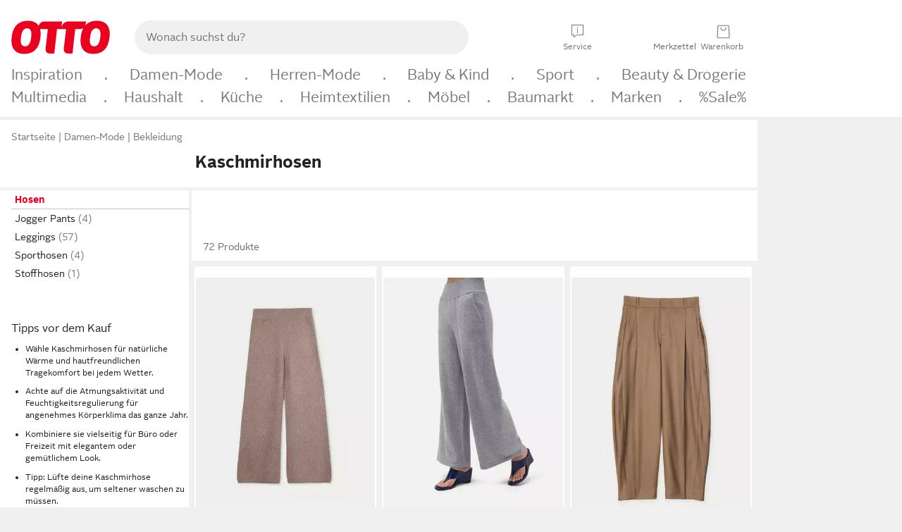

--- FILE ---
content_type: text/html;charset=UTF-8
request_url: https://www.otto.de/damen/mode/hosen/?material=kaschmir
body_size: 80547
content:

    
<!DOCTYPE html>
<html data-pagecluster="Produktliste" class="" lang="de">
<head>
<meta charset="utf-8">
<meta http-equiv="content-language" content="de">
<meta name="viewport" content="width=device-width, initial-scale=1.0">
<title>Kaschmirhosen für Damen online kaufen | OTTO</title>
<link rel="canonical" href="https://www.otto.de/damen/mode/hosen/?material=kaschmir"/>
<meta name="description" content="Bis zu 20% reduziert &amp;#10071; Kaschmirhosen für Damen online kaufen bei OTTO » Große Auswahl &amp;#10004; Aktuelle Trends &amp;#10004; Beliebte Marken &amp;#10004; Top Qualität » Jetzt entdecken &amp; shoppen!"/>
<meta name="robots" content="index,follow"/>
<meta property="og:title" content="Kaschmirhosen"/>

<link rel="preconnect" href="https://static.otto.de"/>
<link rel="preconnect" href="https://i.otto.de"/>
<link rel="dns-prefetch" href="https://otto.my.onetrust.eu"/>
<script async src="/onex/assignments/dicing.js"></script>

<script>
window.__toggles__ = Object.freeze({apm_custom_error_assets_legacy: [true, true],bct_add_mini_actions: true,bct_disable_requests: false,bct_enable_doc_referrer_delay: [true, true],bct_handle_auxclick: true,bct_nitro_js_enabled: true,bct_track_external_call_time: true,bs_send_extended_data_to_elk: [false, true],bs_send_rum_data: false,bs_send_user_timings: false,bs_submit_merge_on_late_default: [false, true],cb_consent_receipt_trace_enabled: false,cb_enable_onetrust: true,cb_enable_onetrust_lazy_loading: false,cb_no_load_in_app_context: true,cb_onetrust_internal_hosting: true,cb_reconsent: false,coms_enable_attachment_upload: true,coms_enable_product_security_categories: true,coms_enable_terms_of_use_category: false,eprivacy_load_cb_lazy: true,ftneun_do_not_send_activation_revert: false,ftnine_benefit_sheet_v1_no_additional_events: false,ftnine_migrate_to_oc_snackbar: [false, true],ftthreebcn_combo_backoffice_enable_oic_improvements: [false, true],gr_apm_agent_disable: false,gr_apm_drop_unsampled_disable: false,gr_enable_legacy_helper: false,gr_track_device_pixel_ratio: true,gr_track_device_preferences: [true, true],gr_track_device_text_size: true,gr_track_legacy_pali_selectors: true,gr_tracking_enable_pdp_workaround: true,nucleus_activate_dialogue_id_tracking: true,nucleus_chatbot_android_autofocus: true,nucleus_chatbot_browser_id: [false, true],nucleus_chatbot_emergency_disable_entrypoint: false,nucleus_chatbot_enable_client_vad: false,nucleus_chatbot_show_new_recommendation_bullet_ui: true,nucleus_chatbot_typewriter_animation: true,nucleus_enable_xmas_weeks_design: false,nucleus_ftsn_717_search_term_parameter: [true, true],nucleus_voice_enabled: false,oc_back_to_top_button_enabled: [false, true],oc_button_submit_handle_prevent: [false, true],oc_enable_floating_focus: [true, true],oc_focused_dialog_v1_hide_prev_in_app: [true, true],oc_init_with_render_slice: false,oc_sheet_as_dialog_and_center_sheet: [false, true],oc_sheet_v1_disable_wait_for_content: [false, true],oc_sheet_v1_use_navigation_history: [false, true],ofc_om_exactag_enable: true,poly_notify_partially_supported: true,poly_redirect_unsupported: true,reptile_1283_enable_rating_opens_sheet: true,rui_show_additional_text: [false, true],rui_show_price_reduction: [false, true],sda_playout_disabled: false,verint_enable_xmsdk: true,wishlist_use_nexus: [false, true]});
</script>
<script src="/assets-polyfills/assets.polyfills.head.js" crossorigin="anonymous"></script>
<link rel="preload" href="https://static.otto.de/assets-static/components/assets/otto-sans.CtUYNJ_f.woff2" as="font" type="font/woff2" crossorigin="anonymous">
<link rel="preload" href="https://static.otto.de/assets-static/components/assets/otto-sans-bold.7ffBVm3L.woff2" as="font" type="font/woff2" crossorigin="anonymous">
<style>@font-face{font-family:OttoSans;font-style:normal;font-weight:400;src:url(https://static.otto.de/assets-static/components/assets/otto-sans.CtUYNJ_f.woff2) format("woff2"),url(https://static.otto.de/assets-static/components/assets/otto-sans.DT9YO2fU.woff) format("woff")}@font-face{font-family:OttoSans;font-style:normal;font-weight:700;src:url(https://static.otto.de/assets-static/components/assets/otto-sans-bold.7ffBVm3L.woff2) format("woff2"),url(https://static.otto.de/assets-static/components/assets/otto-sans-bold.BeUYGSjW.woff) format("woff")}@font-face{font-family:OttoPlay;font-style:normal;font-weight:400;src:url(https://static.otto.de/assets-static/components/assets/otto-play.CQmFqzJy.woff2) format("woff2")}@media(min-width:48rem){@font-face{font-family:OttoSansThin;font-style:normal;font-weight:400;src:url(https://static.otto.de/assets-static/components/assets/otto-sans-thin.DVT-9QSF.woff2) format("woff2"),url(https://static.otto.de/assets-static/components/assets/otto-sans-thin.UQZ1fxrC.woff) format("woff")}}
</style>
<style>html,body,body div,span,object,iframe,h1,h2,h3,h4,h5,h6,p,blockquote,pre,abbr,address,cite,code,del,dfn,em,img,ins,kbd,q,samp,small,strong,sub,sup,var,b,i,dl,dt,dd,ol,ul,li,fieldset,form,label,legend,table,caption,tbody,tfoot,thead,tr,th,td,article,aside,canvas,details,figcaption,figure,footer,header,hgroup,menu,nav,section,summary,time,mark,audio,video{border:0;margin:0;padding:0}article,aside,details,figcaption,figure,footer,header,hgroup,menu,nav,section{display:block}table{border-collapse:collapse;border-spacing:0}fieldset,img{border:0}input,textarea{border-radius:0}input[type=text],textarea{-webkit-appearance:none}address,caption,cite,code,dfn,em,strong,th,var{font-style:normal;font-weight:400}ol,ul{list-style:none}caption,th{text-align:left}h1,h2,h3,h4,h5,h6{font-size:100%;font-weight:400}q:before,q:after{content:""}abbr,acronym{border:0}a{outline:none}html{height:100%;overflow-y:scroll;overflow-x:hidden;background:var(--oc-semantic-color-frame-background, #f0f0f0)}@supports (font: -apple-system-body) and (-webkit-touch-callout: default){html{font:-apple-system-body!important}}*,*:before,*:after{box-sizing:border-box}body{background:var(--oc-semantic-color-frame-background, #f0f0f0);color:var(--oc-semantic-color-text-default, #212121);font:var(--oc-semantic-font-copy-100, 400 .875rem/1.5rem "OTTOSans", Arial, Helvetica, sans-serif);height:100%;margin:0;-webkit-text-size-adjust:100%}@media(min-width:77rem){body{background:linear-gradient(180deg,var(--oc-semantic-color-canvas-background, #ffffff),var(--oc-semantic-color-canvas-background, #ffffff) 166px,transparent 166px,transparent 100%) no-repeat}.app body{background:var(--oc-semantic-color-frame-background, #f0f0f0)}}body,button,input,select,textarea{font-family:var(--oc-base-font-otto-sans, "OTTOSans", Arial, Helvetica, sans-serif)}p{margin-bottom:var(--oc-semantic-spacing-50, 8px)}h1{font:var(--oc-semantic-font-headline-300, 700 1.5rem/2rem "OTTOSans", Arial, Helvetica, sans-serif)}h2{font:var(--oc-semantic-font-headline-200, 700 1.25rem/1.75rem "OTTOSans", Arial, Helvetica, sans-serif)}h3{font:var(--oc-semantic-font-headline-100, 700 1rem/1.5rem "OTTOSans", Arial, Helvetica, sans-serif)}h4{font:var(--oc-semantic-font-headline-50, 700 .875rem/1.25rem "OTTOSans", Arial, Helvetica, sans-serif)}h5{font:var(--oc-semantic-font-headline-25, 700 .75rem/1rem "OTTOSans", Arial, Helvetica, sans-serif)}h6{font:var(--oc-semantic-font-headline-10, 700 .625rem/.75rem "OTTOSans", Arial, Helvetica, sans-serif)}input[type=password]{font-family:var(--oc-base-font-otto-sans, "OTTOSans", Arial, Helvetica, sans-serif)}button::-moz-focus-inner{border:0;padding:0}a{color:inherit}.ub64e{cursor:pointer;text-decoration:underline}em,strong,.bold{font-weight:var(--oc-base-font-weight-bold, 700)}small{font:var(--oc-semantic-font-copy-75, 400 .75rem/1rem "OTTOSans", Arial, Helvetica, sans-serif)}big{font:var(--oc-semantic-font-copy-125, 400 1rem/1.5rem "OTTOSans", Arial, Helvetica, sans-serif)}.hide{display:none}.iconfont{font-family:OttoIconFonts,Arial,Helvetica,sans-serif}.line{border-bottom:1px solid #d6d6d6;clear:both;display:block;height:1px;margin:0;width:100%}footer .ofig{text-align:center}.footerSmall .push{height:0}@media print{body{background-color:var(--oc-semantic-color-frame-background, #f0f0f0);color:var(--oc-semantic-color-text-default, #212121)}body,button,input,select,textarea{font-family:Arial,Helvetica,sans-serif}.product-system .header-info,.product-system .omega,.product-system nav,.product-system footer .bigLinkTable tr th,.product-system footer .bigLinkTable tr td,.product-system footer .iconRow,.user_feedback_splice_bar_live{display:none}.product-system footer .bigLinkTable tr th.width3,.product-system footer .bigLinkTable tr td.width3{display:table-cell}}
</style>
<link rel="stylesheet" crossorigin href="https://static.otto.de/assets-static/components/assets/assets.components.legacy.CuutkBW3.css">


<script crossorigin="" src="https://static.otto.de/assets-static/global-resources/assets/assets.global-resources.head.module.D5u1YuAr.js"></script>


<script type="module" crossorigin="" src="https://static.otto.de/assets-static/global-resources/assets/assets.global-resources.async.module.B7gAQepT.js" fetchpriority="low"></script>


<script type="module" crossorigin src="https://static.otto.de/feature-components/quality/assets/ofc.quality.main.module.CWzZ2yye.js" fetchpriority="low"></script>
<link rel="modulepreload" crossorigin href="https://static.otto.de/feature-components/quality/assets/ofc.quality.vendor.module.DiAzhQWj.js" fetchpriority="low">


<script crossorigin="" src="https://static.otto.de/assets-static/global-pattern/assets/assets.global-pattern.main.module.DvekAb2c.js"></script>
<link rel="stylesheet" crossorigin="" href="https://static.otto.de/assets-static/global-pattern/assets/assets.global-pattern.main.NR-WDCG7.css">

</link>

<link rel="shortcut icon" type="image/x-icon" href="https://static.otto.de/assets-static/global-favicons/favicon.ico"/>
<link rel="icon" type="image/svg+xml" href="https://static.otto.de/assets-static/global-favicons/favicon.svg"/>
<link rel="icon" type="image/png" href="https://static.otto.de/assets-static/global-favicons/favicon-16x16.png" sizes="16x16"/>
<link rel="icon" type="image/png" href="https://static.otto.de/assets-static/global-favicons/favicon-32x32.png" sizes="32x32"/>
<link rel="icon" type="image/png" href="https://static.otto.de/assets-static/global-favicons/favicon-96x96.png" sizes="96x96"/>
<link rel="icon" type="image/png" href="https://static.otto.de/assets-static/global-favicons/favicon-128x128.png" sizes="128x128"/>
<link rel="icon" type="image/png" href="https://static.otto.de/assets-static/global-favicons/favicon-160x160.png" sizes="160x160"/>
<link rel="icon" type="image/png" href="https://static.otto.de/assets-static/global-favicons/favicon-192x192.png" sizes="192x192"/>
<link rel="icon" type="image/png" href="https://static.otto.de/assets-static/global-favicons/favicon-196x196.png" sizes="196x196"/>
<link rel="apple-touch-icon" href="https://static.otto.de/assets-static/global-favicons/apple-touch-icon.png"/>
<link rel="apple-touch-icon" href="https://static.otto.de/assets-static/global-favicons/apple-touch-icon-57x57.png" sizes="57x57"/>
<link rel="apple-touch-icon" href="https://static.otto.de/assets-static/global-favicons/apple-touch-icon-60x60.png" sizes="60x60"/>
<link rel="apple-touch-icon" href="https://static.otto.de/assets-static/global-favicons/apple-touch-icon-72x72.png" sizes="72x72"/>
<link rel="apple-touch-icon" href="https://static.otto.de/assets-static/global-favicons/apple-touch-icon-76x76.png" sizes="76x76"/>
<link rel="apple-touch-icon" href="https://static.otto.de/assets-static/global-favicons/apple-touch-icon-114x114.png" sizes="114x114"/>
<link rel="apple-touch-icon" href="https://static.otto.de/assets-static/global-favicons/apple-touch-icon-120x120.png" sizes="120x120"/>
<link rel="apple-touch-icon" href="https://static.otto.de/assets-static/global-favicons/apple-touch-icon-128x128.png" sizes="128x128"/>
<link rel="apple-touch-icon" href="https://static.otto.de/assets-static/global-favicons/apple-touch-icon-144x144.png" sizes="144x144"/>
<link rel="apple-touch-icon" href="https://static.otto.de/assets-static/global-favicons/apple-touch-icon-152x152.png" sizes="152x152"/>
<link rel="apple-touch-icon" href="https://static.otto.de/assets-static/global-favicons/apple-touch-icon-167x167.png" sizes="167x167"/>
<link rel="apple-touch-icon" href="https://static.otto.de/assets-static/global-favicons/apple-touch-icon-180x180.png" sizes="180x180"/>
<link rel="apple-touch-icon" href="https://static.otto.de/assets-static/global-favicons/apple-touch-icon-192x192.png" sizes="192x192"/>
<link rel="manifest" href="/static-proxy/assets-static/global-favicons/manifest.json"/>
<meta name="msapplication-TileColor" content="#ffffff"/>
<meta name="msapplication-navbutton-color" content="#d52b1e"/>
<meta name="theme-color" content="#f0f0f0"/>
<script crossorigin="" src="https://static.otto.de/assets-static/components/assets/assets.components.main.module.cCpExvt4.js"></script>
<link rel="stylesheet" crossorigin="" href="https://static.otto.de/assets-static/components/assets/assets.components.main.BnxgV_ZH.css">

</link>
<script type="module" crossorigin="" src="https://static.otto.de/assets-static/components/assets/assets.components.async.module.tOa8s0GH.js" fetchpriority="low"></script>
<link rel="modulepreload" crossorigin="" href="https://static.otto.de/assets-static/components/assets/assets.components.vendor.module.CmJin7Uq.js" fetchpriority="low">

</link>
<script type="module" crossorigin src="https://static.otto.de/feature-components/online-marketing/assets/ofc.online-marketing.exactag.module.D862Japu.js" fetchpriority="low"></script>
<link rel="modulepreload" crossorigin href="https://static.otto.de/feature-components/online-marketing/assets/ofc.online-marketing.vendor.module.u3TC8Bn0.js" fetchpriority="low">


<meta name="pinterest" content="nopin" description="Das Merken von Pins auf Pinterest ist von dieser Webseite aus leider nicht m&#xf6;glich.
Du m&#xf6;chtest dir ein Produkt trotzdem merken? Dann f&#xfc;ge es direkt deinem Merkzettel auf OTTO hinzu &#x2013; so hast du es jederzeit griffbereit!">

<script type="module" crossorigin src="https://static.otto.de/customer-session-maintenance-assets/assets/identity.customer-session-maintenance.refresh.module.DHMkZH-4.js"></script>


<script type="module" crossorigin src="https://static.otto.de/chameleon/turtle/reptile.turtle.head-js.module.CuU0bd70.js"></script>
<link rel="modulepreload" crossorigin href="https://static.otto.de/chameleon/turtle/reptile.turtle.dom-client.module.Dl8zL94A.js">


<link rel="stylesheet" crossorigin href="https://static.otto.de/chameleon/turtle/reptile.turtle.critical.DUP7Qp2m.css">


<link rel="stylesheet" crossorigin href="/chameleon/everglades/reptile.everglades.critical.BhtruvWP.css">


<script type="module" crossorigin src="/chameleon/crocotile/reptile.crocotile.resources.module.CjRO-WI7.js"></script>
<link rel="stylesheet" crossorigin href="/chameleon/crocotile/reptile.crocotile.resources.DuZ9pnQO.css">

</head>
<body class="san-system">
<div id="reptile-sfid-wrapper">
<div class="ts-bct" data-ts_sfid="f9dd9da26ca1b38bd16e26900a515a41500201395"></div>
<div id="avContent"
class="js_av_productList" data-pt="Produktliste" data-rule="(und.(ist.material.kaschmir).(ist.sortiment.bekleidung).(ist.zielgruppe.damen).(sind.kategorien.hosen).(~.(v.1)))">
</div>
</div>
<div class="gridAndInfoContainer">
<div class="gridContainer reducedOuterPadding wrapper mo-frame reptile_gridContainer">
<header class="reptile_header">
<link rel="stylesheet" crossorigin href="/header/reptile.header.head.DQ3_Uczk.css">


<script type="module" crossorigin src="https://static.otto.de/chameleon/turtle/reptile.turtle.head-js.module.CuU0bd70.js"></script>
<link rel="modulepreload" crossorigin href="https://static.otto.de/chameleon/turtle/reptile.turtle.dom-client.module.Dl8zL94A.js">



<div class="find_header js_find_header find_header--hideSearchIconOnTop">
    <div class="find_headerContent">
        <!-- mobileMenuIcon -->
        <div class="find_mobileMenuWrapper">
            <nav-mobile-menu-button class="nav_menu-toggle-button" data-controls="nav-menu-root-sheet" data-menu-root="nav_menu" data-menu-wrapper="nav_mobile-menu-wrapper" data-nav-initialized="data-nav-initialized" data-nav-track="true" data-nav-tracking-menu-close="[{&quot;method&quot;:&quot;submitEvent&quot;,&quot;dataContainer&quot;:{&quot;nav_MenuAction&quot;:[&quot;close&quot;]}}]" data-nav-tracking-menu-exit="[{&quot;method&quot;:&quot;submitEvent&quot;,&quot;dataContainer&quot;:{&quot;nav_MenuAction&quot;:[&quot;exit&quot;]}}]" data-nav-tracking-menu-open="[{&quot;method&quot;:&quot;submitEvent&quot;,&quot;dataContainer&quot;:{&quot;nav_MenuAction&quot;:[&quot;open&quot;]}}]" id="nav_menu-toggle-button" style="display: none;"><p class="nav_menu-toggle-button__icon"></p><p class="nav_menu-toggle-button__title-closed">Sortiment</p><p class="nav_menu-toggle-button__title-open">Schließen</p></nav-mobile-menu-button>
        </div>

        <!-- logo -->
        <div class="find_ottoLogo" data-qa="ftfind-otto-logo-wrapper">
            <a href="/" class="ts-link" data-ts-link="{&quot;san_Header&quot;:&quot;logo&quot;}" title="zur Homepage">
                <svg class="pl_logo" role="img"><use href="/static-proxy/assets-static/icons/pl_logo_otto.svg#pl_logo_otto" xlink:href="/static-proxy/assets-static/icons/pl_logo_otto.svg#pl_logo_otto"/></svg>
            </a>
        </div>

        <!-- searchbar -->
        <script type="module" crossorigin src="/stomachshop/squirrel.stomachshop.searchbar.module.Bxb1kJpX.js"></script>
<link rel="modulepreload" crossorigin href="/stomachshop/squirrel.stomachshop.shared.module.CnJoUSmT.js">
<link rel="modulepreload" crossorigin href="/stomachshop/squirrel.stomachshop.sanHeader.module.CYATujs8.js">
<link rel="stylesheet" crossorigin href="/stomachshop/squirrel.stomachshop.searchbar.85yoUaEx.css">
<div id="js_squirrel_stomachshop" class="squirrel_searchContainer js_squirrel_searchContainer">
  <div class="squirrel_searchbarWrapper js_squirrel_searchbarWrapper">
    <form class="js_squirrel_searchForm squirrel_searchForm" action="/suche" data-article-number-search="/p/search/" role="search">
      <div class="squirrel_searchline">
        <div class="squirrel_searchbar js_squirrel_searchbar">
          <span id="squirrel_searchfieldDescription">Verwende die Pfeiltasten, um Suchvorschläge oder deine Suchhistorie auszuwählen.</span>
          <input class="squirrel_searchfield js_squirrel_searchbar__input oc-copy-125"
                 data-qa-id="search-field" data-qa="ftfind-search-field"
                 type="text"
                 placeholder="Wonach suchst du?"
                 autocomplete="off"
                 maxlength="150"
                 disabled="disabled"
                 aria-describedby="squirrel_searchfieldDescription"/>
          <oc-icon-button-v2 class="squirrel_submit-button squirrel_searchbar__submit js_squirrel_searchbar__submit"
                             data-qa-id="search-field-submit"
                             icon="search"
                             icon-color="var(--oc-base-color-black-100, #212121)"
                             variant="inverted-transparent"
                             oc-aria-label="Suche abschicken">
          </oc-icon-button-v2>
        </div>
      </div>
    </form>
  </div>

</div>
<div
        class="js_squirrel_navSliderContainer"
        id="squirrel_nav_slider_wrapper"
        style="display: none"
>
  <nav-empty-suggest-slider class="nav_empty-suggest-slider-container" style="display:none;"><oc-cinema-v1 class="nav_oc-slider nav_slider-cinema_js" data-nav-track="true" data-nav-tracking-first-scroll-empty-suggest-slider="[{&quot;method&quot;:&quot;submitEvent&quot;,&quot;dataContainer&quot;:{&quot;nav_SliderType&quot;:[&quot;empty_state_static_deals_slider&quot;],&quot;nav_SliderActivity&quot;:[&quot;slide&quot;]}}]" data-nav-tracking-view-empty-suggest-slider="[{&quot;method&quot;:&quot;submitEventMerge&quot;,&quot;eventMergeId&quot;:&quot;merge-id&quot;,&quot;dataContainer&quot;:{},&quot;action&quot;:{&quot;name&quot;:&quot;open&quot;,&quot;features&quot;:[{&quot;id&quot;:&quot;nav_empty_state_slider_03760c85-1b55-498e-8c4f-f66ff99015d4&quot;,&quot;name&quot;:&quot;EmptyStateSliderDetails&quot;,&quot;labels&quot;:{&quot;nav_EmptyStateSliderChipCount&quot;:[&quot;5&quot;],&quot;nav_EmptyStateSliderCluster&quot;:[&quot;static_deals&quot;]},&quot;position&quot;:1,&quot;status&quot;:&quot;loaded&quot;},{&quot;id&quot;:&quot;nav_empty_state_slider_03760c85-1b55-498e-8c4f-f66ff99015d4_0&quot;,&quot;name&quot;:&quot;EmptyStateSliderChips&quot;,&quot;labels&quot;:{&quot;nav_EmptyStateSliderCluster&quot;:[&quot;static_deals&quot;],&quot;nav_EmptyStateSliderChip&quot;:[&quot;Deal des Tages&quot;]},&quot;parentId&quot;:&quot;nav_empty_state_slider_03760c85-1b55-498e-8c4f-f66ff99015d4&quot;,&quot;position&quot;:1,&quot;status&quot;:&quot;loaded&quot;},{&quot;id&quot;:&quot;nav_empty_state_slider_03760c85-1b55-498e-8c4f-f66ff99015d4_1&quot;,&quot;name&quot;:&quot;EmptyStateSliderChips&quot;,&quot;labels&quot;:{&quot;nav_EmptyStateSliderCluster&quot;:[&quot;static_deals&quot;],&quot;nav_EmptyStateSliderChip&quot;:[&quot;Deals der Woche&quot;]},&quot;parentId&quot;:&quot;nav_empty_state_slider_03760c85-1b55-498e-8c4f-f66ff99015d4&quot;,&quot;position&quot;:2,&quot;status&quot;:&quot;loaded&quot;},{&quot;id&quot;:&quot;nav_empty_state_slider_03760c85-1b55-498e-8c4f-f66ff99015d4_2&quot;,&quot;name&quot;:&quot;EmptyStateSliderChips&quot;,&quot;labels&quot;:{&quot;nav_EmptyStateSliderCluster&quot;:[&quot;static_deals&quot;],&quot;nav_EmptyStateSliderChip&quot;:[&quot;Deals des Monats&quot;]},&quot;parentId&quot;:&quot;nav_empty_state_slider_03760c85-1b55-498e-8c4f-f66ff99015d4&quot;,&quot;position&quot;:3,&quot;status&quot;:&quot;loaded&quot;},{&quot;id&quot;:&quot;nav_empty_state_slider_03760c85-1b55-498e-8c4f-f66ff99015d4_3&quot;,&quot;name&quot;:&quot;EmptyStateSliderChips&quot;,&quot;labels&quot;:{&quot;nav_EmptyStateSliderCluster&quot;:[&quot;static_deals&quot;],&quot;nav_EmptyStateSliderChip&quot;:[&quot;Super-Sale&quot;]},&quot;parentId&quot;:&quot;nav_empty_state_slider_03760c85-1b55-498e-8c4f-f66ff99015d4&quot;,&quot;position&quot;:4,&quot;status&quot;:&quot;loaded&quot;},{&quot;id&quot;:&quot;nav_empty_state_slider_03760c85-1b55-498e-8c4f-f66ff99015d4_4&quot;,&quot;name&quot;:&quot;EmptyStateSliderChips&quot;,&quot;labels&quot;:{&quot;nav_EmptyStateSliderCluster&quot;:[&quot;static_deals&quot;],&quot;nav_EmptyStateSliderChip&quot;:[&quot;Winter-Sale&quot;]},&quot;parentId&quot;:&quot;nav_empty_state_slider_03760c85-1b55-498e-8c4f-f66ff99015d4&quot;,&quot;position&quot;:5,&quot;status&quot;:&quot;loaded&quot;}]}}]" oc-aria-label="Kategorien für Aktionen" resizing="none"><oc-card-v2 class="nav_oc-slider__card nav_slider-item_js" data-nav-track="true" data-nav-tracking-click-empty-suggest-slider-item="[{&quot;method&quot;:&quot;trackOnNextPageImpression&quot;,&quot;dataContainer&quot;:{&quot;wk.nav_SearchSliderItem&quot;:[&quot;Deal des Tages&quot;],&quot;wk.nav_MenuRank&quot;:[&quot;1&quot;],&quot;wk.nav_SearchSlider&quot;:[&quot;empty_state_static_deals_slider&quot;],&quot;wk.nav_MenuLevel&quot;:[&quot;3&quot;],&quot;wk.nav_MenuTitle&quot;:[&quot;Deal des Tages&quot;],&quot;wk.nav_MenuType&quot;:[&quot;curated&quot;],&quot;san_Interaction&quot;:[&quot;empty_state_slider&quot;],&quot;san_Navigation&quot;:[&quot;empty_state_slider&quot;],&quot;nav_MenuAction&quot;:[&quot;click&quot;]}},{&quot;method&quot;:&quot;submitMove&quot;,&quot;dataContainer&quot;:{},&quot;action&quot;:{&quot;name&quot;:&quot;click&quot;,&quot;features&quot;:[{&quot;id&quot;:&quot;nav_empty_state_slider_03760c85-1b55-498e-8c4f-f66ff99015d4&quot;,&quot;name&quot;:&quot;EmptyStateSliderDetails&quot;,&quot;labels&quot;:{&quot;nav_EmptyStateSliderChipCount&quot;:[&quot;5&quot;],&quot;nav_EmptyStateSliderCluster&quot;:[&quot;static_deals&quot;]},&quot;position&quot;:1,&quot;status&quot;:&quot;clicked&quot;},{&quot;id&quot;:&quot;nav_empty_state_slider_03760c85-1b55-498e-8c4f-f66ff99015d4_0&quot;,&quot;name&quot;:&quot;EmptyStateSliderChips&quot;,&quot;labels&quot;:{&quot;nav_EmptyStateSliderCluster&quot;:[&quot;static_deals&quot;],&quot;nav_EmptyStateSliderChip&quot;:[&quot;Deal des Tages&quot;]},&quot;parentId&quot;:&quot;nav_empty_state_slider_03760c85-1b55-498e-8c4f-f66ff99015d4&quot;,&quot;position&quot;:1,&quot;status&quot;:&quot;clicked&quot;}]}}]" oc-aria-label="Zu Produkten für Deal des Tages" size="100"><a aria-label="Zu Produkten für Deal des Tages" href="/sale/deal-des-tages/" slot="primary-action"></a><div class="nav_oc-slider-item"><picture class="nav_oc-slider-item__image"><source media="(max-width: 48em)" srcset="https://i.otto.de/i/otto/001_2021_42_sale_deal_des_tages_kleine_shoppromotion_design_189585?w=48&amp;h=48&amp;upscale=true&amp;fmt=webp&amp; 1x, https://i.otto.de/i/otto/001_2021_42_sale_deal_des_tages_kleine_shoppromotion_design_189585?w=96&amp;h=96&amp;upscale=true&amp;fmt=webp&amp; 2x, https://i.otto.de/i/otto/001_2021_42_sale_deal_des_tages_kleine_shoppromotion_design_189585?w=144&amp;h=144&amp;upscale=true&amp;fmt=webp&amp; 3x" type="image/webp" /><source media="(min-width: 48em)" srcset="https://i.otto.de/i/otto/001_2021_42_sale_deal_des_tages_kleine_shoppromotion_design_189585?w=56&amp;h=56&amp;upscale=true&amp;fmt=webp&amp; 1x, https://i.otto.de/i/otto/001_2021_42_sale_deal_des_tages_kleine_shoppromotion_design_189585?w=112&amp;h=112&amp;upscale=true&amp;fmt=webp&amp; 2x, https://i.otto.de/i/otto/001_2021_42_sale_deal_des_tages_kleine_shoppromotion_design_189585?w=168&amp;h=168&amp;upscale=true&amp;fmt=webp&amp; 3x" type="image/webp" /><source media="(max-width: 48em)" srcset="https://i.otto.de/i/otto/001_2021_42_sale_deal_des_tages_kleine_shoppromotion_design_189585?w=48&amp;h=48&amp;upscale=true&amp; 1x, https://i.otto.de/i/otto/001_2021_42_sale_deal_des_tages_kleine_shoppromotion_design_189585?w=96&amp;h=96&amp;upscale=true&amp; 2x, https://i.otto.de/i/otto/001_2021_42_sale_deal_des_tages_kleine_shoppromotion_design_189585?w=144&amp;h=144&amp;upscale=true&amp; 3x" /><source media="(min-width: 48em)" srcset="https://i.otto.de/i/otto/001_2021_42_sale_deal_des_tages_kleine_shoppromotion_design_189585?w=56&amp;h=56&amp;upscale=true&amp; 1x, https://i.otto.de/i/otto/001_2021_42_sale_deal_des_tages_kleine_shoppromotion_design_189585?w=112&amp;h=112&amp;upscale=true&amp; 2x, https://i.otto.de/i/otto/001_2021_42_sale_deal_des_tages_kleine_shoppromotion_design_189585?w=168&amp;h=168&amp;upscale=true&amp; 3x" /><img loading="lazy" src="https://i.otto.de/i/otto/001_2021_42_sale_deal_des_tages_kleine_shoppromotion_design_189585?w=200&amp;h=200&amp;upscale=true&amp;" /></picture><div class="nav_oc-slider-item__text">Deal des Tages</div></div></oc-card-v2><oc-card-v2 class="nav_oc-slider__card nav_slider-item_js" data-nav-track="true" data-nav-tracking-click-empty-suggest-slider-item="[{&quot;method&quot;:&quot;trackOnNextPageImpression&quot;,&quot;dataContainer&quot;:{&quot;wk.nav_SearchSliderItem&quot;:[&quot;Deals der Woche&quot;],&quot;wk.nav_MenuRank&quot;:[&quot;2&quot;],&quot;wk.nav_SearchSlider&quot;:[&quot;empty_state_static_deals_slider&quot;],&quot;wk.nav_MenuLevel&quot;:[&quot;3&quot;],&quot;wk.nav_MenuTitle&quot;:[&quot;Deals der Woche&quot;],&quot;wk.nav_MenuType&quot;:[&quot;curated&quot;],&quot;san_Interaction&quot;:[&quot;empty_state_slider&quot;],&quot;san_Navigation&quot;:[&quot;empty_state_slider&quot;],&quot;nav_MenuAction&quot;:[&quot;click&quot;]}},{&quot;method&quot;:&quot;submitMove&quot;,&quot;dataContainer&quot;:{},&quot;action&quot;:{&quot;name&quot;:&quot;click&quot;,&quot;features&quot;:[{&quot;id&quot;:&quot;nav_empty_state_slider_03760c85-1b55-498e-8c4f-f66ff99015d4&quot;,&quot;name&quot;:&quot;EmptyStateSliderDetails&quot;,&quot;labels&quot;:{&quot;nav_EmptyStateSliderChipCount&quot;:[&quot;5&quot;],&quot;nav_EmptyStateSliderCluster&quot;:[&quot;static_deals&quot;]},&quot;position&quot;:1,&quot;status&quot;:&quot;clicked&quot;},{&quot;id&quot;:&quot;nav_empty_state_slider_03760c85-1b55-498e-8c4f-f66ff99015d4_1&quot;,&quot;name&quot;:&quot;EmptyStateSliderChips&quot;,&quot;labels&quot;:{&quot;nav_EmptyStateSliderCluster&quot;:[&quot;static_deals&quot;],&quot;nav_EmptyStateSliderChip&quot;:[&quot;Deals der Woche&quot;]},&quot;parentId&quot;:&quot;nav_empty_state_slider_03760c85-1b55-498e-8c4f-f66ff99015d4&quot;,&quot;position&quot;:2,&quot;status&quot;:&quot;clicked&quot;}]}}]" oc-aria-label="Zu Produkten für Deals der Woche" size="100"><a aria-label="Zu Produkten für Deals der Woche" href="/sale/deals-der-woche/" slot="primary-action"></a><div class="nav_oc-slider-item"><picture class="nav_oc-slider-item__image"><source media="(max-width: 48em)" srcset="https://i.otto.de/i/otto/mpp360_131652_163773?w=48&amp;h=48&amp;upscale=true&amp;fmt=webp&amp; 1x, https://i.otto.de/i/otto/mpp360_131652_163773?w=96&amp;h=96&amp;upscale=true&amp;fmt=webp&amp; 2x, https://i.otto.de/i/otto/mpp360_131652_163773?w=144&amp;h=144&amp;upscale=true&amp;fmt=webp&amp; 3x" type="image/webp" /><source media="(min-width: 48em)" srcset="https://i.otto.de/i/otto/mpp360_131652_163773?w=56&amp;h=56&amp;upscale=true&amp;fmt=webp&amp; 1x, https://i.otto.de/i/otto/mpp360_131652_163773?w=112&amp;h=112&amp;upscale=true&amp;fmt=webp&amp; 2x, https://i.otto.de/i/otto/mpp360_131652_163773?w=168&amp;h=168&amp;upscale=true&amp;fmt=webp&amp; 3x" type="image/webp" /><source media="(max-width: 48em)" srcset="https://i.otto.de/i/otto/mpp360_131652_163773?w=48&amp;h=48&amp;upscale=true&amp; 1x, https://i.otto.de/i/otto/mpp360_131652_163773?w=96&amp;h=96&amp;upscale=true&amp; 2x, https://i.otto.de/i/otto/mpp360_131652_163773?w=144&amp;h=144&amp;upscale=true&amp; 3x" /><source media="(min-width: 48em)" srcset="https://i.otto.de/i/otto/mpp360_131652_163773?w=56&amp;h=56&amp;upscale=true&amp; 1x, https://i.otto.de/i/otto/mpp360_131652_163773?w=112&amp;h=112&amp;upscale=true&amp; 2x, https://i.otto.de/i/otto/mpp360_131652_163773?w=168&amp;h=168&amp;upscale=true&amp; 3x" /><img loading="lazy" src="https://i.otto.de/i/otto/mpp360_131652_163773?w=200&amp;h=200&amp;upscale=true&amp;" /></picture><div class="nav_oc-slider-item__text">Deals der Woche</div></div></oc-card-v2><oc-card-v2 base64-href="Lz9zZWxla3Rpb249KHVuZC4oaXN0LmFrdGlvbi5kZWFsLWRlcy1tb25hdHMpLih+Lih2LjEpKSk=" class="nav_oc-slider__card nav_slider-item_js" data-nav-track="true" data-nav-tracking-click-empty-suggest-slider-item="[{&quot;method&quot;:&quot;trackOnNextPageImpression&quot;,&quot;dataContainer&quot;:{&quot;wk.nav_SearchSliderItem&quot;:[&quot;Deals des Monats&quot;],&quot;wk.nav_MenuRank&quot;:[&quot;3&quot;],&quot;wk.nav_SearchSlider&quot;:[&quot;empty_state_static_deals_slider&quot;],&quot;wk.nav_MenuLevel&quot;:[&quot;3&quot;],&quot;wk.nav_MenuTitle&quot;:[&quot;Deals des Monats&quot;],&quot;wk.nav_MenuType&quot;:[&quot;curated&quot;],&quot;san_Interaction&quot;:[&quot;empty_state_slider&quot;],&quot;san_Navigation&quot;:[&quot;empty_state_slider&quot;],&quot;nav_MenuAction&quot;:[&quot;click&quot;]}},{&quot;method&quot;:&quot;submitMove&quot;,&quot;dataContainer&quot;:{},&quot;action&quot;:{&quot;name&quot;:&quot;click&quot;,&quot;features&quot;:[{&quot;id&quot;:&quot;nav_empty_state_slider_03760c85-1b55-498e-8c4f-f66ff99015d4&quot;,&quot;name&quot;:&quot;EmptyStateSliderDetails&quot;,&quot;labels&quot;:{&quot;nav_EmptyStateSliderChipCount&quot;:[&quot;5&quot;],&quot;nav_EmptyStateSliderCluster&quot;:[&quot;static_deals&quot;]},&quot;position&quot;:1,&quot;status&quot;:&quot;clicked&quot;},{&quot;id&quot;:&quot;nav_empty_state_slider_03760c85-1b55-498e-8c4f-f66ff99015d4_2&quot;,&quot;name&quot;:&quot;EmptyStateSliderChips&quot;,&quot;labels&quot;:{&quot;nav_EmptyStateSliderCluster&quot;:[&quot;static_deals&quot;],&quot;nav_EmptyStateSliderChip&quot;:[&quot;Deals des Monats&quot;]},&quot;parentId&quot;:&quot;nav_empty_state_slider_03760c85-1b55-498e-8c4f-f66ff99015d4&quot;,&quot;position&quot;:3,&quot;status&quot;:&quot;clicked&quot;}]}}]" oc-aria-label="Zu Produkten für Deals des Monats" size="100"><div class="nav_oc-slider-item"><picture class="nav_oc-slider-item__image"><source media="(max-width: 48em)" srcset="https://i.otto.de/i/otto/mpp360_131654_163774?w=48&amp;h=48&amp;upscale=true&amp;fmt=webp&amp; 1x, https://i.otto.de/i/otto/mpp360_131654_163774?w=96&amp;h=96&amp;upscale=true&amp;fmt=webp&amp; 2x, https://i.otto.de/i/otto/mpp360_131654_163774?w=144&amp;h=144&amp;upscale=true&amp;fmt=webp&amp; 3x" type="image/webp" /><source media="(min-width: 48em)" srcset="https://i.otto.de/i/otto/mpp360_131654_163774?w=56&amp;h=56&amp;upscale=true&amp;fmt=webp&amp; 1x, https://i.otto.de/i/otto/mpp360_131654_163774?w=112&amp;h=112&amp;upscale=true&amp;fmt=webp&amp; 2x, https://i.otto.de/i/otto/mpp360_131654_163774?w=168&amp;h=168&amp;upscale=true&amp;fmt=webp&amp; 3x" type="image/webp" /><source media="(max-width: 48em)" srcset="https://i.otto.de/i/otto/mpp360_131654_163774?w=48&amp;h=48&amp;upscale=true&amp; 1x, https://i.otto.de/i/otto/mpp360_131654_163774?w=96&amp;h=96&amp;upscale=true&amp; 2x, https://i.otto.de/i/otto/mpp360_131654_163774?w=144&amp;h=144&amp;upscale=true&amp; 3x" /><source media="(min-width: 48em)" srcset="https://i.otto.de/i/otto/mpp360_131654_163774?w=56&amp;h=56&amp;upscale=true&amp; 1x, https://i.otto.de/i/otto/mpp360_131654_163774?w=112&amp;h=112&amp;upscale=true&amp; 2x, https://i.otto.de/i/otto/mpp360_131654_163774?w=168&amp;h=168&amp;upscale=true&amp; 3x" /><img loading="lazy" src="https://i.otto.de/i/otto/mpp360_131654_163774?w=200&amp;h=200&amp;upscale=true&amp;" /></picture><div class="nav_oc-slider-item__text">Deals des<br />Monats</div></div></oc-card-v2><oc-card-v2 base64-href="Lz9zZWxla3Rpb249KHVuZC4oaXN0LmFrdGlvbi5zdXBlci1zYWxlKS4oaXN0LnJhYmF0dC4zMCkuKH4uKHYuMSkpKQ==" class="nav_oc-slider__card nav_slider-item_js" data-nav-track="true" data-nav-tracking-click-empty-suggest-slider-item="[{&quot;method&quot;:&quot;trackOnNextPageImpression&quot;,&quot;dataContainer&quot;:{&quot;wk.nav_SearchSliderItem&quot;:[&quot;Super-Sale&quot;],&quot;wk.nav_MenuRank&quot;:[&quot;4&quot;],&quot;wk.nav_SearchSlider&quot;:[&quot;empty_state_static_deals_slider&quot;],&quot;wk.nav_MenuLevel&quot;:[&quot;3&quot;],&quot;wk.nav_MenuTitle&quot;:[&quot;Super-Sale&quot;],&quot;wk.nav_MenuType&quot;:[&quot;curated&quot;],&quot;san_Interaction&quot;:[&quot;empty_state_slider&quot;],&quot;san_Navigation&quot;:[&quot;empty_state_slider&quot;],&quot;nav_MenuAction&quot;:[&quot;click&quot;]}},{&quot;method&quot;:&quot;submitMove&quot;,&quot;dataContainer&quot;:{},&quot;action&quot;:{&quot;name&quot;:&quot;click&quot;,&quot;features&quot;:[{&quot;id&quot;:&quot;nav_empty_state_slider_03760c85-1b55-498e-8c4f-f66ff99015d4&quot;,&quot;name&quot;:&quot;EmptyStateSliderDetails&quot;,&quot;labels&quot;:{&quot;nav_EmptyStateSliderChipCount&quot;:[&quot;5&quot;],&quot;nav_EmptyStateSliderCluster&quot;:[&quot;static_deals&quot;]},&quot;position&quot;:1,&quot;status&quot;:&quot;clicked&quot;},{&quot;id&quot;:&quot;nav_empty_state_slider_03760c85-1b55-498e-8c4f-f66ff99015d4_3&quot;,&quot;name&quot;:&quot;EmptyStateSliderChips&quot;,&quot;labels&quot;:{&quot;nav_EmptyStateSliderCluster&quot;:[&quot;static_deals&quot;],&quot;nav_EmptyStateSliderChip&quot;:[&quot;Super-Sale&quot;]},&quot;parentId&quot;:&quot;nav_empty_state_slider_03760c85-1b55-498e-8c4f-f66ff99015d4&quot;,&quot;position&quot;:4,&quot;status&quot;:&quot;clicked&quot;}]}}]" oc-aria-label="Zu Produkten für Super-Sale" size="100"><div class="nav_oc-slider-item"><picture class="nav_oc-slider-item__image"><source media="(max-width: 48em)" srcset="https://i.otto.de/i/otto/mpp360_263048_426292?w=48&amp;h=48&amp;upscale=true&amp;fmt=webp&amp; 1x, https://i.otto.de/i/otto/mpp360_263048_426292?w=96&amp;h=96&amp;upscale=true&amp;fmt=webp&amp; 2x, https://i.otto.de/i/otto/mpp360_263048_426292?w=144&amp;h=144&amp;upscale=true&amp;fmt=webp&amp; 3x" type="image/webp" /><source media="(min-width: 48em)" srcset="https://i.otto.de/i/otto/mpp360_263048_426292?w=56&amp;h=56&amp;upscale=true&amp;fmt=webp&amp; 1x, https://i.otto.de/i/otto/mpp360_263048_426292?w=112&amp;h=112&amp;upscale=true&amp;fmt=webp&amp; 2x, https://i.otto.de/i/otto/mpp360_263048_426292?w=168&amp;h=168&amp;upscale=true&amp;fmt=webp&amp; 3x" type="image/webp" /><source media="(max-width: 48em)" srcset="https://i.otto.de/i/otto/mpp360_263048_426292?w=48&amp;h=48&amp;upscale=true&amp; 1x, https://i.otto.de/i/otto/mpp360_263048_426292?w=96&amp;h=96&amp;upscale=true&amp; 2x, https://i.otto.de/i/otto/mpp360_263048_426292?w=144&amp;h=144&amp;upscale=true&amp; 3x" /><source media="(min-width: 48em)" srcset="https://i.otto.de/i/otto/mpp360_263048_426292?w=56&amp;h=56&amp;upscale=true&amp; 1x, https://i.otto.de/i/otto/mpp360_263048_426292?w=112&amp;h=112&amp;upscale=true&amp; 2x, https://i.otto.de/i/otto/mpp360_263048_426292?w=168&amp;h=168&amp;upscale=true&amp; 3x" /><img loading="lazy" src="https://i.otto.de/i/otto/mpp360_263048_426292?w=200&amp;h=200&amp;upscale=true&amp;" /></picture><div class="nav_oc-slider-item__text">Super-Sale</div></div></oc-card-v2><oc-card-v2 base64-href="Lz9zZWxla3Rpb249KHVuZC4oaXN0LmFrdGlvbi53aW50ZXItc2FsZSkuKGlzdC5yZWR1emllcnQpLih+Lih2LjEpKSk=" class="nav_oc-slider__card nav_slider-item_js" data-nav-track="true" data-nav-tracking-click-empty-suggest-slider-item="[{&quot;method&quot;:&quot;trackOnNextPageImpression&quot;,&quot;dataContainer&quot;:{&quot;wk.nav_SearchSliderItem&quot;:[&quot;Winter-Sale&quot;],&quot;wk.nav_MenuRank&quot;:[&quot;5&quot;],&quot;wk.nav_SearchSlider&quot;:[&quot;empty_state_static_deals_slider&quot;],&quot;wk.nav_MenuLevel&quot;:[&quot;3&quot;],&quot;wk.nav_MenuTitle&quot;:[&quot;Winter-Sale&quot;],&quot;wk.nav_MenuType&quot;:[&quot;curated&quot;],&quot;san_Interaction&quot;:[&quot;empty_state_slider&quot;],&quot;san_Navigation&quot;:[&quot;empty_state_slider&quot;],&quot;nav_MenuAction&quot;:[&quot;click&quot;]}},{&quot;method&quot;:&quot;submitMove&quot;,&quot;dataContainer&quot;:{},&quot;action&quot;:{&quot;name&quot;:&quot;click&quot;,&quot;features&quot;:[{&quot;id&quot;:&quot;nav_empty_state_slider_03760c85-1b55-498e-8c4f-f66ff99015d4&quot;,&quot;name&quot;:&quot;EmptyStateSliderDetails&quot;,&quot;labels&quot;:{&quot;nav_EmptyStateSliderChipCount&quot;:[&quot;5&quot;],&quot;nav_EmptyStateSliderCluster&quot;:[&quot;static_deals&quot;]},&quot;position&quot;:1,&quot;status&quot;:&quot;clicked&quot;},{&quot;id&quot;:&quot;nav_empty_state_slider_03760c85-1b55-498e-8c4f-f66ff99015d4_4&quot;,&quot;name&quot;:&quot;EmptyStateSliderChips&quot;,&quot;labels&quot;:{&quot;nav_EmptyStateSliderCluster&quot;:[&quot;static_deals&quot;],&quot;nav_EmptyStateSliderChip&quot;:[&quot;Winter-Sale&quot;]},&quot;parentId&quot;:&quot;nav_empty_state_slider_03760c85-1b55-498e-8c4f-f66ff99015d4&quot;,&quot;position&quot;:5,&quot;status&quot;:&quot;clicked&quot;}]}}]" oc-aria-label="Zu Produkten für Winter-Sale" size="100"><div class="nav_oc-slider-item"><picture class="nav_oc-slider-item__image"><source media="(max-width: 48em)" srcset="https://i.otto.de/i/otto/mpp360_338262_613044?w=48&amp;h=48&amp;upscale=true&amp;fmt=webp&amp; 1x, https://i.otto.de/i/otto/mpp360_338262_613044?w=96&amp;h=96&amp;upscale=true&amp;fmt=webp&amp; 2x, https://i.otto.de/i/otto/mpp360_338262_613044?w=144&amp;h=144&amp;upscale=true&amp;fmt=webp&amp; 3x" type="image/webp" /><source media="(min-width: 48em)" srcset="https://i.otto.de/i/otto/mpp360_338262_613044?w=56&amp;h=56&amp;upscale=true&amp;fmt=webp&amp; 1x, https://i.otto.de/i/otto/mpp360_338262_613044?w=112&amp;h=112&amp;upscale=true&amp;fmt=webp&amp; 2x, https://i.otto.de/i/otto/mpp360_338262_613044?w=168&amp;h=168&amp;upscale=true&amp;fmt=webp&amp; 3x" type="image/webp" /><source media="(max-width: 48em)" srcset="https://i.otto.de/i/otto/mpp360_338262_613044?w=48&amp;h=48&amp;upscale=true&amp; 1x, https://i.otto.de/i/otto/mpp360_338262_613044?w=96&amp;h=96&amp;upscale=true&amp; 2x, https://i.otto.de/i/otto/mpp360_338262_613044?w=144&amp;h=144&amp;upscale=true&amp; 3x" /><source media="(min-width: 48em)" srcset="https://i.otto.de/i/otto/mpp360_338262_613044?w=56&amp;h=56&amp;upscale=true&amp; 1x, https://i.otto.de/i/otto/mpp360_338262_613044?w=112&amp;h=112&amp;upscale=true&amp; 2x, https://i.otto.de/i/otto/mpp360_338262_613044?w=168&amp;h=168&amp;upscale=true&amp; 3x" /><img loading="lazy" src="https://i.otto.de/i/otto/mpp360_338262_613044?w=200&amp;h=200&amp;upscale=true&amp;" /></picture><div class="nav_oc-slider-item__text">Winter-Sale</div></div></oc-card-v2></oc-cinema-v1></nav-empty-suggest-slider><div class="nav-static"><script crossorigin="" src="/nav-promirnaty/static/compiled/nav.promirnaty.main.module.CcUFd2aF.js" type="module"></script><link crossorigin="" href="/nav-promirnaty/static/compiled/nav.promirnaty.main.BaxSgDaf.css" rel="stylesheet" /></div>
</div>


        <!-- headerIcons-->
        <div class="find_headerIcons">
            <div class="find_headerIcon find_searchIcon">
                <script type="module" crossorigin src="/stomachshop/squirrel.stomachshop.searchicon.module.CxlnqH3o.js"></script>
<link rel="modulepreload" crossorigin href="/stomachshop/squirrel.stomachshop.shared.module.CnJoUSmT.js">
<link rel="modulepreload" crossorigin href="/stomachshop/squirrel.stomachshop.sanHeader.module.CYATujs8.js">
<link rel="stylesheet" crossorigin href="/stomachshop/squirrel.stomachshop.searchicon.BfeMBDh0.css">
<div id="squirrel_searchIcon"></div>

            </div>
            <div class="find_headerIcon find_serviceIcon">
                <a id="serviceLink" href="/service/" class="ts-link"
                   data-ts-link="{&quot;san_Header&quot;:&quot;service&quot;}">
                    <span class="p_icons find_headerIcon__icon">s</span>
                    <span class="find_headerIcon__label">Service</span>
                </a>
            </div>
            <div class="find_headerIcon find_userIcon">
                
<div id="us_js_id_loginAreaContainerWrapper" class="us_loginAreaContainerWrapper"
     style="visibility: hidden">
    <div id="us_js_id_loginAreaContainerToReplace" class="us_loginAreaContainerBackground">
        <a id="" class="us_loginAreaFallbackLink"
           href="/myaccount/dashboard">
                <span class="p_icons us_loginAreaContainerIcon">Θ</span>
                <span class="us_iconSubtitle">Mein Konto</span>
        </a>
    </div>
<link href="/user/assets/ft4.user.login-area.a6712898.css" rel="preload" crossorigin="anonymous" as="style" onload="invokePreload.onStyleLoad(this)"/><noscript><link rel="stylesheet" href="/user/assets/ft4.user.login-area.a6712898.css" crossorigin="anonymous"/></noscript>
<link rel="preload" crossorigin="anonymous" href="/user/assets/ft4.user.login-area.4bb24cbd.js" as="script" onload="invokePreload.onScriptLoad(this)" onerror="invokePreload.onScriptError(this)"/></div>

            </div>
            <div class="find_headerIcon find_wishlistIcon">
                <script type="module" crossorigin src="/wishlist-view/statics/ft1.wishlist-view.miniWishlist.module.BkAS2dRE.js"></script>
<link rel="modulepreload" crossorigin href="/wishlist-view/statics/ft1.wishlist-view.common-namespaces-client-DhfOpdyM.module.DeTYOyUr.js">
<link rel="modulepreload" crossorigin href="/wishlist-view/statics/ft1.wishlist-view.common-nexus-client-CdICzBNm.module.DNtW-Rc8.js">
<link rel="modulepreload" crossorigin href="/wishlist-view/statics/ft1.wishlist-view.index-client.module.nFnicVLE.js">
<link rel="modulepreload" crossorigin href="/wishlist-view/statics/ft1.wishlist-view.toggleBox.module.BsWWEiDN.js">
<link rel="stylesheet" crossorigin href="/wishlist-view/statics/ft1.wishlist-view.miniWishlist.1xnsLcN3.css">




<span style="display: none" class="wl_toggleInfo"
      data-toggles-active="FT1_ACTIVATE_CONSUMER_RATING_INFORMATION_TOGGLE FT1_31067_SENDING_SOLDOUT_ITEMS_TO_WISHLIST_IMPLEMENTATION_ADJUSTMENT FT1_TQD_AMOUNT_LAMBDA FT1_27306_HIDE_POWERPLUGPICTOGRAM">
</span>
<a href="/wishlist-view/" class="wl_mini__link">
    <div class="wl_mini wl_js_mini_link "
         title="Mein Merkzettel">
        <oc-icon-v1 type="wishlist" size="100" class="wl_mini__icon"></oc-icon-v1>

        <oc-badge-v1 class=" wl_mini__badge wl_mini__badge--empty wl_js_mini_amount" size="100" variant="secondary"
                     data-qa="miniWishlistAmount"
                     data-amount-url="/wishlist-view-amount-json/"></oc-badge-v1>
        <span class="wl_mini__text">Merkzettel</span>
    </div>
</a>

            </div>
            <div class="find_headerIcon find_basketIcon">
                
<script type="module" crossorigin src="/order/statics/ft1.order-core.common-public.module.CVQLgt6b.js"></script>
<link rel="modulepreload" crossorigin href="/order/statics/ft1.order-core.common.module.BEC4xuj3.js">

<script type="module" crossorigin src="/order/statics/ft1.order-core.minibasket.module.CF0hAQRn.js"></script>
<link rel="modulepreload" crossorigin href="/order/statics/ft1.order-core.common.module.BEC4xuj3.js">
<link rel="stylesheet" crossorigin href="/order/statics/ft1.order-core.minibasket.B4GozIrq.css">

<div class="or_minis or_minibasket order_js_minibasket_link ub64e ts-link"
     data-ub64e="L29yZGVyL2Jhc2tldA=="
     data-ts-link='{"san_Header":"basket"}'
     title="Zum Warenkorb">
    <svg class="pl_icon100 or_minis__icon" role="img">
        <use xlink:href="/assets-static/icons/pl_icon_basket.svg#pl_icon_basket"></use>
    </svg>
    <span class="or_minis__badge or_minis__badge--empty pl_badge--red order_js_minibasket_amount"
          data-loadurl="/order/basket/amount.json"
          data-qa="miniBasketAmount"></span>
    <span class="or_minis__text--large oc-copy-75">Warenkorb</span>
    <span class="or_minis__text pl_copy50">Warenkorb</span>
</div>

            </div>
        </div>
    </div>
</div>

<div><div class="nav_desktop-global-navigation nav_desktop-global-navigation--only-desktop" style="display: none;"><ul class="nav_desktop-global-navigation__content"><li class="nav_desktop-global-navigation-item-element"><nav-desktop-top-level-item data-nav-track="true" data-nav-tracking-menu-close="[{&quot;method&quot;:&quot;submitEvent&quot;,&quot;dataContainer&quot;:{&quot;nav_MenuAction&quot;:[&quot;close&quot;]}}]" data-nav-tracking-menu-exit="[{&quot;method&quot;:&quot;submitEvent&quot;,&quot;dataContainer&quot;:{&quot;nav_MenuAction&quot;:[&quot;exit&quot;]}}]" data-nav-tracking-menu-navigate-down="[{&quot;method&quot;:&quot;submitEvent&quot;,&quot;dataContainer&quot;:{&quot;nav_MenuAction&quot;:[&quot;down&quot;],&quot;nav_MenuRank&quot;:[&quot;1&quot;],&quot;nav_MenuLevel&quot;:[&quot;1&quot;],&quot;nav_MenuTitle&quot;:[&quot;Inspiration&quot;],&quot;nav_MenuType&quot;:[&quot;curated&quot;],&quot;nav_GlobalNavigation&quot;:[&quot;inspiration&quot;]}}]" data-nav-tracking-menu-open="[{&quot;method&quot;:&quot;submitEvent&quot;,&quot;dataContainer&quot;:{&quot;nav_MenuAction&quot;:[&quot;open&quot;]}}]" data-psr="(und.(oder.(ist.thema.thmntag_neuheit).(ist.trend.pride)).(~.(v.1)))"><a class="nav_desktop-global-navigation-item" data-nav-track="true" data-nav-tracking-visit-menu-link="[{&quot;method&quot;:&quot;trackOnNextPageImpression&quot;,&quot;dataContainer&quot;:{&quot;wk.nav_MenuRank&quot;:[&quot;1&quot;],&quot;wk.nav_MenuLevel&quot;:[&quot;1&quot;],&quot;wk.nav_MenuTitle&quot;:[&quot;Inspiration&quot;],&quot;wk.nav_MenuType&quot;:[&quot;curated&quot;],&quot;san_Interaction&quot;:[&quot;global_navigation&quot;],&quot;wk.nav_GlobalNavigation&quot;:[&quot;inspiration&quot;],&quot;wk.nav_MenuFeature&quot;:[&quot;list&quot;],&quot;san_Navigation&quot;:[&quot;global&quot;],&quot;nav_MenuAction&quot;:[&quot;click&quot;]}}]" href="/inspiration/" slot="button"><span class="nav_desktop-global-navigation-item__title">Inspiration</span></a></nav-desktop-top-level-item></li><li class="nav_desktop-global-navigation-separator" data-dot="."></li><li class="nav_desktop-global-navigation-item-element"><nav-desktop-top-level-item data-nav-track="true" data-nav-tracking-menu-close="[{&quot;method&quot;:&quot;submitEvent&quot;,&quot;dataContainer&quot;:{&quot;nav_MenuAction&quot;:[&quot;close&quot;]}}]" data-nav-tracking-menu-exit="[{&quot;method&quot;:&quot;submitEvent&quot;,&quot;dataContainer&quot;:{&quot;nav_MenuAction&quot;:[&quot;exit&quot;]}}]" data-nav-tracking-menu-navigate-down="[{&quot;method&quot;:&quot;submitEvent&quot;,&quot;dataContainer&quot;:{&quot;nav_MenuAction&quot;:[&quot;down&quot;],&quot;nav_MenuRank&quot;:[&quot;2&quot;],&quot;nav_MenuLevel&quot;:[&quot;1&quot;],&quot;nav_MenuTitle&quot;:[&quot;Damen-Mode&quot;],&quot;nav_MenuType&quot;:[&quot;curated&quot;],&quot;nav_GlobalNavigation&quot;:[&quot;damen-mode&quot;]}}]" data-nav-tracking-menu-open="[{&quot;method&quot;:&quot;submitEvent&quot;,&quot;dataContainer&quot;:{&quot;nav_MenuAction&quot;:[&quot;open&quot;]}}]" data-psr="(und.(ist.sortiment.accessoires.augenpflege.bademode.bartpflege.bekleidung.erotik.gepaeck.gesichtspflege.haarentfernung.haarpflege.haarstyling.hautpflege.make-up.manikuere-pedikuere.parfums.schmuck.schuhe.sonnenpflege.taschen-rucksaecke.waesche.zahnpflege).(ist.zielgruppe.damen).(~.(v.1)))"><a class="nav_desktop-global-navigation-item" data-nav-track="true" data-nav-tracking-visit-menu-link="[{&quot;method&quot;:&quot;trackOnNextPageImpression&quot;,&quot;dataContainer&quot;:{&quot;wk.nav_MenuRank&quot;:[&quot;2&quot;],&quot;wk.nav_MenuLevel&quot;:[&quot;1&quot;],&quot;wk.nav_MenuTitle&quot;:[&quot;Damen-Mode&quot;],&quot;wk.nav_MenuType&quot;:[&quot;curated&quot;],&quot;san_Interaction&quot;:[&quot;global_navigation&quot;],&quot;wk.nav_GlobalNavigation&quot;:[&quot;damen-mode&quot;],&quot;wk.nav_MenuFeature&quot;:[&quot;list&quot;],&quot;san_Navigation&quot;:[&quot;global&quot;],&quot;nav_MenuAction&quot;:[&quot;click&quot;]}}]" href="/damen/" slot="button"><span class="nav_desktop-global-navigation-item__title">Damen-Mode</span></a></nav-desktop-top-level-item></li><li class="nav_desktop-global-navigation-separator" data-dot="."></li><li class="nav_desktop-global-navigation-item-element"><nav-desktop-top-level-item data-nav-track="true" data-nav-tracking-menu-close="[{&quot;method&quot;:&quot;submitEvent&quot;,&quot;dataContainer&quot;:{&quot;nav_MenuAction&quot;:[&quot;close&quot;]}}]" data-nav-tracking-menu-exit="[{&quot;method&quot;:&quot;submitEvent&quot;,&quot;dataContainer&quot;:{&quot;nav_MenuAction&quot;:[&quot;exit&quot;]}}]" data-nav-tracking-menu-navigate-down="[{&quot;method&quot;:&quot;submitEvent&quot;,&quot;dataContainer&quot;:{&quot;nav_MenuAction&quot;:[&quot;down&quot;],&quot;nav_MenuRank&quot;:[&quot;3&quot;],&quot;nav_MenuLevel&quot;:[&quot;1&quot;],&quot;nav_MenuTitle&quot;:[&quot;Herren-Mode&quot;],&quot;nav_MenuType&quot;:[&quot;curated&quot;],&quot;nav_GlobalNavigation&quot;:[&quot;herren-mode&quot;]}}]" data-nav-tracking-menu-open="[{&quot;method&quot;:&quot;submitEvent&quot;,&quot;dataContainer&quot;:{&quot;nav_MenuAction&quot;:[&quot;open&quot;]}}]" data-psr="(und.(ist.sortiment.accessoires.augenpflege.bademode.bartpflege.bekleidung.erotik.gepaeck.gesichtspflege.haarentfernung.haarpflege.haarstyling.hautpflege.make-up.manikuere-pedikuere.parfums.schmuck.schuhe.sonnenpflege.taschen-rucksaecke.waesche.zahnpflege).(ist.zielgruppe.herren).(~.(v.1)))"><a class="nav_desktop-global-navigation-item" data-nav-track="true" data-nav-tracking-visit-menu-link="[{&quot;method&quot;:&quot;trackOnNextPageImpression&quot;,&quot;dataContainer&quot;:{&quot;wk.nav_MenuRank&quot;:[&quot;3&quot;],&quot;wk.nav_MenuLevel&quot;:[&quot;1&quot;],&quot;wk.nav_MenuTitle&quot;:[&quot;Herren-Mode&quot;],&quot;wk.nav_MenuType&quot;:[&quot;curated&quot;],&quot;san_Interaction&quot;:[&quot;global_navigation&quot;],&quot;wk.nav_GlobalNavigation&quot;:[&quot;herren-mode&quot;],&quot;wk.nav_MenuFeature&quot;:[&quot;list&quot;],&quot;san_Navigation&quot;:[&quot;global&quot;],&quot;nav_MenuAction&quot;:[&quot;click&quot;]}}]" href="/herren/" slot="button"><span class="nav_desktop-global-navigation-item__title">Herren-Mode</span></a></nav-desktop-top-level-item></li><li class="nav_desktop-global-navigation-separator" data-dot="."></li><li class="nav_desktop-global-navigation-item-element"><nav-desktop-top-level-item data-nav-track="true" data-nav-tracking-menu-close="[{&quot;method&quot;:&quot;submitEvent&quot;,&quot;dataContainer&quot;:{&quot;nav_MenuAction&quot;:[&quot;close&quot;]}}]" data-nav-tracking-menu-exit="[{&quot;method&quot;:&quot;submitEvent&quot;,&quot;dataContainer&quot;:{&quot;nav_MenuAction&quot;:[&quot;exit&quot;]}}]" data-nav-tracking-menu-navigate-down="[{&quot;method&quot;:&quot;submitEvent&quot;,&quot;dataContainer&quot;:{&quot;nav_MenuAction&quot;:[&quot;down&quot;],&quot;nav_MenuRank&quot;:[&quot;4&quot;],&quot;nav_MenuLevel&quot;:[&quot;1&quot;],&quot;nav_MenuTitle&quot;:[&quot;Baby &amp; Kind&quot;],&quot;nav_MenuType&quot;:[&quot;curated&quot;],&quot;nav_GlobalNavigation&quot;:[&quot;baby-kind&quot;]}}]" data-nav-tracking-menu-open="[{&quot;method&quot;:&quot;submitEvent&quot;,&quot;dataContainer&quot;:{&quot;nav_MenuAction&quot;:[&quot;open&quot;]}}]" data-psr="(und.(ist.altersgruppe.babys.kinder).(ist.sortiment.accessoires.aufbewahrung.bademode.bekleidung.beleuchtung.dekoration.fahrzeugausruestung.fahrzeuge.gepaeck.haushaltswaren.heimtextilien.moebel.schmuck.schuhe.spielzeug.sportausruestung.taschen-rucksaecke.waesche).(ist.zielgruppe.jungen.maedchen).(~.(v.1)))"><a class="nav_desktop-global-navigation-item" data-nav-track="true" data-nav-tracking-visit-menu-link="[{&quot;method&quot;:&quot;trackOnNextPageImpression&quot;,&quot;dataContainer&quot;:{&quot;wk.nav_MenuRank&quot;:[&quot;4&quot;],&quot;wk.nav_MenuLevel&quot;:[&quot;1&quot;],&quot;wk.nav_MenuTitle&quot;:[&quot;Baby &amp; Kind&quot;],&quot;wk.nav_MenuType&quot;:[&quot;curated&quot;],&quot;san_Interaction&quot;:[&quot;global_navigation&quot;],&quot;wk.nav_GlobalNavigation&quot;:[&quot;baby-kind&quot;],&quot;wk.nav_MenuFeature&quot;:[&quot;list&quot;],&quot;san_Navigation&quot;:[&quot;global&quot;],&quot;nav_MenuAction&quot;:[&quot;click&quot;]}}]" href="/babys/baby-kind/" slot="button"><span class="nav_desktop-global-navigation-item__title">Baby &amp; Kind</span></a></nav-desktop-top-level-item></li><li class="nav_desktop-global-navigation-separator" data-dot="."></li><li class="nav_desktop-global-navigation-item-element"><nav-desktop-top-level-item data-nav-track="true" data-nav-tracking-menu-close="[{&quot;method&quot;:&quot;submitEvent&quot;,&quot;dataContainer&quot;:{&quot;nav_MenuAction&quot;:[&quot;close&quot;]}}]" data-nav-tracking-menu-exit="[{&quot;method&quot;:&quot;submitEvent&quot;,&quot;dataContainer&quot;:{&quot;nav_MenuAction&quot;:[&quot;exit&quot;]}}]" data-nav-tracking-menu-navigate-down="[{&quot;method&quot;:&quot;submitEvent&quot;,&quot;dataContainer&quot;:{&quot;nav_MenuAction&quot;:[&quot;down&quot;],&quot;nav_MenuRank&quot;:[&quot;5&quot;],&quot;nav_MenuLevel&quot;:[&quot;1&quot;],&quot;nav_MenuTitle&quot;:[&quot;Sport&quot;],&quot;nav_MenuType&quot;:[&quot;curated&quot;],&quot;nav_GlobalNavigation&quot;:[&quot;sport&quot;]}}]" data-nav-tracking-menu-open="[{&quot;method&quot;:&quot;submitEvent&quot;,&quot;dataContainer&quot;:{&quot;nav_MenuAction&quot;:[&quot;open&quot;]}}]" data-psr="(und.(ist.thema.sport).(~.(v.1)))"><a class="nav_desktop-global-navigation-item" data-nav-track="true" data-nav-tracking-visit-menu-link="[{&quot;method&quot;:&quot;trackOnNextPageImpression&quot;,&quot;dataContainer&quot;:{&quot;wk.nav_MenuRank&quot;:[&quot;5&quot;],&quot;wk.nav_MenuLevel&quot;:[&quot;1&quot;],&quot;wk.nav_MenuTitle&quot;:[&quot;Sport&quot;],&quot;wk.nav_MenuType&quot;:[&quot;curated&quot;],&quot;san_Interaction&quot;:[&quot;global_navigation&quot;],&quot;wk.nav_GlobalNavigation&quot;:[&quot;sport&quot;],&quot;wk.nav_MenuFeature&quot;:[&quot;list&quot;],&quot;san_Navigation&quot;:[&quot;global&quot;],&quot;nav_MenuAction&quot;:[&quot;click&quot;]}}]" href="/sport/" slot="button"><span class="nav_desktop-global-navigation-item__title">Sport</span></a></nav-desktop-top-level-item></li><li class="nav_desktop-global-navigation-separator" data-dot="."></li><li class="nav_desktop-global-navigation-item-element"><nav-desktop-top-level-item data-nav-track="true" data-nav-tracking-menu-close="[{&quot;method&quot;:&quot;submitEvent&quot;,&quot;dataContainer&quot;:{&quot;nav_MenuAction&quot;:[&quot;close&quot;]}}]" data-nav-tracking-menu-exit="[{&quot;method&quot;:&quot;submitEvent&quot;,&quot;dataContainer&quot;:{&quot;nav_MenuAction&quot;:[&quot;exit&quot;]}}]" data-nav-tracking-menu-navigate-down="[{&quot;method&quot;:&quot;submitEvent&quot;,&quot;dataContainer&quot;:{&quot;nav_MenuAction&quot;:[&quot;down&quot;],&quot;nav_MenuRank&quot;:[&quot;6&quot;],&quot;nav_MenuLevel&quot;:[&quot;1&quot;],&quot;nav_MenuTitle&quot;:[&quot;Beauty &amp; Drogerie&quot;],&quot;nav_MenuType&quot;:[&quot;curated&quot;],&quot;nav_GlobalNavigation&quot;:[&quot;beauty-drogerie&quot;]}}]" data-nav-tracking-menu-open="[{&quot;method&quot;:&quot;submitEvent&quot;,&quot;dataContainer&quot;:{&quot;nav_MenuAction&quot;:[&quot;open&quot;]}}]" data-psr="(und.(ist.sortiment.erotik.gesichtspflege.gesundheitsprodukte.haarentfernung.haarpflege.haarstyling.hautpflege.make-up.parfums.zahnpflege).(~.(v.1)))"><a class="nav_desktop-global-navigation-item" data-nav-track="true" data-nav-tracking-visit-menu-link="[{&quot;method&quot;:&quot;trackOnNextPageImpression&quot;,&quot;dataContainer&quot;:{&quot;wk.nav_MenuRank&quot;:[&quot;6&quot;],&quot;wk.nav_MenuLevel&quot;:[&quot;1&quot;],&quot;wk.nav_MenuTitle&quot;:[&quot;Beauty &amp; Drogerie&quot;],&quot;wk.nav_MenuType&quot;:[&quot;curated&quot;],&quot;san_Interaction&quot;:[&quot;global_navigation&quot;],&quot;wk.nav_GlobalNavigation&quot;:[&quot;beauty-drogerie&quot;],&quot;wk.nav_MenuFeature&quot;:[&quot;list&quot;],&quot;san_Navigation&quot;:[&quot;global&quot;],&quot;nav_MenuAction&quot;:[&quot;click&quot;]}}]" href="/koerperpflege/drogerie/" slot="button"><span class="nav_desktop-global-navigation-item__title">Beauty &amp; Drogerie</span></a></nav-desktop-top-level-item></li><li class="nav_desktop-global-navigation-separator nav_desktop-global-navigation-separator--break" data-dot="."></li><li class="nav_desktop-global-navigation-item-element"><nav-desktop-top-level-item data-nav-track="true" data-nav-tracking-menu-close="[{&quot;method&quot;:&quot;submitEvent&quot;,&quot;dataContainer&quot;:{&quot;nav_MenuAction&quot;:[&quot;close&quot;]}}]" data-nav-tracking-menu-exit="[{&quot;method&quot;:&quot;submitEvent&quot;,&quot;dataContainer&quot;:{&quot;nav_MenuAction&quot;:[&quot;exit&quot;]}}]" data-nav-tracking-menu-navigate-down="[{&quot;method&quot;:&quot;submitEvent&quot;,&quot;dataContainer&quot;:{&quot;nav_MenuAction&quot;:[&quot;down&quot;],&quot;nav_MenuRank&quot;:[&quot;7&quot;],&quot;nav_MenuLevel&quot;:[&quot;1&quot;],&quot;nav_MenuTitle&quot;:[&quot;Multimedia&quot;],&quot;nav_MenuType&quot;:[&quot;curated&quot;],&quot;nav_GlobalNavigation&quot;:[&quot;multimedia&quot;]}}]" data-nav-tracking-menu-open="[{&quot;method&quot;:&quot;submitEvent&quot;,&quot;dataContainer&quot;:{&quot;nav_MenuAction&quot;:[&quot;open&quot;]}}]" data-psr="(und.(ist.sortiment.buerotechnik.kommunikation.medien.navigation.optik.technik-zubehoer.unterhaltungselektronik).(~.(v.1)))"><a class="nav_desktop-global-navigation-item nav_desktop-global-navigation-item--row-2" data-nav-track="true" data-nav-tracking-visit-menu-link="[{&quot;method&quot;:&quot;trackOnNextPageImpression&quot;,&quot;dataContainer&quot;:{&quot;wk.nav_MenuRank&quot;:[&quot;7&quot;],&quot;wk.nav_MenuLevel&quot;:[&quot;1&quot;],&quot;wk.nav_MenuTitle&quot;:[&quot;Multimedia&quot;],&quot;wk.nav_MenuType&quot;:[&quot;curated&quot;],&quot;san_Interaction&quot;:[&quot;global_navigation&quot;],&quot;wk.nav_GlobalNavigation&quot;:[&quot;multimedia&quot;],&quot;wk.nav_MenuFeature&quot;:[&quot;list&quot;],&quot;san_Navigation&quot;:[&quot;global&quot;],&quot;nav_MenuAction&quot;:[&quot;click&quot;]}}]" href="/technik/multimedia/" slot="button"><span class="nav_desktop-global-navigation-item__title">Multimedia</span></a></nav-desktop-top-level-item></li><li class="nav_desktop-global-navigation-separator" data-dot="."></li><li class="nav_desktop-global-navigation-item-element"><nav-desktop-top-level-item data-nav-track="true" data-nav-tracking-menu-close="[{&quot;method&quot;:&quot;submitEvent&quot;,&quot;dataContainer&quot;:{&quot;nav_MenuAction&quot;:[&quot;close&quot;]}}]" data-nav-tracking-menu-exit="[{&quot;method&quot;:&quot;submitEvent&quot;,&quot;dataContainer&quot;:{&quot;nav_MenuAction&quot;:[&quot;exit&quot;]}}]" data-nav-tracking-menu-navigate-down="[{&quot;method&quot;:&quot;submitEvent&quot;,&quot;dataContainer&quot;:{&quot;nav_MenuAction&quot;:[&quot;down&quot;],&quot;nav_MenuRank&quot;:[&quot;8&quot;],&quot;nav_MenuLevel&quot;:[&quot;1&quot;],&quot;nav_MenuTitle&quot;:[&quot;Haushalt&quot;],&quot;nav_MenuType&quot;:[&quot;curated&quot;],&quot;nav_GlobalNavigation&quot;:[&quot;haushalt&quot;]}}]" data-nav-tracking-menu-open="[{&quot;method&quot;:&quot;submitEvent&quot;,&quot;dataContainer&quot;:{&quot;nav_MenuAction&quot;:[&quot;open&quot;]}}]" data-psr="(und.(ansicht.variante).(ist.sortiment.augenpflege.bartpflege.erotik.gesichtspflege.gesundheitsprodukte.haarentfernung.haarstyling.haushaltsgeraete.haushaltswaren.hautpflege.lebensmittel.make-up.manikuere-pedikuere.parfums.pflegemittel.reinigungsgeraete.sonnenpflege.zahnpflege).(~.(v.1)))"><a class="nav_desktop-global-navigation-item nav_desktop-global-navigation-item--row-2" data-nav-track="true" data-nav-tracking-visit-menu-link="[{&quot;method&quot;:&quot;trackOnNextPageImpression&quot;,&quot;dataContainer&quot;:{&quot;wk.nav_MenuRank&quot;:[&quot;8&quot;],&quot;wk.nav_MenuLevel&quot;:[&quot;1&quot;],&quot;wk.nav_MenuTitle&quot;:[&quot;Haushalt&quot;],&quot;wk.nav_MenuType&quot;:[&quot;curated&quot;],&quot;san_Interaction&quot;:[&quot;global_navigation&quot;],&quot;wk.nav_GlobalNavigation&quot;:[&quot;haushalt&quot;],&quot;wk.nav_MenuFeature&quot;:[&quot;list&quot;],&quot;san_Navigation&quot;:[&quot;global&quot;],&quot;nav_MenuAction&quot;:[&quot;click&quot;]}}]" href="/haushalt/?ansicht=einstieg" slot="button"><span class="nav_desktop-global-navigation-item__title">Haushalt</span></a></nav-desktop-top-level-item></li><li class="nav_desktop-global-navigation-separator" data-dot="."></li><li class="nav_desktop-global-navigation-item-element"><nav-desktop-top-level-item data-nav-track="true" data-nav-tracking-menu-close="[{&quot;method&quot;:&quot;submitEvent&quot;,&quot;dataContainer&quot;:{&quot;nav_MenuAction&quot;:[&quot;close&quot;]}}]" data-nav-tracking-menu-exit="[{&quot;method&quot;:&quot;submitEvent&quot;,&quot;dataContainer&quot;:{&quot;nav_MenuAction&quot;:[&quot;exit&quot;]}}]" data-nav-tracking-menu-navigate-down="[{&quot;method&quot;:&quot;submitEvent&quot;,&quot;dataContainer&quot;:{&quot;nav_MenuAction&quot;:[&quot;down&quot;],&quot;nav_MenuRank&quot;:[&quot;9&quot;],&quot;nav_MenuLevel&quot;:[&quot;1&quot;],&quot;nav_MenuTitle&quot;:[&quot;K\u00fcche&quot;],&quot;nav_MenuType&quot;:[&quot;curated&quot;],&quot;nav_GlobalNavigation&quot;:[&quot;kueche&quot;]}}]" data-nav-tracking-menu-open="[{&quot;method&quot;:&quot;submitEvent&quot;,&quot;dataContainer&quot;:{&quot;nav_MenuAction&quot;:[&quot;open&quot;]}}]" data-psr="(und.(ist.raum.kueche).(~.(v.1)))"><a class="nav_desktop-global-navigation-item nav_desktop-global-navigation-item--row-2" data-nav-track="true" data-nav-tracking-visit-menu-link="[{&quot;method&quot;:&quot;trackOnNextPageImpression&quot;,&quot;dataContainer&quot;:{&quot;wk.nav_MenuRank&quot;:[&quot;9&quot;],&quot;wk.nav_MenuLevel&quot;:[&quot;1&quot;],&quot;wk.nav_MenuTitle&quot;:[&quot;K\u00fcche&quot;],&quot;wk.nav_MenuType&quot;:[&quot;curated&quot;],&quot;san_Interaction&quot;:[&quot;global_navigation&quot;],&quot;wk.nav_GlobalNavigation&quot;:[&quot;kueche&quot;],&quot;wk.nav_MenuFeature&quot;:[&quot;list&quot;],&quot;san_Navigation&quot;:[&quot;global&quot;],&quot;nav_MenuAction&quot;:[&quot;click&quot;]}}]" href="/moebel/?ansicht=einstieg&amp;thema=kueche" slot="button"><span class="nav_desktop-global-navigation-item__title">Küche</span></a></nav-desktop-top-level-item></li><li class="nav_desktop-global-navigation-separator" data-dot="."></li><li class="nav_desktop-global-navigation-item-element"><nav-desktop-top-level-item data-nav-track="true" data-nav-tracking-menu-close="[{&quot;method&quot;:&quot;submitEvent&quot;,&quot;dataContainer&quot;:{&quot;nav_MenuAction&quot;:[&quot;close&quot;]}}]" data-nav-tracking-menu-exit="[{&quot;method&quot;:&quot;submitEvent&quot;,&quot;dataContainer&quot;:{&quot;nav_MenuAction&quot;:[&quot;exit&quot;]}}]" data-nav-tracking-menu-navigate-down="[{&quot;method&quot;:&quot;submitEvent&quot;,&quot;dataContainer&quot;:{&quot;nav_MenuAction&quot;:[&quot;down&quot;],&quot;nav_MenuRank&quot;:[&quot;10&quot;],&quot;nav_MenuLevel&quot;:[&quot;1&quot;],&quot;nav_MenuTitle&quot;:[&quot;Heimtextilien&quot;],&quot;nav_MenuType&quot;:[&quot;curated&quot;],&quot;nav_GlobalNavigation&quot;:[&quot;heimtextilien&quot;]}}]" data-nav-tracking-menu-open="[{&quot;method&quot;:&quot;submitEvent&quot;,&quot;dataContainer&quot;:{&quot;nav_MenuAction&quot;:[&quot;open&quot;]}}]" data-psr="(und.(ansicht.variante).(oder.(ist.sortiment.heimtextilien).(und.(ist.sortiment.moebel).(sind.kategorien.lattenroste)).(und.(ist.sortiment.waesche).(sind.kategorien.bademaentel))).(~.(v.1)))"><a class="nav_desktop-global-navigation-item nav_desktop-global-navigation-item--row-2" data-nav-track="true" data-nav-tracking-visit-menu-link="[{&quot;method&quot;:&quot;trackOnNextPageImpression&quot;,&quot;dataContainer&quot;:{&quot;wk.nav_MenuRank&quot;:[&quot;10&quot;],&quot;wk.nav_MenuLevel&quot;:[&quot;1&quot;],&quot;wk.nav_MenuTitle&quot;:[&quot;Heimtextilien&quot;],&quot;wk.nav_MenuType&quot;:[&quot;curated&quot;],&quot;san_Interaction&quot;:[&quot;global_navigation&quot;],&quot;wk.nav_GlobalNavigation&quot;:[&quot;heimtextilien&quot;],&quot;wk.nav_MenuFeature&quot;:[&quot;list&quot;],&quot;san_Navigation&quot;:[&quot;global&quot;],&quot;nav_MenuAction&quot;:[&quot;click&quot;]}}]" href="/heimtextilien/?ansicht=einstieg" slot="button"><span class="nav_desktop-global-navigation-item__title">Heimtextilien</span></a></nav-desktop-top-level-item></li><li class="nav_desktop-global-navigation-separator" data-dot="."></li><li class="nav_desktop-global-navigation-item-element"><nav-desktop-top-level-item data-nav-track="true" data-nav-tracking-menu-close="[{&quot;method&quot;:&quot;submitEvent&quot;,&quot;dataContainer&quot;:{&quot;nav_MenuAction&quot;:[&quot;close&quot;]}}]" data-nav-tracking-menu-exit="[{&quot;method&quot;:&quot;submitEvent&quot;,&quot;dataContainer&quot;:{&quot;nav_MenuAction&quot;:[&quot;exit&quot;]}}]" data-nav-tracking-menu-navigate-down="[{&quot;method&quot;:&quot;submitEvent&quot;,&quot;dataContainer&quot;:{&quot;nav_MenuAction&quot;:[&quot;down&quot;],&quot;nav_MenuRank&quot;:[&quot;11&quot;],&quot;nav_MenuLevel&quot;:[&quot;1&quot;],&quot;nav_MenuTitle&quot;:[&quot;M\u00f6bel&quot;],&quot;nav_MenuType&quot;:[&quot;curated&quot;],&quot;nav_GlobalNavigation&quot;:[&quot;moebel&quot;]}}]" data-nav-tracking-menu-open="[{&quot;method&quot;:&quot;submitEvent&quot;,&quot;dataContainer&quot;:{&quot;nav_MenuAction&quot;:[&quot;open&quot;]}}]" data-psr="(und.(ansicht.variante).(ist.sortiment.aufbewahrung.beleuchtung.dekoration.haushaltswaren.heimtextilien.moebel).(~.(v.1)))"><a class="nav_desktop-global-navigation-item nav_desktop-global-navigation-item--row-2" data-nav-track="true" data-nav-tracking-visit-menu-link="[{&quot;method&quot;:&quot;trackOnNextPageImpression&quot;,&quot;dataContainer&quot;:{&quot;wk.nav_MenuRank&quot;:[&quot;11&quot;],&quot;wk.nav_MenuLevel&quot;:[&quot;1&quot;],&quot;wk.nav_MenuTitle&quot;:[&quot;M\u00f6bel&quot;],&quot;wk.nav_MenuType&quot;:[&quot;curated&quot;],&quot;san_Interaction&quot;:[&quot;global_navigation&quot;],&quot;wk.nav_GlobalNavigation&quot;:[&quot;moebel&quot;],&quot;wk.nav_MenuFeature&quot;:[&quot;list&quot;],&quot;san_Navigation&quot;:[&quot;global&quot;],&quot;nav_MenuAction&quot;:[&quot;click&quot;]}}]" href="/moebel/?ansicht=einstieg" slot="button"><span class="nav_desktop-global-navigation-item__title">Möbel</span></a></nav-desktop-top-level-item></li><li class="nav_desktop-global-navigation-separator" data-dot="."></li><li class="nav_desktop-global-navigation-item-element"><nav-desktop-top-level-item data-nav-track="true" data-nav-tracking-menu-close="[{&quot;method&quot;:&quot;submitEvent&quot;,&quot;dataContainer&quot;:{&quot;nav_MenuAction&quot;:[&quot;close&quot;]}}]" data-nav-tracking-menu-exit="[{&quot;method&quot;:&quot;submitEvent&quot;,&quot;dataContainer&quot;:{&quot;nav_MenuAction&quot;:[&quot;exit&quot;]}}]" data-nav-tracking-menu-navigate-down="[{&quot;method&quot;:&quot;submitEvent&quot;,&quot;dataContainer&quot;:{&quot;nav_MenuAction&quot;:[&quot;down&quot;],&quot;nav_MenuRank&quot;:[&quot;12&quot;],&quot;nav_MenuLevel&quot;:[&quot;1&quot;],&quot;nav_MenuTitle&quot;:[&quot;Baumarkt&quot;],&quot;nav_MenuType&quot;:[&quot;curated&quot;],&quot;nav_GlobalNavigation&quot;:[&quot;baumarkt&quot;]}}]" data-nav-tracking-menu-open="[{&quot;method&quot;:&quot;submitEvent&quot;,&quot;dataContainer&quot;:{&quot;nav_MenuAction&quot;:[&quot;open&quot;]}}]" data-psr="(und.(oder.(ist.sortiment.bauelemente.baumaschinen.baumaterialien.bewaesserung.bodenbelaege.eisenwaren.elektroinstallation.fahrzeugausruestung.fahrzeuge.farben-lacke.gartengeraete.gartengestaltung.gebaeude.heizen.insektenschutz.klima.pflanzenpflege.pools.sanitaer.sicherheitstechnik.sonnenschutz.tierbedarf.werkzeug).(und.(ist.sortiment.heimtextilien).(oder.(sind.kategorien.auflagen.gartenliegenauflagen).(sind.kategorien.duschvorhaenge).(sind.kategorien.rollos).(sind.kategorien.tapeten))).(und.(ist.sortiment.reinigungsgeraete).(oder.(sind.kategorien.besen).(sind.kategorien.dampfreiniger).(sind.kategorien.hochdruckreiniger).(sind.kategorien.kehrmaschinen).(sind.kategorien.sauger.dampfsauger).(sind.kategorien.sauger.nass-trockensauger)))).(~.(v.1)))"><a class="nav_desktop-global-navigation-item nav_desktop-global-navigation-item--row-2" data-nav-track="true" data-nav-tracking-visit-menu-link="[{&quot;method&quot;:&quot;trackOnNextPageImpression&quot;,&quot;dataContainer&quot;:{&quot;wk.nav_MenuRank&quot;:[&quot;12&quot;],&quot;wk.nav_MenuLevel&quot;:[&quot;1&quot;],&quot;wk.nav_MenuTitle&quot;:[&quot;Baumarkt&quot;],&quot;wk.nav_MenuType&quot;:[&quot;curated&quot;],&quot;san_Interaction&quot;:[&quot;global_navigation&quot;],&quot;wk.nav_GlobalNavigation&quot;:[&quot;baumarkt&quot;],&quot;wk.nav_MenuFeature&quot;:[&quot;list&quot;],&quot;san_Navigation&quot;:[&quot;global&quot;],&quot;nav_MenuAction&quot;:[&quot;click&quot;]}}]" href="/baumarkt/" slot="button"><span class="nav_desktop-global-navigation-item__title">Baumarkt</span></a></nav-desktop-top-level-item></li><li class="nav_desktop-global-navigation-separator" data-dot="."></li><li class="nav_desktop-global-navigation-item-element"><nav-desktop-top-level-item data-nav-track="true" data-nav-tracking-menu-close="[{&quot;method&quot;:&quot;submitEvent&quot;,&quot;dataContainer&quot;:{&quot;nav_MenuAction&quot;:[&quot;close&quot;]}}]" data-nav-tracking-menu-exit="[{&quot;method&quot;:&quot;submitEvent&quot;,&quot;dataContainer&quot;:{&quot;nav_MenuAction&quot;:[&quot;exit&quot;]}}]" data-nav-tracking-menu-navigate-down="[{&quot;method&quot;:&quot;submitEvent&quot;,&quot;dataContainer&quot;:{&quot;nav_MenuAction&quot;:[&quot;down&quot;],&quot;nav_MenuRank&quot;:[&quot;13&quot;],&quot;nav_MenuLevel&quot;:[&quot;1&quot;],&quot;nav_MenuTitle&quot;:[&quot;Marken&quot;],&quot;nav_MenuType&quot;:[&quot;curated&quot;],&quot;nav_GlobalNavigation&quot;:[&quot;marken&quot;]}}]" data-nav-tracking-menu-open="[{&quot;method&quot;:&quot;submitEvent&quot;,&quot;dataContainer&quot;:{&quot;nav_MenuAction&quot;:[&quot;open&quot;]}}]" data-psr="(und.(ist.sortiment.accessoires.beauty.bekleidung.buerotechnik.moebel.sanitaer.schmuck.taschen-rucksaecke.uhren.unterhaltungselektronik).(~.(v.1)))"><a class="nav_desktop-global-navigation-item nav_desktop-global-navigation-item--row-2" data-nav-track="true" data-nav-tracking-visit-menu-link="[{&quot;method&quot;:&quot;trackOnNextPageImpression&quot;,&quot;dataContainer&quot;:{&quot;wk.nav_MenuRank&quot;:[&quot;13&quot;],&quot;wk.nav_MenuLevel&quot;:[&quot;1&quot;],&quot;wk.nav_MenuTitle&quot;:[&quot;Marken&quot;],&quot;wk.nav_MenuType&quot;:[&quot;curated&quot;],&quot;san_Interaction&quot;:[&quot;global_navigation&quot;],&quot;wk.nav_GlobalNavigation&quot;:[&quot;marken&quot;],&quot;wk.nav_MenuFeature&quot;:[&quot;list&quot;],&quot;san_Navigation&quot;:[&quot;global&quot;],&quot;nav_MenuAction&quot;:[&quot;click&quot;]}}]" href="/marken/" slot="button"><span class="nav_desktop-global-navigation-item__title">Marken</span></a></nav-desktop-top-level-item></li><li class="nav_desktop-global-navigation-separator" data-dot="."></li><li class="nav_desktop-global-navigation-item-element"><nav-desktop-top-level-item data-nav-track="true" data-nav-tracking-menu-close="[{&quot;method&quot;:&quot;submitEvent&quot;,&quot;dataContainer&quot;:{&quot;nav_MenuAction&quot;:[&quot;close&quot;]}}]" data-nav-tracking-menu-exit="[{&quot;method&quot;:&quot;submitEvent&quot;,&quot;dataContainer&quot;:{&quot;nav_MenuAction&quot;:[&quot;exit&quot;]}}]" data-nav-tracking-menu-navigate-down="[{&quot;method&quot;:&quot;submitEvent&quot;,&quot;dataContainer&quot;:{&quot;nav_MenuAction&quot;:[&quot;down&quot;],&quot;nav_MenuRank&quot;:[&quot;14&quot;],&quot;nav_MenuLevel&quot;:[&quot;1&quot;],&quot;nav_MenuTitle&quot;:[&quot;%Sale%&quot;],&quot;nav_MenuType&quot;:[&quot;curated&quot;],&quot;nav_GlobalNavigation&quot;:[&quot;sale&quot;]}}]" data-nav-tracking-menu-open="[{&quot;method&quot;:&quot;submitEvent&quot;,&quot;dataContainer&quot;:{&quot;nav_MenuAction&quot;:[&quot;open&quot;]}}]" data-psr="(und.(ist.reduziert).(~.(v.1)))"><a class="nav_desktop-global-navigation-item nav_desktop-global-navigation-item--row-2" data-nav-track="true" data-nav-tracking-visit-menu-link="[{&quot;method&quot;:&quot;trackOnNextPageImpression&quot;,&quot;dataContainer&quot;:{&quot;wk.nav_MenuRank&quot;:[&quot;14&quot;],&quot;wk.nav_MenuLevel&quot;:[&quot;1&quot;],&quot;wk.nav_MenuTitle&quot;:[&quot;%Sale%&quot;],&quot;wk.nav_MenuType&quot;:[&quot;curated&quot;],&quot;san_Interaction&quot;:[&quot;global_navigation&quot;],&quot;wk.nav_GlobalNavigation&quot;:[&quot;sale&quot;],&quot;wk.nav_MenuFeature&quot;:[&quot;list&quot;],&quot;san_Navigation&quot;:[&quot;global&quot;],&quot;nav_MenuAction&quot;:[&quot;click&quot;]}}]" href="/sale/" slot="button"><span class="nav_desktop-global-navigation-item__title">%Sale%</span></a></nav-desktop-top-level-item></li><li class="nav_desktop-global-navigation-separator nav_desktop-global-navigation-separator--end"></li></ul></div><div id="nav_mobile-menu-wrapper" style="display: none;"><nav-mobile-menu class="nav_mobile-menu" id="nav_menu" style="display: none;"></nav-mobile-menu></div></div><script type="module" crossorigin src="/nav-chekov/static/compiled/nav.chekov.desktop_bundle.module.DobXTOiI.js"></script>
<link rel="modulepreload" crossorigin href="/nav-chekov/static/compiled/nav.chekov.shortcutCategories.module.CkrSC761.js">
<link rel="stylesheet" crossorigin href="/nav-chekov/static/compiled/nav.chekov.desktop_bundle.6SlQE-kJ.css">

<script type="module" crossorigin src="/nav-chekov/static/compiled/nav.chekov.mobile_bundle.module.CyjbztZt.js"></script>
<link rel="modulepreload" crossorigin href="/nav-chekov/static/compiled/nav.chekov.shortcutCategories.module.CkrSC761.js">
<link rel="modulepreload" crossorigin href="/nav-chekov/static/compiled/nav.chekov.mobileElements.module.B7eqGMaW.js">
<link rel="stylesheet" crossorigin href="/nav-chekov/static/compiled/nav.chekov.mobile_bundle.D0cs3IxG.css">



</header>
<div id="reptile-turtle-experiments"
data-E3318="E3318A"
data-E3209="E3209A"
data-E3602="E3602B"
></div>
<div id="reptile-turtle-toggles"
data-DISABLE_FILTER_STYLES_INCLUDE="true"
data-EMERGENCY_DISABLE_WATO="false"
data-EMERGENCY_DISABLE_MAS="false"
data-EMERGENCY_DISABLE_FILTERS="false"
data-EMERGENCY_DISABLE_MPATHY_EMBEDDED_SURVEY="false"
data-EMERGENCY_DISABLE_WISHLIST_API="false"
data-EMERGENCY_DISABLE_SEO_LINKS="false"
data-EMERGENCY_DISABLE_SEO_TEXTS="false"
data-EMERGENCY_DISABLE_SPONSORED_ON_THEME_SITES="false"
data-EMERGENCY_DISABLE_EXTERNAL_SUGGEST_ON_LISTS="true"
data-REPTILE_1013_BRAND_HUB_EXPERIMENT="true"
data-REPTILE_1013_ENABLE_BRAND_HUB="false"
data-REPTILE_1137_BRAND_HUB_EXPERIMENT="true"
data-REPTILE_1137_ENABLE_BRAND_HUB="false"
data-REPTILE_1121_SHOW_FUAG_COMPONENT="false"
data-REPTILE_1128_USE_CRAWLIGATOR_FOR_SEOLINKS="true"
data-REPTILE_1194_ENABLE_WATO_DRESON_PARAMETER="true"
data-REPTILE_1173_USE_REPTILE_FOOTER="true"
data-REPTILE_1242_TRACK_SAN_SELECTIONRULE_ON_ENTRY_AND_BRAND_PAGES="true"
data-REPTILE_1273_FORWARD_TILELIST_TO_DUNDEE="true"
data-REPTILE_1329_DUNDEE_TILELIST_EXPERIMENT="false"
data-REPTILE_1329_SKIP_ASSORTMENT_CHECK_FOR_DUNDEE="true"
></div>
<div class="js_tracking" data-track="true" style="display: none"></div>

<div class="reptile_contentHeader">
<div id="reptile-breadcrumb"
class="reptile_contentHeader__breadcrumb reptile_contentHeader__breadcrumb--withQueryParam"
data-rule="(und.(ist.material.kaschmir).(ist.sortiment.bekleidung).(ist.zielgruppe.damen).(sind.kategorien.hosen).(~.(v.1)))">
<div class="pl_grid-content"><div class="nav_grimm-breadcrumb-container nav_grimm-breadcrumbs_js pl_grid-container" data-nav-testing="breadcrumb-container" data-nav-track="true" data-nav-tracking-view-breadcrumbs="[{&quot;method&quot;:&quot;submitMerge&quot;,&quot;dataContainer&quot;:{&quot;nav_Breadcrumb&quot;:[&quot;Damen-Mode&gt;Bekleidung&gt;Kaschmirhosen&quot;]}}]" style="height:76px;visibility:hidden;"><script type="application/ld+json">{"@context":"http:\/\/schema.org","@type":"BreadcrumbList","itemListElement":[{"@type":"ListItem","position":1,"item":{"@id":"https:\/\/www.otto.de\/","name":"Startseite"}},{"@type":"ListItem","position":2,"item":{"@id":"https:\/\/www.otto.de\/damen\/","name":"Damen-Mode"}},{"@type":"ListItem","position":3,"item":{"@id":"https:\/\/www.otto.de\/damen\/mode\/","name":"Bekleidung"}}]}</script><div class="nav_grimm-breadcrumb-container__breadcrumb pl_grid-col-12 "><ul class="nav_grimm-breadcrumb"><li class="nav_grimm-breadcrumb__list-item nav_grimm-breadcrumb__ellipsis-item" data-nav-testing="breadcrumb-path-element"><a class="nav_grimm-breadcrumb__link ts-link" data-nav-testing="breadcrumb-path-element-link" data-ts-link="{&quot;san_Interaction&quot;:&quot;breadcrumb&quot;, &quot;san_Navigation&quot;:&quot;Breadcrumb&quot;, &quot;wk.nav_BreadcrumbType&quot;: &quot;breadcrumb&quot;}" href="/">…</a></li> <li class="nav_grimm-breadcrumb__list-item " data-nav-testing="breadcrumb-path-element"><a class="nav_grimm-breadcrumb__link ts-link" data-nav-testing="breadcrumb-path-element-link" data-ts-link="{&quot;san_Interaction&quot;:&quot;breadcrumb&quot;, &quot;san_Navigation&quot;:&quot;Breadcrumb&quot;, &quot;wk.nav_BreadcrumbType&quot;: &quot;breadcrumb&quot;}" href="/">Startseite</a></li> <li class="nav_grimm-breadcrumb__list-item nav_grimm-breadcrumb__always-visible-list-item" data-nav-testing="breadcrumb-path-element"><a class="nav_grimm-breadcrumb__link ts-link" data-nav-testing="breadcrumb-path-element-link" data-ts-link="{&quot;san_Interaction&quot;:&quot;breadcrumb&quot;, &quot;san_Navigation&quot;:&quot;Breadcrumb&quot;, &quot;wk.nav_BreadcrumbType&quot;: &quot;breadcrumb&quot;}" href="/damen/">Damen-Mode</a></li> <li class="nav_grimm-breadcrumb__list-item nav_grimm-breadcrumb__always-visible-list-item" data-nav-testing="breadcrumb-path-element"><a class="nav_grimm-breadcrumb__link ts-link" data-nav-testing="breadcrumb-path-element-link" data-ts-link="{&quot;san_Interaction&quot;:&quot;breadcrumb&quot;, &quot;san_Navigation&quot;:&quot;Breadcrumb&quot;, &quot;wk.nav_BreadcrumbType&quot;: &quot;breadcrumb&quot;}" href="/damen/mode/">Bekleidung</a></li> </ul></div><div class="nav_grimm-breadcrumb-container__title pl_grid-col-12 pl_grid-offset-lg-4 pl_grid-col-lg-8"><div class="nav_grimm-breadcrumb-headline"><div class="nav_grimm-breadcrumb-headline__icon"><nav-refer-back class="nav_grimm-refer-back" data-nav-testing="breadcrumb-headline-refer-back" data-nav-track="true" data-nav-tracking-click-back-button="[{&quot;method&quot;:&quot;trackOnNextPageImpression&quot;,&quot;dataContainer&quot;:{&quot;san_Navigation&quot;:&quot;breadcrumb_back&quot;,&quot;san_Interaction&quot;:&quot;breadcrumb&quot;,&quot;wk.nav_BreadcrumbType&quot;:&quot;breadcrumb_back&quot;}}]" id="nav_breadcrumb-headline-refer-back" style="display:none;"><span class="p_icons"></span></nav-refer-back></div><div class="nav_grimm-breadcrumb-headline__text-group"><h1 class="nav_grimm-breadcrumb-headline__title" data-nav-testing="breadcrumb-headline"> Kaschmirhosen</h1></div></div></div></div></div><script type="module" crossorigin src="/nav-grimm/static/compiled/nav.grimm.main.module.khDpS4Vz.js"></script>
<link rel="stylesheet" crossorigin href="/nav-grimm/static/compiled/nav.grimm.main.Bz0cRZCm.css">


</div>
<div id="reptile-top-paging-placeholder" class="reptile_contentHeader__paging"></div>
</div>
<aside class="reptile_sidebar">
<nav class="reptile_filterNavigation" style="display: none;">
    <ul>
        <li><a href="/damen/mode/hosen/">Hosen</a></li>
        <li><a href="/damen/mode/hosen/?anlass=abendveranstaltung">Abendhosen</a></li>
        <li><a href="/damen/mode/hosen/?anlass=buero">Büro Hosen</a></li>
        <li><a href="/damen/mode/hosen/?anlass=festival">Festival Hosen</a></li>
        <li><a href="/damen/mode/hosen/?anlass=freizeit">Freizeithosen</a></li>
        <li><a href="/damen/mode/hosen/?anlass=halloween">Halloween Hosen</a></li>
        <li><a href="/damen/mode/hosen/?anlass=hochzeit">Hochzeit Hosen</a></li>
        <li><a href="/damen/mode/hosen/?anlass=loungewear">Loungewear Hosen</a></li>
        <li><a href="/damen/mode/hosen/?anlass=oktoberfest">Oktoberfesthosen</a></li>
        <li><a href="/damen/mode/hosen/?anlass=ostern">Osterhosen</a></li>
        <li><a href="/damen/mode/hosen/?anlass=party">Party Hosen</a></li>
        <li><a href="/damen/mode/hosen/?anlass=reise">Reisehosen</a></li>
        <li><a href="/damen/mode/hosen/?anlass=schwangerschaft">Schwangerschaftshosen</a></li>
        <li><a href="/damen/mode/hosen/?anlass=strandtag">Strandhosen</a></li>
        <li><a href="/damen/mode/hosen/?anlass=streetwear">Streetwear Hosen</a></li>
        <li><a href="/damen/mode/hosen/?anlass=weihnachten">Weihnachtshosen</a></li>
        <li><a href="/damen/mode/hosen/?anwendungsgebiet=outdoor">Outdoorhosen</a></li>
        <li><a href="/damen/mode/hosen/?farbe=_">Bunte Hosen</a></li>
        <li><a href="/damen/mode/hosen/?farbe=beige">Beige Hosen</a></li>
        <li><a href="/damen/mode/hosen/?farbe=blau">Blaue Hosen</a></li>
        <li><a href="/damen/mode/hosen/?farbe=braun">Braune Hosen</a></li>
        <li><a href="/damen/mode/hosen/?farbe=gelb">Gelbe Hosen</a></li>
        <li><a href="/damen/mode/hosen/?farbe=goldfarben">Gold Hosen</a></li>
        <li><a href="/damen/mode/hosen/?farbe=grau">Graue Hosen</a></li>
        <li><a href="/damen/mode/hosen/?farbe=gruen">Grüne Hosen</a></li>
        <li><a href="/damen/mode/hosen/?farbe=lila">Lila Hosen</a></li>
        <li><a href="/damen/mode/hosen/?farbe=orange">Orange Hosen</a></li>
        <li><a href="/damen/mode/hosen/?farbe=rosa">Rosa Hosen</a></li>
        <li><a href="/damen/mode/hosen/?farbe=rot">Rote Hosen</a></li>
        <li><a href="/damen/mode/hosen/?farbe=schwarz">Schwarze Hosen</a></li>
        <li><a href="/damen/mode/hosen/?farbe=silberfarben">Silberne Hosen</a></li>
        <li><a href="/damen/mode/hosen/?farbe=weiss">Weiße Hosen</a></li>
        <li><a href="/damen/mode/hosen/?filmserie=harry-potter">Harry Potter Hosen</a></li>
        <li><a href="/damen/mode/hosen/?herstellungsart=feinstrick">Feinstrickhosen</a></li>
        <li><a href="/damen/mode/hosen/?jahreszeit=fruehling">Frühlingshosen</a></li>
        <li><a href="/damen/mode/hosen/?jahreszeit=herbst">Herbst Hosen</a></li>
        <li><a href="/damen/mode/hosen/?jahreszeit=sommer">Sommerhosen</a></li>
        <li><a href="/damen/mode/hosen/?jahreszeit=winter">Winterhosen</a></li>
        <li><a href="/damen/mode/hosen/?kurzgroessen=18">Hosen Gr. 18</a></li>
        <li><a href="/damen/mode/hosen/?kurzgroessen=20">Hosen Gr. 20</a></li>
        <li><a href="/damen/mode/hosen/?kurzgroessen=21">Hosen Größe 21</a></li>
        <li><a href="/damen/mode/hosen/?kurzgroessen=23">Hosen Gr. 23</a></li>
        <li><a href="/damen/mode/hosen/?kurzgroessen=24">Hosen Gr. 24</a></li>
        <li><a href="/damen/mode/hosen/?kurzgroessen=25">Hosen Gr. 25</a></li>
        <li><a href="/damen/mode/hosen/?kurzgroessen=26">Hosen Gr. 26</a></li>
        <li><a href="/damen/mode/hosen/?kurzgroessen=27">Hosen Gr. 27</a></li>
        <li><a href="/damen/mode/hosen/?laenge=3-4-laenge">3/4 Hosen</a></li>
        <li><a href="/damen/mode/hosen/?laenge=7-8-laenge">7/8 Hosen</a></li>
        <li><a href="/damen/mode/hosen/?laenge=knoechellang">Knöchellange Hosen</a></li>
        <li><a href="/damen/mode/hosen/?laenge=kurz">Kurze Hosen</a></li>
        <li><a href="/damen/mode/hosen/?laenge=lang">Lange Hosen</a></li>
        <li><a href="/damen/mode/hosen/?leibhoehe=hoch">High Waist Hosen</a></li>
        <li><a href="/damen/mode/hosen/?leibhoehe=niedrig">Hüfthosen</a></li>
        <li><a href="/damen/mode/hosen/?leibhoehe=sehr-niedrig">Low Waist Hosen</a></li>
        <li><a href="/damen/mode/hosen/?marke=_adidas">adidas Hosen</a></li>
        <li><a href="/damen/mode/hosen/?marke=_aniston">Aniston Hosen</a></li>
        <li><a href="/damen/mode/hosen/?marke=_asics">Asics Hosen</a></li>
        <li><a href="/damen/mode/hosen/?marke=_bench">Bench. Hosen</a></li>
        <li><a href="/damen/mode/hosen/?marke=_calvin-klein">Calvin Klein Hosen</a></li>
        <li><a href="/damen/mode/hosen/?marke=_emporio-armani">Emporio Armani Hosen</a></li>
        <li><a href="/damen/mode/hosen/?marke=_esprit">Esprit Hosen</a></li>
        <li><a href="/damen/mode/hosen/?marke=_gant">Gant Hosen</a></li>
        <li><a href="/damen/mode/hosen/?marke=_garcia">Garcia Hosen</a></li>
        <li><a href="/damen/mode/hosen/?marke=_guido-maria-kretschmer">Guido Maria Kretschmer Hosen</a></li>
        <li><a href="/damen/mode/hosen/?marke=_heine">Heine Hosen</a></li>
        <li><a href="/damen/mode/hosen/?marke=_hugo-boss">BOSS Hosen</a></li>
        <li><a href="/damen/mode/hosen/?marke=_lascana">Lascana Hosen</a></li>
        <li><a href="/damen/mode/hosen/?marke=_levis">Levi&#39;s Hosen</a></li>
        <li><a href="/damen/mode/hosen/?marke=_marc-o-polo">Marc O&#39;Polo Hosen</a></li>
        <li><a href="/damen/mode/hosen/?marke=_mustang">Mustang Hosen</a></li>
        <li><a href="/damen/mode/hosen/?marke=_navigazione">NAVIGAZIONE Hosen</a></li>
        <li><a href="/damen/mode/hosen/?marke=_nike">Nike Hosen</a></li>
        <li><a href="/damen/mode/hosen/?marke=_only">Only Hosen</a></li>
        <li><a href="/damen/mode/hosen/?marke=_ralph-lauren">Ralph Lauren Hosen</a></li>
        <li><a href="/damen/mode/hosen/?marke=_reebok">Reebok Hosen</a></li>
        <li><a href="/damen/mode/hosen/?marke=_s-oliver">s.Oliver Hosen</a></li>
        <li><a href="/damen/mode/hosen/?marke=_sheego">Sheego Hosen</a></li>
        <li><a href="/damen/mode/hosen/?marke=_superdry">Superdry Hosen</a></li>
        <li><a href="/damen/mode/hosen/?marke=_tom-tailor">Tom Tailor Hosen</a></li>
        <li><a href="/damen/mode/hosen/?marke=_tommy-hilfiger">Tommy Hilfiger Hosen</a></li>
        <li><a href="/damen/mode/hosen/?marke=_toni">TONI Hosen</a></li>
        <li><a href="/damen/mode/hosen/?marke=_vero-moda">Vero Moda Hosen</a></li>
        <li><a href="/damen/mode/hosen/?marke=adidas-originals">adidas Originals Hosen</a></li>
        <li><a href="/damen/mode/hosen/?marke=adidas-terrex">adidas TERREX Hosen</a></li>
        <li><a href="/damen/mode/hosen/?marke=ajc">AJC Hosen</a></li>
        <li><a href="/damen/mode/hosen/?marke=alba-moda">Alba Moda Hosen</a></li>
        <li><a href="/damen/mode/hosen/?marke=alberto">Alberto Hosen</a></li>
        <li><a href="/damen/mode/hosen/?marke=alpha-industries">Alpha Industries Hosen</a></li>
        <li><a href="/damen/mode/hosen/?marke=alpinestars">Alpinestars Hosen</a></li>
        <li><a href="/damen/mode/hosen/?marke=american-vintage">American Vintage Hosen</a></li>
        <li><a href="/damen/mode/hosen/?marke=ana-alcazar">Ana Alcazar Hosen</a></li>
        <li><a href="/damen/mode/hosen/?marke=angels">ANGELS Hosen</a></li>
        <li><a href="/damen/mode/hosen/?marke=anna-montana">Anna Montana Hosen</a></li>
        <li><a href="/damen/mode/hosen/?marke=apricot">Apricot Hosen</a></li>
        <li><a href="/damen/mode/hosen/?marke=arcteryx">Arcteryx Hosen</a></li>
        <li><a href="/damen/mode/hosen/?marke=arizona">Arizona Hosen</a></li>
        <li><a href="/damen/mode/hosen/?marke=armedangels">armedangels Hosen</a></li>
        <li><a href="/damen/mode/hosen/?marke=ascari">ascari Hosen</a></li>
        <li><a href="/damen/mode/hosen/?marke=atelier-gardeur">Atelier Gardeur Hosen</a></li>
        <li><a href="/damen/mode/hosen/?marke=b-young">b.young Hosen</a></li>
        <li><a href="/damen/mode/hosen/?marke=belstaff">Belstaff Hosen</a></li>
        <li><a href="/damen/mode/hosen/?marke=bergson">Bergson Hosen</a></li>
        <li><a href="/damen/mode/hosen/?marke=betty-barclay">Betty Barclay Hosen</a></li>
        <li><a href="/damen/mode/hosen/?marke=betty-co">Betty&amp;Co Hosen</a></li>
        <li><a href="/damen/mode/hosen/?marke=bianca">Bianca. Hosen</a></li>
        <li><a href="/damen/mode/hosen/?marke=blaklader">Blåkläder Hosen</a></li>
        <li><a href="/damen/mode/hosen/?marke=blue-fire">Blue Fire Hosen</a></li>
        <li><a href="/damen/mode/hosen/?marke=blue-monkey">Blue Monkey Hosen</a></li>
        <li><a href="/damen/mode/hosen/?marke=blutsgeschwister">Blutsgeschwister Hosen</a></li>
        <li><a href="/damen/mode/hosen/?marke=bogner">Bogner Hosen</a></li>
        <li><a href="/damen/mode/hosen/?marke=bonprix">Bonprix Hosen</a></li>
        <li><a href="/damen/mode/hosen/?marke=boysen-s">Boysen&#39;s Hosen</a></li>
        <li><a href="/damen/mode/hosen/?marke=brandit">Brandit Hosen</a></li>
        <li><a href="/damen/mode/hosen/?marke=brax">Brax Hosen</a></li>
        <li><a href="/damen/mode/hosen/?marke=broadway-nyc-fashion">Broadway Nyc Fashion Hosen</a></li>
        <li><a href="/damen/mode/hosen/?marke=bruno-banani">Bruno Banani Hosen</a></li>
        <li><a href="/damen/mode/hosen/?marke=buena-vista">Buena Vista Hosen</a></li>
        <li><a href="/damen/mode/hosen/?marke=buffalo">Buffalo Hosen</a></li>
        <li><a href="/damen/mode/hosen/?marke=bugatti">Bugatti Hosen</a></li>
        <li><a href="/damen/mode/hosen/?marke=burberry">Burberry Hosen</a></li>
        <li><a href="/damen/mode/hosen/?marke=cambio">Cambio Hosen</a></li>
        <li><a href="/damen/mode/hosen/?marke=canyon">Canyon Hosen</a></li>
        <li><a href="/damen/mode/hosen/?marke=carhartt">Carhartt Hosen</a></li>
        <li><a href="/damen/mode/hosen/?marke=cartoon">Cartoon Hosen</a></li>
        <li><a href="/damen/mode/hosen/?marke=catnoir">CATNOIR Hosen</a></li>
        <li><a href="/damen/mode/hosen/?marke=cecil">Cecil Hosen</a></li>
        <li><a href="/damen/mode/hosen/?marke=champion">Champion Hosen</a></li>
        <li><a href="/damen/mode/hosen/?marke=chillaz">Chillaz Hosen</a></li>
        <li><a href="/damen/mode/hosen/?marke=cinque">Cinque Hosen</a></li>
        <li><a href="/damen/mode/hosen/?marke=closed">CLOSED Hosen</a></li>
        <li><a href="/damen/mode/hosen/?marke=cmp">CMP Hosen</a></li>
        <li><a href="/damen/mode/hosen/?marke=columbia">Columbia Hosen</a></li>
        <li><a href="/damen/mode/hosen/?marke=comma">comma Hosen</a></li>
        <li><a href="/damen/mode/hosen/?marke=comma-casual-identity">comma casual identity Hosen</a></li>
        <li><a href="/damen/mode/hosen/?marke=cosma">COSMA Hosen</a></li>
        <li><a href="/damen/mode/hosen/?marke=craft">Craft Hosen</a></li>
        <li><a href="/damen/mode/hosen/?marke=craghoppers">Craghoppers Hosen</a></li>
        <li><a href="/damen/mode/hosen/?marke=cream">Cream Hosen</a></li>
        <li><a href="/damen/mode/hosen/?marke=creation-l">Creation L Hosen</a></li>
        <li><a href="/damen/mode/hosen/?marke=crivit">crivit Hosen</a></li>
        <li><a href="/damen/mode/hosen/?marke=cross">CROSS Hosen</a></li>
        <li><a href="/damen/mode/hosen/?marke=dainese">Dainese Hosen</a></li>
        <li><a href="/damen/mode/hosen/?marke=dawn">DAWN Hosen</a></li>
        <li><a href="/damen/mode/hosen/?marke=deerhunter">Deerhunter Hosen</a></li>
        <li><a href="/damen/mode/hosen/?marke=desigual">Desigual Hosen</a></li>
        <li><a href="/damen/mode/hosen/?marke=dickies">Dickies Hosen</a></li>
        <li><a href="/damen/mode/hosen/?marke=diesel">Diesel Hosen</a></li>
        <li><a href="/damen/mode/hosen/?marke=disney">Disney Hosen</a></li>
        <li><a href="/damen/mode/hosen/?marke=dolce-gabbana">Dolce &amp; Gabbana Hosen</a></li>
        <li><a href="/damen/mode/hosen/?marke=dondup">DONDUP Hosen</a></li>
        <li><a href="/damen/mode/hosen/?marke=doris-streich">Doris Streich Hosen</a></li>
        <li><a href="/damen/mode/hosen/?marke=drykorn">Drykorn Hosen</a></li>
        <li><a href="/damen/mode/hosen/?marke=dsquared2">Dsquared2 Hosen</a></li>
        <li><a href="/damen/mode/hosen/?marke=dynafit">Dynafit Hosen</a></li>
        <li><a href="/damen/mode/hosen/?marke=e9">E9 Hosen</a></li>
        <li><a href="/damen/mode/hosen/?marke=edc-by-esprit">edc Hosen</a></li>
        <li><a href="/damen/mode/hosen/?marke=eight2nine">Eight2Nine Hosen</a></li>
        <li><a href="/damen/mode/hosen/?marke=elbsand">Elbsand Hosen</a></li>
        <li><a href="/damen/mode/hosen/?marke=ellesse">ellesse Hosen</a></li>
        <li><a href="/damen/mode/hosen/?marke=emily-van-den-bergh">Emily Van Den Bergh Hosen</a></li>
        <li><a href="/damen/mode/hosen/?marke=endura">Endura Hosen</a></li>
        <li><a href="/damen/mode/hosen/?marke=energetics">Energetics Hosen</a></li>
        <li><a href="/damen/mode/hosen/?marke=erima">Erima Hosen</a></li>
        <li><a href="/damen/mode/hosen/?marke=esmara">esmara Hosen</a></li>
        <li><a href="/damen/mode/hosen/?marke=esvivid">ESViViD Hosen</a></li>
        <li><a href="/damen/mode/hosen/?marke=eurex-by-brax">Eurex Hosen</a></li>
        <li><a href="/damen/mode/hosen/?marke=fendi">FENDI Hosen</a></li>
        <li><a href="/damen/mode/hosen/?marke=fjaellraeven">Fjällräven Hosen</a></li>
        <li><a href="/damen/mode/hosen/?marke=flashlights">Flashlights Hosen</a></li>
        <li><a href="/damen/mode/hosen/?marke=fox">Fox Hosen</a></li>
        <li><a href="/damen/mode/hosen/?marke=frank-walder">Frank Walder Hosen</a></li>
        <li><a href="/damen/mode/hosen/?marke=frapp">Frapp Hosen</a></li>
        <li><a href="/damen/mode/hosen/?marke=freddy">Freddy Hosen</a></li>
        <li><a href="/damen/mode/hosen/?marke=freeman-t-porter">Freeman T. Porter Hosen</a></li>
        <li><a href="/damen/mode/hosen/?marke=freequent">FREEQUENT Hosen</a></li>
        <li><a href="/damen/mode/hosen/?marke=fubu">Fubu Hosen</a></li>
        <li><a href="/damen/mode/hosen/?marke=funky-staff">Funky Staff Hosen</a></li>
        <li><a href="/damen/mode/hosen/?marke=g-i-g-a-dx">G.I.G.A. DX Hosen</a></li>
        <li><a href="/damen/mode/hosen/?marke=g-star">G-Star Hosen</a></li>
        <li><a href="/damen/mode/hosen/?marke=gabba">Gabba Hosen</a></li>
        <li><a href="/damen/mode/hosen/?marke=gang">GANG Hosen</a></li>
        <li><a href="/damen/mode/hosen/?marke=gerry-weber">Gerry Weber Hosen</a></li>
        <li><a href="/damen/mode/hosen/?marke=gina-tricot">Gina Tricot Hosen</a></li>
        <li><a href="/damen/mode/hosen/?marke=greiff">Greiff Hosen</a></li>
        <li><a href="/damen/mode/hosen/?marke=guess">Guess Hosen</a></li>
        <li><a href="/damen/mode/hosen/?marke=gymshark">Gymshark Hosen</a></li>
        <li><a href="/damen/mode/hosen/?marke=h-i-s">H.I.S Hosen</a></li>
        <li><a href="/damen/mode/hosen/?marke=haerkila">Härkila Hosen</a></li>
        <li><a href="/damen/mode/hosen/?marke=hagloefs">Haglöfs Hosen</a></li>
        <li><a href="/damen/mode/hosen/?marke=haily-s">HaILY’S Hosen</a></li>
        <li><a href="/damen/mode/hosen/?marke=hajo">hajo Hosen</a></li>
        <li><a href="/damen/mode/hosen/?marke=halti">HALTI Hosen</a></li>
        <li><a href="/damen/mode/hosen/?marke=hattric">Hattric Hosen</a></li>
        <li><a href="/damen/mode/hosen/?marke=helikon-tex">Helikon-Tex Hosen</a></li>
        <li><a href="/damen/mode/hosen/?marke=helly-hansen">Helly Hansen Hosen</a></li>
        <li><a href="/damen/mode/hosen/?marke=herrlicher">Herrlicher Hosen</a></li>
        <li><a href="/damen/mode/hosen/?marke=hessnatur">Hessnatur Hosen</a></li>
        <li><a href="/damen/mode/hosen/?marke=homeboy">Homeboy Hosen</a></li>
        <li><a href="/damen/mode/hosen/?marke=hot-sportswear">Hot-Sportswear Hosen</a></li>
        <li><a href="/damen/mode/hosen/?marke=hugo">HUGO Hosen</a></li>
        <li><a href="/damen/mode/hosen/?marke=hummel">Hummel Hosen</a></li>
        <li><a href="/damen/mode/hosen/?marke=icebreaker">Icebreaker Hosen</a></li>
        <li><a href="/damen/mode/hosen/?marke=icepeak">Icepeak Hosen</a></li>
        <li><a href="/damen/mode/hosen/?marke=ichi">ICHI Hosen</a></li>
        <li><a href="/damen/mode/hosen/?marke=imperial">Imperial Hosen</a></li>
        <li><a href="/damen/mode/hosen/?marke=jack-jones">Jack &amp; Jones Hosen</a></li>
        <li><a href="/damen/mode/hosen/?marke=jack-wolfskin">Jack Wolfskin Hosen</a></li>
        <li><a href="/damen/mode/hosen/?marke=jako">Jako Hosen</a></li>
        <li><a href="/damen/mode/hosen/?marke=jdy">JDY Hosen</a></li>
        <li><a href="/damen/mode/hosen/?marke=jewelly">Jewelly Hosen</a></li>
        <li><a href="/damen/mode/hosen/?marke=jjxx">JJXX Hosen</a></li>
        <li><a href="/damen/mode/hosen/?marke=joop">JOOP! Hosen</a></li>
        <li><a href="/damen/mode/hosen/?marke=jordan">Jordan Hosen</a></li>
        <li><a href="/damen/mode/hosen/?marke=joseph-ribkoff">Joseph Ribkoff Hosen</a></li>
        <li><a href="/damen/mode/hosen/?marke=joy">Joy Hosen</a></li>
        <li><a href="/damen/mode/hosen/?marke=joy-sportswear">JOY Sportswear Hosen</a></li>
        <li><a href="/damen/mode/hosen/?marke=juicy-couture">Juicy Hosen</a></li>
        <li><a href="/damen/mode/hosen/?marke=kaffe">KAFFE Hosen</a></li>
        <li><a href="/damen/mode/hosen/?marke=kangaroos">KangaROOS Hosen</a></li>
        <li><a href="/damen/mode/hosen/?marke=kappa">Kappa Hosen</a></li>
        <li><a href="/damen/mode/hosen/?marke=karl-kani">Karl Kani Hosen</a></li>
        <li><a href="/damen/mode/hosen/?marke=karpos">Karpos Hosen</a></li>
        <li><a href="/damen/mode/hosen/?marke=kempa">Kempa Hosen</a></li>
        <li><a href="/damen/mode/hosen/?marke=killtec">Killtec Hosen</a></li>
        <li><a href="/damen/mode/hosen/?marke=king-louie">King Louie Hosen</a></li>
        <li><a href="/damen/mode/hosen/?marke=kjbrand">Kjbrand Hosen</a></li>
        <li><a href="/damen/mode/hosen/?marke=kwon">KWON Hosen</a></li>
        <li><a href="/damen/mode/hosen/?marke=la-sportiva">La Sportiva Hosen</a></li>
        <li><a href="/damen/mode/hosen/?marke=lacoste">Lacoste Hosen</a></li>
        <li><a href="/damen/mode/hosen/?marke=laura-scott">Laura Scott Hosen</a></li>
        <li><a href="/damen/mode/hosen/?marke=lecomte">LeComte Hosen</a></li>
        <li><a href="/damen/mode/hosen/?marke=lee">Lee Hosen</a></li>
        <li><a href="/damen/mode/hosen/?marke=les-deux">Les Deux Hosen</a></li>
        <li><a href="/damen/mode/hosen/?marke=linea-tesini-by-heine">Linea Tesini Hosen</a></li>
        <li><a href="/damen/mode/hosen/?marke=liu-jo">Liu Jo Hosen</a></li>
        <li><a href="/damen/mode/hosen/?marke=lonsdale">Lonsdale Hosen</a></li>
        <li><a href="/damen/mode/hosen/?marke=ltb">LTB Hosen</a></li>
        <li><a href="/damen/mode/hosen/?marke=luisa-cerano">Luisa Cerano Hosen</a></li>
        <li><a href="/damen/mode/hosen/?marke=lundhags">Lundhags Hosen</a></li>
        <li><a href="/damen/mode/hosen/?marke=mac">MAC Hosen</a></li>
        <li><a href="/damen/mode/hosen/?marke=madeleine">MADELEINE Hosen</a></li>
        <li><a href="/damen/mode/hosen/?marke=maier-sports">Maier Hosen</a></li>
        <li><a href="/damen/mode/hosen/?marke=maloja">Maloja Hosen</a></li>
        <li><a href="/damen/mode/hosen/?marke=mammut">Mammut Hosen</a></li>
        <li><a href="/damen/mode/hosen/?marke=marc-aurel">Marc Aurel Hosen</a></li>
        <li><a href="/damen/mode/hosen/?marke=marc-cain">Marc Cain Hosen</a></li>
        <li><a href="/damen/mode/hosen/?marke=marie-lund">Marie Lund Hosen</a></li>
        <li><a href="/damen/mode/hosen/?marke=martini">Martini Hosen</a></li>
        <li><a href="/damen/mode/hosen/?marke=mascot">Mascot Hosen</a></li>
        <li><a href="/damen/mode/hosen/?marke=maul">Maul Hosen</a></li>
        <li><a href="/damen/mode/hosen/?marke=mavi">Mavi Hosen</a></li>
        <li><a href="/damen/mode/hosen/?marke=mckinley">McKinley Hosen</a></li>
        <li><a href="/damen/mode/hosen/?marke=mexx">MEXX Hosen</a></li>
        <li><a href="/damen/mode/hosen/?marke=mey">Mey Hosen</a></li>
        <li><a href="/damen/mode/hosen/?marke=meyer">MEYER Hosen</a></li>
        <li><a href="/damen/mode/hosen/?marke=miamoda">MIAMODA Hosen</a></li>
        <li><a href="/damen/mode/hosen/?marke=milano-italy">Milano Italy Hosen</a></li>
        <li><a href="/damen/mode/hosen/?marke=monari">Monari Hosen</a></li>
        <li><a href="/damen/mode/hosen/?marke=moncler">MONCLER Hosen</a></li>
        <li><a href="/damen/mode/hosen/?marke=more-more">More &amp; More Hosen</a></li>
        <li><a href="/damen/mode/hosen/?marke=mos-mosh">Mos Mosh Hosen</a></li>
        <li><a href="/damen/mode/hosen/?marke=name-it">Name It Hosen</a></li>
        <li><a href="/damen/mode/hosen/?marke=new-balance">New Balance Hosen</a></li>
        <li><a href="/damen/mode/hosen/?marke=next">Next Hosen</a></li>
        <li><a href="/damen/mode/hosen/?marke=nike-sportswear">Nike Sportswear Hosen</a></li>
        <li><a href="/damen/mode/hosen/?marke=nordcap">Nordcap Hosen</a></li>
        <li><a href="/damen/mode/hosen/?marke=object">Object Hosen</a></li>
        <li><a href="/damen/mode/hosen/?marke=oceansapart">OCEANSAPART Hosen</a></li>
        <li><a href="/damen/mode/hosen/?marke=odlo">Odlo Hosen</a></li>
        <li><a href="/damen/mode/hosen/?marke=olsen">Olsen Hosen</a></li>
        <li><a href="/damen/mode/hosen/?marke=only-carmakoma">Only Carmakoma Hosen</a></li>
        <li><a href="/damen/mode/hosen/?marke=only-petite">Only Petite Hosen</a></li>
        <li><a href="/damen/mode/hosen/?marke=only-sons">Only &amp; Sons Hosen</a></li>
        <li><a href="/damen/mode/hosen/?marke=only-tall">Only Tall Hosen</a></li>
        <li><a href="/damen/mode/hosen/?marke=opus">OPUS Hosen</a></li>
        <li><a href="/damen/mode/hosen/?marke=ortovox">Ortovox Hosen</a></li>
        <li><a href="/damen/mode/hosen/?marke=oui">Oui Hosen</a></li>
        <li><a href="/damen/mode/hosen/?marke=parforce">Parforce Hosen</a></li>
        <li><a href="/damen/mode/hosen/?marke=patagonia">Patagonia Hosen</a></li>
        <li><a href="/damen/mode/hosen/?marke=pegador">Pegador Hosen</a></li>
        <li><a href="/damen/mode/hosen/?marke=pepe-jeans">Pepe Jeans Hosen</a></li>
        <li><a href="/damen/mode/hosen/?marke=philipp-plein">Philipp Plein Hosen</a></li>
        <li><a href="/damen/mode/hosen/?marke=picaldi-jeans">Picaldi Hosen</a></li>
        <li><a href="/damen/mode/hosen/?marke=pieces">Pieces Hosen</a></li>
        <li><a href="/damen/mode/hosen/?marke=pierre-cardin">Pierre Cardin Hosen</a></li>
        <li><a href="/damen/mode/hosen/?marke=pinewood">Pinewood Hosen</a></li>
        <li><a href="/damen/mode/hosen/?marke=pioneer">Pioneer Hosen</a></li>
        <li><a href="/damen/mode/hosen/?marke=please-jeans">PLEASE Hosen</a></li>
        <li><a href="/damen/mode/hosen/?marke=polarino">Polarino Hosen</a></li>
        <li><a href="/damen/mode/hosen/?marke=polo-ralph-lauren">Polo Ralph Lauren Hosen</a></li>
        <li><a href="/damen/mode/hosen/?marke=pro-touch">Pro Touch Hosen</a></li>
        <li><a href="/damen/mode/hosen/?marke=puma">PUMA Hosen</a></li>
        <li><a href="/damen/mode/hosen/?marke=puma-workwear">PUMA Workwear Hosen</a></li>
        <li><a href="/damen/mode/hosen/?marke=qs">QS Hosen</a></li>
        <li><a href="/damen/mode/hosen/?marke=rabe">Rabe Hosen</a></li>
        <li><a href="/damen/mode/hosen/?marke=raffaello-rossi">Raffaello Rossi Hosen</a></li>
        <li><a href="/damen/mode/hosen/?marke=raphaela-by-brax">Raphaela Hosen</a></li>
        <li><a href="/damen/mode/hosen/?marke=reell">Reell Hosen</a></li>
        <li><a href="/damen/mode/hosen/?marke=regatta">Regatta Hosen</a></li>
        <li><a href="/damen/mode/hosen/?marke=relaxed-by-toni">Relaxed Hosen</a></li>
        <li><a href="/damen/mode/hosen/?marke=replay">Replay Hosen</a></li>
        <li><a href="/damen/mode/hosen/?marke=riani">Riani Hosen</a></li>
        <li><a href="/damen/mode/hosen/?marke=robell">ROBELL Hosen</a></li>
        <li><a href="/damen/mode/hosen/?marke=rosner">ROSNER Hosen</a></li>
        <li><a href="/damen/mode/hosen/?marke=roxy">Roxy Hosen</a></li>
        <li><a href="/damen/mode/hosen/?marke=rukka">rukka Hosen</a></li>
        <li><a href="/damen/mode/hosen/?marke=s-oliver-black-label">s.Oliver BLACK LABEL Hosen</a></li>
        <li><a href="/damen/mode/hosen/?marke=s-questo">S&#39;questo Hosen</a></li>
        <li><a href="/damen/mode/hosen/?marke=salewa">Salewa Hosen</a></li>
        <li><a href="/damen/mode/hosen/?marke=salsa">Salsa Hosen</a></li>
        <li><a href="/damen/mode/hosen/?marke=samoon">Samoon Hosen</a></li>
        <li><a href="/damen/mode/hosen/?marke=sassyclassy">SASSYCLASSY Hosen</a></li>
        <li><a href="/damen/mode/hosen/?marke=schneider-sportswear">Schneider Hosen</a></li>
        <li><a href="/damen/mode/hosen/?marke=schoeffel">Schöffel Hosen</a></li>
        <li><a href="/damen/mode/hosen/?marke=scotch-soda">Scotch &amp; Soda Hosen</a></li>
        <li><a href="/damen/mode/hosen/?marke=seductive">Seductive Hosen</a></li>
        <li><a href="/damen/mode/hosen/?marke=seidensticker">Seidensticker Hosen</a></li>
        <li><a href="/damen/mode/hosen/?marke=sieh-an">Sieh an! Hosen</a></li>
        <li><a href="/damen/mode/hosen/?marke=smilodox">Smilodox Hosen</a></li>
        <li><a href="/damen/mode/hosen/?marke=smith-soul">Smith &amp; Soul Hosen</a></li>
        <li><a href="/damen/mode/hosen/?marke=soccx">Soccx Hosen</a></li>
        <li><a href="/damen/mode/hosen/?marke=someday">someday Hosen</a></li>
        <li><a href="/damen/mode/hosen/?marke=soyaconcept">soyaconcept Hosen</a></li>
        <li><a href="/damen/mode/hosen/?marke=sportalm">Sportalm Hosen</a></li>
        <li><a href="/damen/mode/hosen/?marke=spyder">Spyder Hosen</a></li>
        <li><a href="/damen/mode/hosen/?marke=st-ann-by-stehmann">St. Ann Hosen</a></li>
        <li><a href="/damen/mode/hosen/?marke=stark">Stark Hosen</a></li>
        <li><a href="/damen/mode/hosen/?marke=stehmann">Stehmann Hosen</a></li>
        <li><a href="/damen/mode/hosen/?marke=street-one">Street One Hosen</a></li>
        <li><a href="/damen/mode/hosen/?marke=sublevel">SUBLEVEL Hosen</a></li>
        <li><a href="/damen/mode/hosen/?marke=suza">SuZa Hosen</a></li>
        <li><a href="/damen/mode/hosen/?marke=taifun">Taifun Hosen</a></li>
        <li><a href="/damen/mode/hosen/?marke=tally-weijl">Tally Weijl Hosen</a></li>
        <li><a href="/damen/mode/hosen/?marke=tamaris">Tamaris Hosen</a></li>
        <li><a href="/damen/mode/hosen/?marke=the-north-face">The North Face Hosen</a></li>
        <li><a href="/damen/mode/hosen/?marke=timezone">Timezone Hosen</a></li>
        <li><a href="/damen/mode/hosen/?marke=tommy-jeans">Tommy Jeans Hosen</a></li>
        <li><a href="/damen/mode/hosen/?marke=trigema">Trigema Hosen</a></li>
        <li><a href="/damen/mode/hosen/?marke=true-religion">True Religion Hosen</a></li>
        <li><a href="/damen/mode/hosen/?marke=tuzzi">Tuzzi Hosen</a></li>
        <li><a href="/damen/mode/hosen/?marke=ulla-popken">Ulla Popken Hosen</a></li>
        <li><a href="/damen/mode/hosen/?marke=uncle-sam">Uncle Sam Hosen</a></li>
        <li><a href="/damen/mode/hosen/?marke=under-armour">Under Armour Hosen</a></li>
        <li><a href="/damen/mode/hosen/?marke=united-colors-of-benetton">Benetton Hosen</a></li>
        <li><a href="/damen/mode/hosen/?marke=urban-classics">Urban Classics Hosen</a></li>
        <li><a href="/damen/mode/hosen/?marke=vans">Vans Hosen</a></li>
        <li><a href="/damen/mode/hosen/?marke=vaude">Vaude Hosen</a></li>
        <li><a href="/damen/mode/hosen/?marke=venice-beach">Venice Beach Hosen</a></li>
        <li><a href="/damen/mode/hosen/?marke=vera-mont">Vera Mont Hosen</a></li>
        <li><a href="/damen/mode/hosen/?marke=via-appia-due">Via Appia Due Hosen</a></li>
        <li><a href="/damen/mode/hosen/?marke=vila">Vila Hosen</a></li>
        <li><a href="/damen/mode/hosen/?marke=vivance">Vivance Hosen</a></li>
        <li><a href="/damen/mode/hosen/?marke=whistler">WHISTLER Hosen</a></li>
        <li><a href="/damen/mode/hosen/?marke=windsor">Windsor Hosen</a></li>
        <li><a href="/damen/mode/hosen/?marke=winshape">Winshape Hosen</a></li>
        <li><a href="/damen/mode/hosen/?marke=witt">WITT WEIDEN Hosen</a></li>
        <li><a href="/damen/mode/hosen/?marke=wrangler">Wrangler Hosen</a></li>
        <li><a href="/damen/mode/hosen/?marke=yakuza">YAKUZA Hosen</a></li>
        <li><a href="/damen/mode/hosen/?marke=yaya">YAYA Hosen</a></li>
        <li><a href="/damen/mode/hosen/?marke=zabaione">ZABAIONE Hosen</a></li>
        <li><a href="/damen/mode/hosen/?marke=zero">Zero Hosen</a></li>
        <li><a href="/damen/mode/hosen/?marke=zerres">Zerres Hosen</a></li>
        <li><a href="/damen/mode/hosen/?marke=zhrill">Zhrill Hosen</a></li>
        <li><a href="/damen/mode/hosen/?material=baumwolle">Baumwollhosen</a></li>
        <li><a href="/damen/mode/hosen/?material=cord">Cordhosen</a></li>
        <li><a href="/damen/mode/hosen/?material=daune">Daunenhosen</a></li>
        <li><a href="/damen/mode/hosen/?material=elasthan">Elasthan Hosen</a></li>
        <li><a href="/damen/mode/hosen/?material=fleece">Fleece Hosen</a></li>
        <li><a href="/damen/mode/hosen/?material=gummi">Gummi Hosen</a></li>
        <li><a href="/damen/mode/hosen/?material=jeans">Jeanshosen</a></li>
        <li><a href="/damen/mode/hosen/?material=jersey">Jersey Hosen</a></li>
        <li><a href="/damen/mode/hosen/?material=kunstleder">Kunstleder Hosen</a></li>
        <li><a href="/damen/mode/hosen/?material=leder">Lederhosen</a></li>
        <li><a href="/damen/mode/hosen/?material=leinen">Leinenhosen</a></li>
        <li><a href="/damen/mode/hosen/?material=lyocell">Lyocell Hosen</a></li>
        <li><a href="/damen/mode/hosen/?material=mikrofaser">Microfaser Hosen</a></li>
        <li><a href="/damen/mode/hosen/?material=modal">Modal Hosen</a></li>
        <li><a href="/damen/mode/hosen/?material=nylon">Nylonhosen</a></li>
        <li><a href="/damen/mode/hosen/?material=polyester">Polyesterhosen</a></li>
        <li><a href="/damen/mode/hosen/?material=polyurethan">Polyurethan Hosen</a></li>
        <li><a href="/damen/mode/hosen/?material=samt">Samthosen</a></li>
        <li><a href="/damen/mode/hosen/?material=satin">Satinhosen</a></li>
        <li><a href="/damen/mode/hosen/?material=schurwolle">Schurwolle Hosen</a></li>
        <li><a href="/damen/mode/hosen/?material=seide">Seidenhosen</a></li>
        <li><a href="/damen/mode/hosen/?material=softshell">Softshell Hosen</a></li>
        <li><a href="/damen/mode/hosen/?material=strick">Strickhosen</a></li>
        <li><a href="/damen/mode/hosen/?material=sweat">Sweathosen</a></li>
        <li><a href="/damen/mode/hosen/?material=tweed">Tweed Hosen</a></li>
        <li><a href="/damen/mode/hosen/?material=viskose">Viskose Hosen</a></li>
        <li><a href="/damen/mode/hosen/?material=wolle">Wollhosen</a></li>
        <li><a href="/damen/mode/hosen/?materialeigenschaften=atmungsaktiv">Atmungsaktive Hosen</a></li>
        <li><a href="/damen/mode/hosen/?materialeigenschaften=elastisch">Elastische Hosen</a></li>
        <li><a href="/damen/mode/hosen/?materialeigenschaften=wasserabweisend">Wasserabweisende Hosen</a></li>
        <li><a href="/damen/mode/hosen/?materialeigenschaften=winddicht">Winddichte Hosen</a></li>
        <li><a href="/damen/mode/hosen/?motiv=blumen">Blumen Hosen</a></li>
        <li><a href="/damen/mode/hosen/?motiv=sterne">Sterne Hosen</a></li>
        <li><a href="/damen/mode/hosen/?muster=animal-print">Animal-Print Hosen</a></li>
        <li><a href="/damen/mode/hosen/?muster=batik">Batik Hosen</a></li>
        <li><a href="/damen/mode/hosen/?muster=bedruckt">Bedruckte Hosen</a></li>
        <li><a href="/damen/mode/hosen/?muster=camouflage">Camouflage Hosen</a></li>
        <li><a href="/damen/mode/hosen/?muster=fischgraet">Fischgrät Hosen</a></li>
        <li><a href="/damen/mode/hosen/?muster=gebluemt">Geblümte Hosen</a></li>
        <li><a href="/damen/mode/hosen/?muster=gemustert">Gemusterte Hosen</a></li>
        <li><a href="/damen/mode/hosen/?muster=gepunktet">Gepunktete Hosen</a></li>
        <li><a href="/damen/mode/hosen/?muster=geringelt">Ringelhosen</a></li>
        <li><a href="/damen/mode/hosen/?muster=gestreift">Gestreifte Hosen</a></li>
        <li><a href="/damen/mode/hosen/?muster=hahnentritt">Hahnentritthosen</a></li>
        <li><a href="/damen/mode/hosen/?muster=jacquard">Jacquard Hosen</a></li>
        <li><a href="/damen/mode/hosen/?muster=kariert">Karierte Hosen</a></li>
        <li><a href="/damen/mode/hosen/?muster=nadelstreifen">Nadelstreifenhosen</a></li>
        <li><a href="/damen/mode/hosen/?muster=streifen">Streifen Hosen</a></li>
        <li><a href="/damen/mode/hosen/?nachhaltigkeit=_">Nachhaltige Hosen</a></li>
        <li><a href="/damen/mode/hosen/?nationalmannschaft=deutschland">Deutschland Hosen</a></li>
        <li><a href="/damen/mode/hosen/?normalgroessen=30">Hosen Gr. 30</a></li>
        <li><a href="/damen/mode/hosen/?normalgroessen=32">Hosen Gr. 32</a></li>
        <li><a href="/damen/mode/hosen/?normalgroessen=34">Hosen Gr. 34</a></li>
        <li><a href="/damen/mode/hosen/?normalgroessen=36">Hosen Gr. 36</a></li>
        <li><a href="/damen/mode/hosen/?normalgroessen=38">Hosen Gr. 38</a></li>
        <li><a href="/damen/mode/hosen/?normalgroessen=40">Hosen Gr. 40</a></li>
        <li><a href="/damen/mode/hosen/?normalgroessen=42">Hosen Gr. 42</a></li>
        <li><a href="/damen/mode/hosen/?normalgroessen=44">Hosen Gr. 44</a></li>
        <li><a href="/damen/mode/hosen/?normalgroessen=46">Hosen Gr. 46</a></li>
        <li><a href="/damen/mode/hosen/?normalgroessen=48">Hosen Gr. 48</a></li>
        <li><a href="/damen/mode/hosen/?normalgroessen=50">Hosen Gr. 50</a></li>
        <li><a href="/damen/mode/hosen/?normalgroessen=52">Hosen Gr. 52</a></li>
        <li><a href="/damen/mode/hosen/?normalgroessen=54">Hosen Gr. 54</a></li>
        <li><a href="/damen/mode/hosen/?normalgroessen=56">Hosen Gr. 56</a></li>
        <li><a href="/damen/mode/hosen/?normalgroessen=58">Hosen Gr. 58</a></li>
        <li><a href="/damen/mode/hosen/?normalgroessen=60">Hosen Gr. 60</a></li>
        <li><a href="/damen/mode/hosen/?normalgroessen=62">Hosen Gr. 62</a></li>
        <li><a href="/damen/mode/hosen/?normalgroessen=76">Hosen Gr. 76</a></li>
        <li><a href="/damen/mode/hosen/?passform=boyfriend-fit">Boyfriend Hosen</a></li>
        <li><a href="/damen/mode/hosen/?passform=comfort-fit">Comfort Fit Hosen</a></li>
        <li><a href="/damen/mode/hosen/?passform=loose-fit">Loose Fit Hosen</a></li>
        <li><a href="/damen/mode/hosen/?passform=oversized">Oversized Hosen</a></li>
        <li><a href="/damen/mode/hosen/?passform=regular-fit">Regular Fit Hosen</a></li>
        <li><a href="/damen/mode/hosen/?passform=skinny-fit">Skinnyhosen</a></li>
        <li><a href="/damen/mode/hosen/?passform=slim-fit">Slimfit Hosen</a></li>
        <li><a href="/damen/mode/hosen/?passform=straight-fit">Straight Leg Hosen</a></li>
        <li><a href="/damen/mode/hosen/?passform=tailored-fit">Tailored Hosen</a></li>
        <li><a href="/damen/mode/hosen/?passform=tapered-fit">Tapered Hosen</a></li>
        <li><a href="/damen/mode/hosen/?passform=wide-leg">Weite Hosen</a></li>
        <li><a href="/damen/mode/hosen/?rabatt=30">Hosen Outlet</a></li>
        <li><a href="/damen/mode/hosen/?reduziert">Günstige Hosen</a></li>
        <li><a href="/damen/mode/hosen/?sportart=_">Sporthosen</a></li>
        <li><a href="/damen/mode/hosen/?sportart=_skater">Skater Hosen</a></li>
        <li><a href="/damen/mode/hosen/?sportart=_ski">Skihosen</a></li>
        <li><a href="/damen/mode/hosen/?sportart=_surfen">Surfhosen</a></li>
        <li><a href="/damen/mode/hosen/?sportart=_volleyball">Volleyball Hosen</a></li>
        <li><a href="/damen/mode/hosen/?sportart=american-football">Football Hosen</a></li>
        <li><a href="/damen/mode/hosen/?sportart=angelsport">Angelhosen</a></li>
        <li><a href="/damen/mode/hosen/?sportart=badminton">Badmintonhosen</a></li>
        <li><a href="/damen/mode/hosen/?sportart=baseball">Baseball Hosen</a></li>
        <li><a href="/damen/mode/hosen/?sportart=basketball">Basketball Hosen</a></li>
        <li><a href="/damen/mode/hosen/?sportart=beachvolleyball">Beachvolleyball Hosen</a></li>
        <li><a href="/damen/mode/hosen/?sportart=boxen">Boxhosen</a></li>
        <li><a href="/damen/mode/hosen/?sportart=fitness">Fitness Hosen</a></li>
        <li><a href="/damen/mode/hosen/?sportart=fussball">Fußball Hosen</a></li>
        <li><a href="/damen/mode/hosen/?sportart=golf">Golfhosen</a></li>
        <li><a href="/damen/mode/hosen/?sportart=gymnastik">Gymnastikhosen</a></li>
        <li><a href="/damen/mode/hosen/?sportart=handball">Handball Hosen</a></li>
        <li><a href="/damen/mode/hosen/?sportart=jagdsport">Jagdhosen</a></li>
        <li><a href="/damen/mode/hosen/?sportart=jazz-dance">Jazz Dance Hosen</a></li>
        <li><a href="/damen/mode/hosen/?sportart=kampfsport">Kampfsport Hosen</a></li>
        <li><a href="/damen/mode/hosen/?sportart=klettern">Kletterhosen</a></li>
        <li><a href="/damen/mode/hosen/?sportart=laufen">Laufhosen</a></li>
        <li><a href="/damen/mode/hosen/?sportart=motorradsport">Motorradhosen</a></li>
        <li><a href="/damen/mode/hosen/?sportart=nordic-walking">Nordic Walking Hosen</a></li>
        <li><a href="/damen/mode/hosen/?sportart=pilates">Pilates Hosen</a></li>
        <li><a href="/damen/mode/hosen/?sportart=radsport">Fahrradhosen</a></li>
        <li><a href="/damen/mode/hosen/?sportart=reiten">Reithosen</a></li>
        <li><a href="/damen/mode/hosen/?sportart=skateboarding">Skateboarding Hosen</a></li>
        <li><a href="/damen/mode/hosen/?sportart=skilanglauf">Langlauf Hosen</a></li>
        <li><a href="/damen/mode/hosen/?sportart=snowboard">Snowboardhosen</a></li>
        <li><a href="/damen/mode/hosen/?sportart=tanzsport">Tanzhosen</a></li>
        <li><a href="/damen/mode/hosen/?sportart=tennis">Tennishosen</a></li>
        <li><a href="/damen/mode/hosen/?sportart=trekking">Trekking Hosen</a></li>
        <li><a href="/damen/mode/hosen/?sportart=turnen">Turnhosen</a></li>
        <li><a href="/damen/mode/hosen/?sportart=wandern">Wanderhosen</a></li>
        <li><a href="/damen/mode/hosen/?sportart=yoga">Yogahosen</a></li>
        <li><a href="/damen/mode/hosen/?stil=casual">Casual Hosen</a></li>
        <li><a href="/damen/mode/hosen/?stil=elegant">Elegante Hosen</a></li>
        <li><a href="/damen/mode/hosen/?stil=festlich">Festliche Hosen</a></li>
        <li><a href="/damen/mode/hosen/?stil=klassisch">Klassische Hosen</a></li>
        <li><a href="/damen/mode/hosen/?stil=leger">Legere Hosen</a></li>
        <li><a href="/damen/mode/hosen/?stil=modern">Moderne Hosen</a></li>
        <li><a href="/damen/mode/hosen/?stil=retro">Retro Hosen</a></li>
        <li><a href="/damen/mode/hosen/?stil=verfuehrerisch">Sexy Hosen</a></li>
        <li><a href="/damen/mode/hosen/?stil=vintage">Vintage Hosen</a></li>
        <li><a href="/damen/mode/hosen/?us-groessen=l">Hosen Größe L</a></li>
        <li><a href="/damen/mode/hosen/?us-groessen=s">Hosen Größe S</a></li>
        <li><a href="/damen/mode/hosen/?us-groessen=xl">Hosen Größe XL</a></li>
        <li><a href="/damen/mode/hosen/?us-groessen=xs">Hosen Größe XS</a></li>
        <li><a href="/damen/mode/hosen/?us-groessen=xxl">Hosen Größe XXL</a></li>
        <li><a href="/damen/mode/hosen/?us-groessen=xxs">Hosen Größe XXS</a></li>
        <li><a href="/damen/mode/hosen/?vereinsmannschaft=borussia-dortmund">BVB Hosen</a></li>
        <li><a href="/damen/mode/hosen/?vereinsmannschaft=fc-bayern-muenchen">FC Bayern Hosen</a></li>
        <li><a href="/damen/mode/hosen/?verkaeufer=bundeswehr-und-mehr">Bundeswehr Hosen</a></li>
        <li><a href="/damen/mode/hosen/?verkaeufer=new-collection-gmbh">new collection Hosen</a></li>
        <li><a href="/damen/mode/hosen/?verschluss=reissverschluss">Hosen mit Reißverschluss</a></li>
    </ul>
</nav>
<div id="reptile-local-navigation"
class="reptile_sidebar__localNavigation"
data-rule="(und.(ist.material.kaschmir).(ist.sortiment.bekleidung).(ist.zielgruppe.damen).(sind.kategorien.hosen).(~.(v.1)))">
<div><div class="nav_local-content " data-nav-local-cluster="static_mixed" data-nav-type="automatic" data-overlay-entry-title="Hosen" data-pagetype="products" data-ranking-survey="true" data-selected="true" data-suffix="ProductList" data-title="Kaschmirhosen" style="display: none;"><p class="nav_local-navigation-headline">Hosen</p><div class="nav_local-category" data-nav-type="automatic" data-selected="true" data-suffix="ProductList" data-title="Hosen"><ul class="nav_local-links"><li class="nav_local-link nav_with-count" data-nav-type="automatic" data-selected="false" data-suffix="ProductList" data-title="Jogger Pants"><span class="ts-link ub64e" data-ts-link="{&quot;wk.nav_MenuType&quot;:[&quot;automatic&quot;],&quot;nav_MenuAction&quot;:[&quot;click&quot;],&quot;san_Interaction&quot;:[&quot;local_navigation&quot;],&quot;san_Navigation&quot;:[&quot;local&quot;],&quot;wk.nav_MenuLevel&quot;:[null],&quot;wk.nav_MenuRank&quot;:[&quot;1&quot;],&quot;wk.nav_MenuTitle&quot;:[&quot;Jogger Pants&quot;]}" data-ub64e="L21vZGUvaG9zZW4vam9nZ2VyLXBhbnRzLz9tYXRlcmlhbD1rYXNjaG1pciZ6aWVsZ3J1cHBlPWRhbWVu"><span class="nav_link-title">Jogger Pants</span><span class="nav_link-count" data-count="4"></span></span></li><li class="nav_local-link nav_with-count" data-nav-type="automatic" data-selected="false" data-suffix="ProductList" data-title="Leggings"><a class="ts-link" data-ts-link="{&quot;wk.nav_MenuType&quot;:[&quot;automatic&quot;],&quot;nav_MenuAction&quot;:[&quot;click&quot;],&quot;san_Interaction&quot;:[&quot;local_navigation&quot;],&quot;san_Navigation&quot;:[&quot;local&quot;],&quot;wk.nav_MenuLevel&quot;:[null],&quot;wk.nav_MenuRank&quot;:[&quot;2&quot;],&quot;wk.nav_MenuTitle&quot;:[&quot;Leggings&quot;]}" href="/damen/mode/hosen/leggings/?material=kaschmir"><span class="nav_link-title">Leggings</span><span class="nav_link-count" data-count="57"></span></a></li><li class="nav_local-link nav_with-count" data-nav-type="automatic" data-selected="false" data-suffix="ProductList" data-title="Sporthosen"><span class="ts-link ub64e" data-ts-link="{&quot;wk.nav_MenuType&quot;:[&quot;automatic&quot;],&quot;nav_MenuAction&quot;:[&quot;click&quot;],&quot;san_Interaction&quot;:[&quot;local_navigation&quot;],&quot;san_Navigation&quot;:[&quot;local&quot;],&quot;wk.nav_MenuLevel&quot;:[null],&quot;wk.nav_MenuRank&quot;:[&quot;3&quot;],&quot;wk.nav_MenuTitle&quot;:[&quot;Sporthosen&quot;]}" data-ub64e="L21vZGUvc3BvcnRtb2RlL3Nwb3J0aG9zZW4vP21hdGVyaWFsPWthc2NobWlyJnppZWxncnVwcGU9ZGFtZW4="><span class="nav_link-title">Sporthosen</span><span class="nav_link-count" data-count="4"></span></span></li><li class="nav_local-link nav_with-count" data-nav-type="automatic" data-selected="false" data-suffix="ProductList" data-title="Stoffhosen"><span class="ts-link ub64e" data-ts-link="{&quot;wk.nav_MenuType&quot;:[&quot;automatic&quot;],&quot;nav_MenuAction&quot;:[&quot;click&quot;],&quot;san_Interaction&quot;:[&quot;local_navigation&quot;],&quot;san_Navigation&quot;:[&quot;local&quot;],&quot;wk.nav_MenuLevel&quot;:[null],&quot;wk.nav_MenuRank&quot;:[&quot;4&quot;],&quot;wk.nav_MenuTitle&quot;:[&quot;Stoffhosen&quot;]}" data-ub64e="L21vZGUvaG9zZW4vc3RvZmZob3Nlbi8/bWF0ZXJpYWw9a2FzY2htaXImemllbGdydXBwZT1kYW1lbg=="><span class="nav_link-title">Stoffhosen</span><span class="nav_link-count" data-count="1"></span></span></li></ul></div><div class="nav-static"><script crossorigin="" src="/nav-sulu/static/compiled/nav.sulu.main.module.DMPT8bmM.js" type="module"></script><link crossorigin="" href="/nav-sulu/static/compiled/nav.sulu.patternsson.module.DsVJnyjd.js" rel="modulepreload" /><link crossorigin="" href="/nav-sulu/static/compiled/nav.sulu.main.Bbys15Lp.css" rel="stylesheet" /></div></div><div class="nav_only-s-m" style="visibility: hidden;"></div></div>
</div>
<div class="reptile_sidebar__filterSection"
data-rule="(und.(ist.material.kaschmir).(ist.sortiment.bekleidung).(ist.zielgruppe.damen).(sind.kategorien.hosen).(~.(v.1)))"
>

<script type="module" crossorigin src="https://static.otto.de/shadowdamsel/leafcutter/heureka.leafcutter.private.module.DKBMn7yA.js"></script>
<link rel="stylesheet" crossorigin href="https://static.otto.de/shadowdamsel/leafcutter/heureka.leafcutter.private.E_hS6luD.css">



<div id="heureka_filterDynamicSection">




<div id="leafcutter_toggles"
data-EMERGENCY_DISABLE_FILTERS="false"
data-EMERGENCY_ACTIVE_FILTERABLE_ATTRIBUTES_EXPERIMENTS="false"
data-EMERGENCY_DISABLE_TRACING="false"
data-HEUREKA_1976_REMOVE_NBA_LIMIT="true"
data-HEUREKA_1991_RENDER_HIDDEN_SELECTED_FILTERS="true"
data-HEUREKA_1913_MIGRATE_TO_OC_SHEET="false"
data-HEUREKA_1980_SHOE_SIZE_PERSONALIZATION="false"
data-HEUREKA_1980_SHOE_SIZE_PERSONALIZATION_E3663B="true"
data-HEUREKA_2012_FIX_FIRST_LEVEL_FILTERS_STYLING_ON_RELOAD_ERROR="true"
data-HEUREKA_2045_REFINEMENT_BAR_INIT_ON_RULE_RESOLVE="true"
data-HEUREKA_2045_REFINEMENT_BAR_NO_INIT_ON_TILELIST_LOADED="false"
data-HEUREKA_2053_NEW_USAGE_BASED_FILTER_RANKING="false"
data-HEUREKA_2053_NEW_USAGE_BASED_FILTER_RANKING_E3702="false"
></div><div id="leafcutter_experiments"
data-E3663="E3663B"
data-E3702="StatusQuo"
></div>
  <div id="heureka_filterContextId"
       data-context-id="default"
       hidden></div>

  <div class="heureka_filterButtons heureka_filterButtons--right">
<oc-icon-button-v2
id="find_filterSheetButton"
class="js_openFilterSheet find_filterSheetButton--mini-oc"
data-ts-labels='{"san_Foldout" : "filter_top_all"}'
size="50"
oc-aria-label="Filter"
variant="transparent"
icon="filter"
icon-color="white">
</oc-icon-button-v2>
<script type="application/javascript">
document.getElementById("find_filterSheetButton").hidden = document.documentElement.classList.contains("app");
</script>
<div id="heureka_filterSheetTemplate" hidden>
<div class="heureka_filterTitles find_filterList_mobile"
id="heureka_filterTitles">
<div class="heureka_denseMode heureka_denseMode--mobile">
<dl id="heureka_filterTitlesDense"
class="pl_table-view find_filterTitles find_filterTitles--bottom-bar"
data-title="Filtern & Sortieren">
<div class="pl_table-view__item pl_table-view__item--no-divider heureka_filterTitle heureka_filterTitle--headline"
data-filter-id="find_filter_sorting">
<dt class="heureka_filterTitle__title"><span class="pl_copy75 pl_copy75--grey">SORTIEREN NACH</span></dt>
<dd class="heureka_filterTitle__values"><form id="find_filter_sorting"
class="find_filter ts_sortingForm"
action="/grasshopper/filter/resolve"
autocomplete="off"
method="post"
novalidate
>
<input type="hidden" name="rule" value="(und.(ist.material.kaschmir).(ist.sortiment.bekleidung).(ist.zielgruppe.damen).(sind.kategorien.hosen).(~.(v.1)))">
<input type="hidden" name="l" value="">
<fieldset class="heureka_sorting__relevantValues"></fieldset>
<ul class="find_inlineSorting heureka_overflowBox heureka_overflowBox--loading ts_heureka_overflowBox">
<li class="heureka_overflowBox__item heureka_overflowBox__item--first find_filter_sorting--chip"> <label class="pl_chip100 pl_chip100--grey pl_chip100--fixes"> <input id="facetValue_sorting_topseller" type="radio" name="sortiertnach" value="topseller" checked><span>Topseller</span></label> </li><li class="heureka_overflowBox__item find_filter_sorting--chip"> <label class="pl_chip100 pl_chip100--grey pl_chip100--fixes"> <input id="facetValue_sorting_preis-aufsteigend" type="radio" name="sortiertnach" value="preis-aufsteigend" ><span>Niedrigster Preis</span></label> </li><li class="heureka_overflowBox__item find_filter_sorting--chip"> <label class="pl_chip100 pl_chip100--grey pl_chip100--fixes"> <input id="facetValue_sorting_preis-absteigend" type="radio" name="sortiertnach" value="preis-absteigend" ><span>Höchster Preis</span></label> </li><li class="heureka_overflowBox__item find_filter_sorting--chip"> <label class="pl_chip100 pl_chip100--grey pl_chip100--fixes"> <input id="facetValue_sorting_hoechste-reduzierung" type="radio" name="sortiertnach" value="hoechste-reduzierung" ><span>Höchste Reduzierung</span></label> </li><li class="heureka_overflowBox__item find_filter_sorting--chip"> <label class="pl_chip100 pl_chip100--grey pl_chip100--fixes"> <input id="facetValue_sorting_neuheiten" type="radio" name="sortiertnach" value="neuheiten" ><span>Neuheiten</span></label> </li><li class="heureka_overflowBox__item find_filter_sorting--chip"> <label class="pl_chip100 pl_chip100--grey pl_chip100--fixes"> <input id="facetValue_sorting_bewertung" type="radio" name="sortiertnach" value="bewertung" ><span>Bewertungen</span></label> </li> </ul>
</form></dd>
</div>
<div class="pl_table-view__item heureka_filterTitle heureka_filterTitle--onlyTitle"
data-filter-id="localNavigation"
data-filter-title="Kategorien">
<dt class="heureka_filterTitle__title">Kategorien</dt>
<dd class="heureka_filterTitle__selectedValues">
<em class="js_selectedNavigationFilterSheet"></em>
</dd>
<dd class="heureka_filterTitle__more">
<svg class="pl_icon find_filterTitles__chevron" role="img">
<use xlink:href="/assets-static/icons/pl_icon_arrow-right.svg#pl_icon_arrow-right"/>
</svg></dd>
</div>
</dl>
</div>
<div class="heureka_expandedMode heureka_expandedMode--mobile">
<oc-expander-v1 id="heureka_filterlistExpanderMobile"
class="heureka_filterlistExpander heureka_filterlistExpander--mobile"
variant="row"
hide-fade=""
cutoff-height="0"
oc-aria-label="Weitere Filter">
<dl id="heureka_filterTitlesExpanded"
class="pl_table-view find_filterTitles find_filterTitles--bottom-bar find_filterTitles--expanded"
data-title="Filtern & Sortieren">
</dl>
<span class="heureka_expander-text" slot="show-more-text">Mehr Filter anzeigen</span>
<span slot="show-less-text">Weniger Filter anzeigen</span>
</oc-expander-v1>
</div>
</div>
</div>
<footer id="heureka_filterSheetFooterTemplate" hidden>
<div class="heureka_menu-bar-button">
<oc-button-v1
data-product-count="0"
class="find_filter__select js_closeFilterSheet"
variant="primary"
size="100"
oc-aria-label="0 Produkte anzeigen">
0 Produkte anzeigen
</oc-button-v1>
</div>
</footer>  </div>
<oc-button-v1
id="find_quickFilterButton"
class="js_openFilterSheet js_san_quickFilter_button heureka_quickFilterButton heureka_quickFilterButton--harmonization"
data-ts-labels='{"san_Foldout" : "filter_bottom_all"}'
hidden
icon-type-left="filter"
size="100"
variant="primary"
fit-content="true"
oc-aria-label="Filter"
>
<span class="oc-copy-100 oc-copy--bold">Filter</span>
</oc-button-v1>
<script type="application/javascript">
document.getElementById("find_quickFilterButton").hidden = !document.documentElement.classList.contains("app");
</script>

  <div id="san_facetValueTags"
       style="display: none">
  </div>


<div id="heureka_desktopSorting--initialization" hidden>
<form class="pl_dropdown heureka_sorting pl_dropdown--floating-label ts_sortingForm"
action="/grasshopper/filter/resolve"
autocomplete="off"
method="post"
novalidate
>
<input type="hidden" name="rule" value="(und.(ist.material.kaschmir).(ist.sortiment.bekleidung).(ist.zielgruppe.damen).(sind.kategorien.hosen).(~.(v.1)))">
<input type="hidden" name="l" value="">
<fieldset class="heureka_sorting__relevantValues"></fieldset>
<select id="heureka_desktopSorting--select"
name="sortiertnach"
required="required"
class="pl_dropdown__element ts_sortingDropdown heureka_sorting__select">
<option selected value="topseller">Topseller</option>
<option value="preis-aufsteigend">Preis: niedrigster zuerst</option>
<option value="preis-absteigend">Preis: höchster zuerst</option>
<option value="hoechste-reduzierung">Höchste Reduzierung</option>
<option value="neuheiten">Neuheiten</option>
<option value="bewertung">Bewertungen</option>
</select>
<label for="heureka_desktopSorting--select" class="js-pl_label pl_label">Sortieren nach</label>
</form>
</div>
  <div id="find_filterSection"
       data-ts-feature-name="Filter-Overview"
       data-ts-feature-status="visible"
       data-rule="(und.(ist.material.kaschmir).(ist.sortiment.bekleidung).(ist.zielgruppe.damen).(sind.kategorien.hosen).(~.(v.1)))"
       class="filterWrapper js_submitOnChange">
    <dl class="pl_table-view pl_table-view--semanticAccordion find_filterList">
    </dl>
    <div class="heureka_filterSection--errorMessage pl_banner pl_banner--error" hidden style="display: none;">
      <span>Es konnten nicht alle Filter geladen werden. Bitte lade die Seite noch einmal.</span>
    </div>

  </div>

  <script id="filterSectionSkeletonLoaded">
    const entryRule = window.history && window.history.state && window.history.state.entryRule || "(und.(ist.material.kaschmir).(ist.sortiment.bekleidung).(ist.zielgruppe.damen).(sind.kategorien.hosen).(~.(v.1)))";
    fetch(encodeURI(`/leafcutter/filtersection?rule=(und.(ist.material.kaschmir).(ist.sortiment.bekleidung).(ist.zielgruppe.damen).(sind.kategorien.hosen).(~.(v.1)))&sortiertnach=topseller&entryRule=` + entryRule), {
      headers: {
        "X-HEUREKA-SSID": "f9dd9da26ca1b38bd16e26900a515a41500201395"
      }
    }).then((response) => {
      window.o_global.eventQBus.emit("heureka.filterSection.initialLoaded", {
        response: response,
        rule: "(und.(ist.material.kaschmir).(ist.sortiment.bekleidung).(ist.zielgruppe.damen).(sind.kategorien.hosen).(~.(v.1)))"
      });
    }).catch((skelError) => {
      console.error("Could not load filter section from skeleton. ", skelError);
      try {
        window.o_global.eventQBus.emit("heureka.filterSection.loadAborted");
      } catch (qBusError) {
        console.error("EventQBus not loaded yet.", qBusError);
      }
    });
  </script>
</div>

</div>
<div id="mpathy_embedded_survey_desktop"></div>
<div id="reptile-sidebar-text" class="reptile_sidebar__text" data-rule="(und.(ist.material.kaschmir).(ist.sortiment.bekleidung).(ist.zielgruppe.damen).(sind.kategorien.hosen).(~.(v.1)))">
<div class="nav-sidebar-content nav-content">
                    <div class="nav-sidebar-text"><div class="black100">
<h2 class="nav-sidebar-headline">Tipps vor dem Kauf</h2>
<ul class="p_unorderedList100 nav-top-spacing100">
<li>Wähle Kaschmirhosen für natürliche Wärme und hautfreundlichen Tragekomfort bei jedem Wetter.</li>
<li>Achte auf die Atmungsaktivität und Feuchtigkeitsregulierung für angenehmes Körperklima das ganze Jahr.</li>
<li>Kombiniere sie vielseitig für Büro oder Freizeit mit elegantem oder gemütlichem Look.</li>
<li>Tipp: Lüfte deine Kaschmirhose regelmäßig aus, um seltener waschen zu müssen.</li>
</ul>
<p class="p_copy100">Noch Fragen? Hier geht's zum <a class="p_link100--1st" href="#beratung-kaufberater">Ratgeber Kaschmirhosen ›</a> </p>
 </div>
<!--SB-C-2601-T--></div>
                    <div class="nav-static"><link rel="stylesheet" crossorigin="crossorigin" href="/nav-imberator/static/compiled/nav.imberator.sidebar.nuswnX0-.css" /><script type="module" crossorigin="crossorigin" src="/nav-imberator/static/compiled/nav.imberator.js_bundle.module.DVJ4Xo5F.js"></script></div>
                </div>
</div>
</aside>
<main id="reptile-content" class="reptile_content">
<link rel="modulepreload" as="script" href="/chameleon/dundee/assets/reptile.dundee.index-client.module.rQ6uaSrG.js">
<link rel="preload" as="style" href="/chameleon/dundee/assets/reptile.dundee.page.CN22VBQ5.css">
<link rel="stylesheet" href="/chameleon/dundee/assets/reptile.dundee.page.CN22VBQ5.css">
<link rel="stylesheet" href="/chameleon/dundee/assets/reptile.dundee.TogglesProvider.C2JU596n.css">
<link rel="modulepreload" as="script" href="/chameleon/dundee/assets/reptile.dundee.page.module.C_gOK9cC.js">
<link rel="modulepreload" as="script" href="/chameleon/dundee/assets/reptile.dundee.TogglesProvider.module.CKOGI4UV.js">
<link rel="modulepreload" as="script" href="/chameleon/dundee/assets/reptile.dundee.storage-client.module.27yl3LjV.js">

<!--[--><!--[!--><!--[--><!--[!--><!--[--><!----><!--[--><!----> <div id="reptile-tilelist-bracket" class="reptile-tilelist__bracket svelte-1h18vcc" data-rule="(und.(ist.material.kaschmir).(ist.sortiment.bekleidung).(ist.zielgruppe.damen).(sind.kategorien.hosen).(~.(v.1)))"><!--[!--><div id="mas-promo-widgetspinner" class="reptile-tilelist__widgetspinner svelte-1vrbsyg"></div><!----> <div id="reptile-exactag" class="exactag" data-trigger="sanProductList"></div> <!----><!----><nav-top-categories class="nav_top-categories"><oc-cinema-v1 class="nav_top-categories-slider nav_slider-cinema_js" data-nav-track="true" data-nav-tracking-first-scroll-slider="[{&quot;method&quot;:&quot;submitEvent&quot;,&quot;dataContainer&quot;:{&quot;nav_SliderType&quot;:&quot;nba_category_slider&quot;,&quot;nav_SliderActivity&quot;:&quot;slide&quot;}}]" data-nav-tracking-view-slider="[{&quot;method&quot;:&quot;submitMerge&quot;,&quot;dataContainer&quot;:{},&quot;features&quot;:[{&quot;id&quot;:&quot;nav_local_navigation_nba_context_90df0148-659d-4633-9403-49b35cf160d1&quot;,&quot;name&quot;:&quot;LocalNavigationNbaContext&quot;,&quot;status&quot;:&quot;selected&quot;,&quot;position&quot;:0,&quot;labels&quot;:{&quot;nav_LocalCluster&quot;:[&quot;nba_categories&quot;],&quot;nav_LocalContextProductList&quot;:[&quot;Hosen&quot;]}},{&quot;id&quot;:&quot;nav_local_navigation_nba_list_90df0148-659d-4633-9403-49b35cf160d1&quot;,&quot;parentId&quot;:&quot;nav_local_navigation_nba_context_90df0148-659d-4633-9403-49b35cf160d1&quot;,&quot;name&quot;:&quot;LocalNavigationNbaList&quot;,&quot;status&quot;:&quot;selected&quot;,&quot;position&quot;:0,&quot;labels&quot;:{&quot;nav_LocalCluster&quot;:[&quot;nba_categories&quot;],&quot;nav_LocalListProductList&quot;:[&quot;Hosen&quot;]}}]}]" gap="8px" oc-aria-label="Top Kategorien" resizing="none" style="height:96px;visibility:hidden;"><oc-card-v2 background-color="#F0F0F0" base64-href="L21vZGUvaG9zZW4vc3RvZmZob3Nlbi8/bWF0ZXJpYWw9a2FzY2htaXImemllbGdydXBwZT1kYW1lbg==" class="nav_top-categories-item nav_slider-item_js" data-nav-track="true" data-nav-tracking-click-slider-item="[{&quot;method&quot;:&quot;trackOnNextPageImpression&quot;,&quot;dataContainer&quot;:{&quot;wk.nav_MenuRank&quot;:[&quot;1&quot;],&quot;wk.nav_MenuTitle&quot;:[&quot;Stoffhosen&quot;],&quot;wk.nav_LocalContextProductList&quot;:[&quot;Hosen&quot;],&quot;wk.nav_LocalListProductList&quot;:[&quot;Hosen&quot;],&quot;wk.nav_LocalNavigationTypeProductList&quot;:[&quot;nba_categories&quot;],&quot;wk.nav_LocalItemProductList&quot;:[&quot;Stoffhosen&quot;],&quot;san_Interaction&quot;:[&quot;local_navigation&quot;],&quot;san_Navigation&quot;:[&quot;local&quot;],&quot;nav_MenuAction&quot;:[&quot;click&quot;]}},{&quot;method&quot;:&quot;submitMove&quot;,&quot;dataContainer&quot;:{},&quot;action&quot;:{&quot;name&quot;:&quot;click&quot;,&quot;features&quot;:[{&quot;id&quot;:&quot;nav_local_navigation_nba_context_90df0148-659d-4633-9403-49b35cf160d1&quot;,&quot;name&quot;:&quot;LocalNavigationNbaContext&quot;,&quot;status&quot;:&quot;selected&quot;,&quot;position&quot;:0,&quot;labels&quot;:{&quot;nav_LocalCluster&quot;:[&quot;nba_categories&quot;],&quot;nav_LocalContextProductList&quot;:[&quot;Hosen&quot;]}},{&quot;id&quot;:&quot;nav_local_navigation_nba_list_90df0148-659d-4633-9403-49b35cf160d1&quot;,&quot;parentId&quot;:&quot;nav_local_navigation_nba_context_90df0148-659d-4633-9403-49b35cf160d1&quot;,&quot;name&quot;:&quot;LocalNavigationNbaList&quot;,&quot;status&quot;:&quot;selected&quot;,&quot;position&quot;:0,&quot;labels&quot;:{&quot;nav_LocalCluster&quot;:[&quot;nba_categories&quot;],&quot;nav_LocalListProductList&quot;:[&quot;Hosen&quot;]}},{&quot;id&quot;:&quot;nav_local_navigation_nba_item_90df0148-659d-4633-9403-49b35cf160d1_1&quot;,&quot;parentId&quot;:&quot;nav_local_navigation_nba_list_90df0148-659d-4633-9403-49b35cf160d1&quot;,&quot;name&quot;:&quot;LocalNavigationNbaItem&quot;,&quot;status&quot;:&quot;clicked&quot;,&quot;position&quot;:1,&quot;labels&quot;:{&quot;nav_LocalCluster&quot;:[&quot;nba_categories&quot;],&quot;nav_LocalItemProductList&quot;:[&quot;Stoffhosen&quot;]}}]}}]" data-nav-tracking-scroll-to-slider-item="[{&quot;method&quot;:&quot;submitMiniAction&quot;,&quot;updates&quot;:[{&quot;featureId&quot;:&quot;nav_local_navigation_nba_item_90df0148-659d-4633-9403-49b35cf160d1_1&quot;,&quot;status&quot;:&quot;visible&quot;,&quot;action&quot;:&quot;scroll&quot;}]}]" data-nav-tracking-view-slider="[{&quot;method&quot;:&quot;submitMerge&quot;,&quot;dataContainer&quot;:{},&quot;features&quot;:[{&quot;id&quot;:&quot;nav_local_navigation_nba_item_90df0148-659d-4633-9403-49b35cf160d1_1&quot;,&quot;parentId&quot;:&quot;nav_local_navigation_nba_list_90df0148-659d-4633-9403-49b35cf160d1&quot;,&quot;name&quot;:&quot;LocalNavigationNbaItem&quot;,&quot;status&quot;:&quot;loaded&quot;,&quot;position&quot;:1,&quot;labels&quot;:{&quot;nav_LocalCluster&quot;:[&quot;nba_categories&quot;],&quot;nav_LocalItemProductList&quot;:[&quot;Stoffhosen&quot;]}}]}]" oc-aria-label="Kategorie Stoffhosen" tabindex="0"><div class="nav_top-categories-item__content">Stoffhosen</div></oc-card-v2><oc-card-v2 background-color="#F0F0F0" base64-href="L2RhbWVuL21vZGUvaG9zZW4vbGVnZ2luZ3MvP21hdGVyaWFsPWthc2NobWly" class="nav_top-categories-item nav_slider-item_js" data-nav-track="true" data-nav-tracking-click-slider-item="[{&quot;method&quot;:&quot;trackOnNextPageImpression&quot;,&quot;dataContainer&quot;:{&quot;wk.nav_MenuRank&quot;:[&quot;2&quot;],&quot;wk.nav_MenuTitle&quot;:[&quot;Leggings&quot;],&quot;wk.nav_LocalContextProductList&quot;:[&quot;Hosen&quot;],&quot;wk.nav_LocalListProductList&quot;:[&quot;Hosen&quot;],&quot;wk.nav_LocalNavigationTypeProductList&quot;:[&quot;nba_categories&quot;],&quot;wk.nav_LocalItemProductList&quot;:[&quot;Leggings&quot;],&quot;san_Interaction&quot;:[&quot;local_navigation&quot;],&quot;san_Navigation&quot;:[&quot;local&quot;],&quot;nav_MenuAction&quot;:[&quot;click&quot;]}},{&quot;method&quot;:&quot;submitMove&quot;,&quot;dataContainer&quot;:{},&quot;action&quot;:{&quot;name&quot;:&quot;click&quot;,&quot;features&quot;:[{&quot;id&quot;:&quot;nav_local_navigation_nba_context_90df0148-659d-4633-9403-49b35cf160d1&quot;,&quot;name&quot;:&quot;LocalNavigationNbaContext&quot;,&quot;status&quot;:&quot;selected&quot;,&quot;position&quot;:0,&quot;labels&quot;:{&quot;nav_LocalCluster&quot;:[&quot;nba_categories&quot;],&quot;nav_LocalContextProductList&quot;:[&quot;Hosen&quot;]}},{&quot;id&quot;:&quot;nav_local_navigation_nba_list_90df0148-659d-4633-9403-49b35cf160d1&quot;,&quot;parentId&quot;:&quot;nav_local_navigation_nba_context_90df0148-659d-4633-9403-49b35cf160d1&quot;,&quot;name&quot;:&quot;LocalNavigationNbaList&quot;,&quot;status&quot;:&quot;selected&quot;,&quot;position&quot;:0,&quot;labels&quot;:{&quot;nav_LocalCluster&quot;:[&quot;nba_categories&quot;],&quot;nav_LocalListProductList&quot;:[&quot;Hosen&quot;]}},{&quot;id&quot;:&quot;nav_local_navigation_nba_item_90df0148-659d-4633-9403-49b35cf160d1_2&quot;,&quot;parentId&quot;:&quot;nav_local_navigation_nba_list_90df0148-659d-4633-9403-49b35cf160d1&quot;,&quot;name&quot;:&quot;LocalNavigationNbaItem&quot;,&quot;status&quot;:&quot;clicked&quot;,&quot;position&quot;:2,&quot;labels&quot;:{&quot;nav_LocalCluster&quot;:[&quot;nba_categories&quot;],&quot;nav_LocalItemProductList&quot;:[&quot;Leggings&quot;]}}]}}]" data-nav-tracking-scroll-to-slider-item="[{&quot;method&quot;:&quot;submitMiniAction&quot;,&quot;updates&quot;:[{&quot;featureId&quot;:&quot;nav_local_navigation_nba_item_90df0148-659d-4633-9403-49b35cf160d1_2&quot;,&quot;status&quot;:&quot;visible&quot;,&quot;action&quot;:&quot;scroll&quot;}]}]" data-nav-tracking-view-slider="[{&quot;method&quot;:&quot;submitMerge&quot;,&quot;dataContainer&quot;:{},&quot;features&quot;:[{&quot;id&quot;:&quot;nav_local_navigation_nba_item_90df0148-659d-4633-9403-49b35cf160d1_2&quot;,&quot;parentId&quot;:&quot;nav_local_navigation_nba_list_90df0148-659d-4633-9403-49b35cf160d1&quot;,&quot;name&quot;:&quot;LocalNavigationNbaItem&quot;,&quot;status&quot;:&quot;loaded&quot;,&quot;position&quot;:2,&quot;labels&quot;:{&quot;nav_LocalCluster&quot;:[&quot;nba_categories&quot;],&quot;nav_LocalItemProductList&quot;:[&quot;Leggings&quot;]}}]}]" oc-aria-label="Kategorie Leggings" tabindex="0"><div class="nav_top-categories-item__content">Leggings</div></oc-card-v2><oc-card-v2 background-color="#F0F0F0" base64-href="L21vZGUvaG9zZW4vam9nZ2VyLXBhbnRzLz9tYXRlcmlhbD1rYXNjaG1pciZ6aWVsZ3J1cHBlPWRhbWVu" class="nav_top-categories-item nav_slider-item_js" data-nav-track="true" data-nav-tracking-click-slider-item="[{&quot;method&quot;:&quot;trackOnNextPageImpression&quot;,&quot;dataContainer&quot;:{&quot;wk.nav_MenuRank&quot;:[&quot;3&quot;],&quot;wk.nav_MenuTitle&quot;:[&quot;Jogger Pants&quot;],&quot;wk.nav_LocalContextProductList&quot;:[&quot;Hosen&quot;],&quot;wk.nav_LocalListProductList&quot;:[&quot;Hosen&quot;],&quot;wk.nav_LocalNavigationTypeProductList&quot;:[&quot;nba_categories&quot;],&quot;wk.nav_LocalItemProductList&quot;:[&quot;Jogger Pants&quot;],&quot;san_Interaction&quot;:[&quot;local_navigation&quot;],&quot;san_Navigation&quot;:[&quot;local&quot;],&quot;nav_MenuAction&quot;:[&quot;click&quot;]}},{&quot;method&quot;:&quot;submitMove&quot;,&quot;dataContainer&quot;:{},&quot;action&quot;:{&quot;name&quot;:&quot;click&quot;,&quot;features&quot;:[{&quot;id&quot;:&quot;nav_local_navigation_nba_context_90df0148-659d-4633-9403-49b35cf160d1&quot;,&quot;name&quot;:&quot;LocalNavigationNbaContext&quot;,&quot;status&quot;:&quot;selected&quot;,&quot;position&quot;:0,&quot;labels&quot;:{&quot;nav_LocalCluster&quot;:[&quot;nba_categories&quot;],&quot;nav_LocalContextProductList&quot;:[&quot;Hosen&quot;]}},{&quot;id&quot;:&quot;nav_local_navigation_nba_list_90df0148-659d-4633-9403-49b35cf160d1&quot;,&quot;parentId&quot;:&quot;nav_local_navigation_nba_context_90df0148-659d-4633-9403-49b35cf160d1&quot;,&quot;name&quot;:&quot;LocalNavigationNbaList&quot;,&quot;status&quot;:&quot;selected&quot;,&quot;position&quot;:0,&quot;labels&quot;:{&quot;nav_LocalCluster&quot;:[&quot;nba_categories&quot;],&quot;nav_LocalListProductList&quot;:[&quot;Hosen&quot;]}},{&quot;id&quot;:&quot;nav_local_navigation_nba_item_90df0148-659d-4633-9403-49b35cf160d1_3&quot;,&quot;parentId&quot;:&quot;nav_local_navigation_nba_list_90df0148-659d-4633-9403-49b35cf160d1&quot;,&quot;name&quot;:&quot;LocalNavigationNbaItem&quot;,&quot;status&quot;:&quot;clicked&quot;,&quot;position&quot;:3,&quot;labels&quot;:{&quot;nav_LocalCluster&quot;:[&quot;nba_categories&quot;],&quot;nav_LocalItemProductList&quot;:[&quot;Jogger Pants&quot;]}}]}}]" data-nav-tracking-scroll-to-slider-item="[{&quot;method&quot;:&quot;submitMiniAction&quot;,&quot;updates&quot;:[{&quot;featureId&quot;:&quot;nav_local_navigation_nba_item_90df0148-659d-4633-9403-49b35cf160d1_3&quot;,&quot;status&quot;:&quot;visible&quot;,&quot;action&quot;:&quot;scroll&quot;}]}]" data-nav-tracking-view-slider="[{&quot;method&quot;:&quot;submitMerge&quot;,&quot;dataContainer&quot;:{},&quot;features&quot;:[{&quot;id&quot;:&quot;nav_local_navigation_nba_item_90df0148-659d-4633-9403-49b35cf160d1_3&quot;,&quot;parentId&quot;:&quot;nav_local_navigation_nba_list_90df0148-659d-4633-9403-49b35cf160d1&quot;,&quot;name&quot;:&quot;LocalNavigationNbaItem&quot;,&quot;status&quot;:&quot;loaded&quot;,&quot;position&quot;:3,&quot;labels&quot;:{&quot;nav_LocalCluster&quot;:[&quot;nba_categories&quot;],&quot;nav_LocalItemProductList&quot;:[&quot;Jogger Pants&quot;]}}]}]" oc-aria-label="Kategorie Jogger Pants" tabindex="0"><div class="nav_top-categories-item__content">Jogger Pants</div></oc-card-v2><oc-card-v2 background-color="#F0F0F0" base64-href="L21vZGUvc3BvcnRtb2RlL3Nwb3J0aG9zZW4vP21hdGVyaWFsPWthc2NobWlyJnppZWxncnVwcGU9ZGFtZW4=" class="nav_top-categories-item nav_slider-item_js" data-nav-track="true" data-nav-tracking-click-slider-item="[{&quot;method&quot;:&quot;trackOnNextPageImpression&quot;,&quot;dataContainer&quot;:{&quot;wk.nav_MenuRank&quot;:[&quot;4&quot;],&quot;wk.nav_MenuTitle&quot;:[&quot;Sporthosen&quot;],&quot;wk.nav_LocalContextProductList&quot;:[&quot;Hosen&quot;],&quot;wk.nav_LocalListProductList&quot;:[&quot;Hosen&quot;],&quot;wk.nav_LocalNavigationTypeProductList&quot;:[&quot;nba_categories&quot;],&quot;wk.nav_LocalItemProductList&quot;:[&quot;Sporthosen&quot;],&quot;san_Interaction&quot;:[&quot;local_navigation&quot;],&quot;san_Navigation&quot;:[&quot;local&quot;],&quot;nav_MenuAction&quot;:[&quot;click&quot;]}},{&quot;method&quot;:&quot;submitMove&quot;,&quot;dataContainer&quot;:{},&quot;action&quot;:{&quot;name&quot;:&quot;click&quot;,&quot;features&quot;:[{&quot;id&quot;:&quot;nav_local_navigation_nba_context_90df0148-659d-4633-9403-49b35cf160d1&quot;,&quot;name&quot;:&quot;LocalNavigationNbaContext&quot;,&quot;status&quot;:&quot;selected&quot;,&quot;position&quot;:0,&quot;labels&quot;:{&quot;nav_LocalCluster&quot;:[&quot;nba_categories&quot;],&quot;nav_LocalContextProductList&quot;:[&quot;Hosen&quot;]}},{&quot;id&quot;:&quot;nav_local_navigation_nba_list_90df0148-659d-4633-9403-49b35cf160d1&quot;,&quot;parentId&quot;:&quot;nav_local_navigation_nba_context_90df0148-659d-4633-9403-49b35cf160d1&quot;,&quot;name&quot;:&quot;LocalNavigationNbaList&quot;,&quot;status&quot;:&quot;selected&quot;,&quot;position&quot;:0,&quot;labels&quot;:{&quot;nav_LocalCluster&quot;:[&quot;nba_categories&quot;],&quot;nav_LocalListProductList&quot;:[&quot;Hosen&quot;]}},{&quot;id&quot;:&quot;nav_local_navigation_nba_item_90df0148-659d-4633-9403-49b35cf160d1_4&quot;,&quot;parentId&quot;:&quot;nav_local_navigation_nba_list_90df0148-659d-4633-9403-49b35cf160d1&quot;,&quot;name&quot;:&quot;LocalNavigationNbaItem&quot;,&quot;status&quot;:&quot;clicked&quot;,&quot;position&quot;:4,&quot;labels&quot;:{&quot;nav_LocalCluster&quot;:[&quot;nba_categories&quot;],&quot;nav_LocalItemProductList&quot;:[&quot;Sporthosen&quot;]}}]}}]" data-nav-tracking-scroll-to-slider-item="[{&quot;method&quot;:&quot;submitMiniAction&quot;,&quot;updates&quot;:[{&quot;featureId&quot;:&quot;nav_local_navigation_nba_item_90df0148-659d-4633-9403-49b35cf160d1_4&quot;,&quot;status&quot;:&quot;visible&quot;,&quot;action&quot;:&quot;scroll&quot;}]}]" data-nav-tracking-view-slider="[{&quot;method&quot;:&quot;submitMerge&quot;,&quot;dataContainer&quot;:{},&quot;features&quot;:[{&quot;id&quot;:&quot;nav_local_navigation_nba_item_90df0148-659d-4633-9403-49b35cf160d1_4&quot;,&quot;parentId&quot;:&quot;nav_local_navigation_nba_list_90df0148-659d-4633-9403-49b35cf160d1&quot;,&quot;name&quot;:&quot;LocalNavigationNbaItem&quot;,&quot;status&quot;:&quot;loaded&quot;,&quot;position&quot;:4,&quot;labels&quot;:{&quot;nav_LocalCluster&quot;:[&quot;nba_categories&quot;],&quot;nav_LocalItemProductList&quot;:[&quot;Sporthosen&quot;]}}]}]" oc-aria-label="Kategorie Sporthosen" tabindex="0"><div class="nav_top-categories-item__content">Sporthosen</div></oc-card-v2></oc-cinema-v1></nav-top-categories><div class="nav-static"><script crossorigin="" src="/nav-promirnaty/static/compiled/nav.promirnaty.main.module.CcUFd2aF.js" type="module"></script><link crossorigin="" href="/nav-promirnaty/static/compiled/nav.promirnaty.main.BaxSgDaf.css" rel="stylesheet" /></div><!----><!----><!----> <!----><!---->
<div id="leafcutter_toggles"
data-EMERGENCY_DISABLE_FILTERS="false"
data-EMERGENCY_ACTIVE_FILTERABLE_ATTRIBUTES_EXPERIMENTS="false"
data-EMERGENCY_DISABLE_TRACING="false"
data-HEUREKA_1976_REMOVE_NBA_LIMIT="true"
data-HEUREKA_1991_RENDER_HIDDEN_SELECTED_FILTERS="true"
data-HEUREKA_1913_MIGRATE_TO_OC_SHEET="false"
data-HEUREKA_1980_SHOE_SIZE_PERSONALIZATION="false"
data-HEUREKA_1980_SHOE_SIZE_PERSONALIZATION_E3663B="true"
data-HEUREKA_2012_FIX_FIRST_LEVEL_FILTERS_STYLING_ON_RELOAD_ERROR="true"
data-HEUREKA_2045_REFINEMENT_BAR_INIT_ON_RULE_RESOLVE="true"
data-HEUREKA_2045_REFINEMENT_BAR_NO_INIT_ON_TILELIST_LOADED="false"
data-HEUREKA_2053_NEW_USAGE_BASED_FILTER_RANKING="false"
data-HEUREKA_2053_NEW_USAGE_BASED_FILTER_RANKING_E3702="false"
></div><div id="leafcutter_experiments"
data-E3663="E3663B"
data-E3702="StatusQuo"
></div>
<aside class="heureka_refinementBar find_refinementBar">
      <div id="heureka_refinementBar__placeholder" class="heureka_refinementBar__placeholder"></div>
  <span id="find_facetValueTags" class="heureka_facetValueTags"></span>
  <div id="heureka_desktopSorting">
    <form class="find_sorting find_input--floated">
      <label for="sortingSelect" class="js-pl_label pl_label">Sortieren nach</label>
    </form>
  </div>
</aside>
<!----><!----><!----> <oc-sheet-v1 id="reptile-ranking-transparency-sheet" headline="Warum zeigen wir dir diese Produkte?" full-height="true" data-tr-v1-oc-sheet-close="{&quot;san_Interaction&quot;:[&quot;ranking_info_close&quot;]}" data-tr-v1="" data-tr-v1-oc-sheet-open="{&quot;san_Interaction&quot;:[&quot;ranking_info_open&quot;]}" base64-url="L2NoYW1lbGVvbi9kdW5kZWUvc2hlZXRzL3JhbmtpbmctdHJhbnNwYXJlbmN5Lmh0bWw="></oc-sheet-v1> <div id="reptile-search-result" class="reptile-search-result svelte-1xbr9cx" data-page="{&quot;sortiertnach&quot;:&quot;topseller&quot;,&quot;o&quot;:&quot;0&quot;,&quot;l&quot;:&quot;gp&quot;,&quot;c&quot;:&quot;&quot;}" data-qa="reptile-search-result" data-origin="dundee"><div class="reptile-search-result__header svelte-1xbr9cx"><span class="reptile-search-result__header--splitted svelte-1xbr9cx"><span class="reptile-search-result__item-count svelte-1xbr9cx">72 Produkte</span> <oc-icon-button-v3 variant="transparent" icon="info-hint" size="25" icon-color="var(--oc-semantic-color-text-secondary)" oc-aria-label="Warum zeigen wir dir diese Produkte?" data-testid="reptile-ranking-transparency-button" data-oc-sheet-v1-open="" data-oc-sheet-v1-open.id="reptile-ranking-transparency-sheet"></oc-icon-button-v3></span></div> <!----><!----><div class="js_pdp_product-comparison-api" hidden="true"></div>

<script type="module" src="https://static.otto.de/product-assets/product-comparison-api-NOLQ45V2.js" crossorigin></script><!----><!----><!----> <oc-sheet-v1 id="reptile-ratings-sheet" headline="So funktionieren unsere Kundenbewertungen" base64-url="L2NoYW1lbGVvbi9jcm9jb3RpbGUvcmF0aW5nX3NoZWV0X3RleHQuaHRtbA==" data-tr-v1-oc-sheet-open="{&quot;san_ListLayer&quot;:[&quot;rating&quot;]}" data-tr-v1=""></oc-sheet-v1> <oc-sheet-v1 id="reptile-ratings-detail-sheet" headline="Richtlinien für Bewertungen" base64-url="L2NoYW1lbGVvbi9jcm9jb3RpbGUvcmF0aW5nX3NoZWV0X2RldGFpbF90ZXh0Lmh0bWw="></oc-sheet-v1><!----> <section class="reptile-tile-list reptile-tile-list__column--two-three svelte-1vvkgax"><!--[--><!--[--><!----> <!----> <article class="reptile-tile-item svelte-1s66xol" data-article-number="S0IFO0GIQSL" data-product-id="S0IFO0GI" data-variation-id="S0IFO0GI4LMF" data-list-position="1" data-local-list-position="1" data-origin="sponsored" data-qa="reptile-product-tile"><!--[--><!--[--><div data-jarvis="reptile-tile-container" data-variation-id="S0IFO0GI4LMF"><div class="reptile-product-image svelte-1ue7sc1" data-qa="ftfind-product-image-S0IFO0GI4LMF" style="padding-top: 143%;"><!--[!--><!--]-->  <oc-link-v2 class="reptile-product-image__link svelte-1ue7sc1" base64-href="L3AvZ29iaS1jYXNobWVyZS1zdHJpY2tob3NlLXdlaXRlLWFqb3VyLXN0cmljay1rYXNjaG1pci1ob3Nlbi1TMElGTzBHSS8/dmFyaWF0aW9uSWQ9UzBJRk8wR0k0TE1G" data-link-type="image"><!----><picture class="reptile-product-image__image svelte-1ue7sc1"><!--[--><source srcset="https://i.otto.de/i/otto/31615dbf-8822-5366-889d-1ab044dd6b44?$responsive_ft2_webp$" type="image/webp"/> <source srcset="https://i.otto.de/i/otto/31615dbf-8822-5366-889d-1ab044dd6b44?$responsive_ft2$" type="image/jpeg"/><!--]--> <img class="reptile-product-image__image svelte-1ue7sc1" src="https://i.otto.de/i/otto/31615dbf-8822-5366-889d-1ab044dd6b44?$responsive_ft2$" alt="GOBI Cashmere Strickhose Weite Ajour-Strick Kaschmir-Hosen" loading="eager" fetchpriority="high" onerror="this.__e=event"/></picture><!----> <!--[--><div class="reptile-product-image__badges svelte-1ue7sc1"><!--[!--><!--]--> <!--[!--><!--]--></div><!--]--></oc-link-v2></div><!----> <div class="reptile-tile__content svelte-1eikn00"><header class="reptile-tile__header svelte-1eikn00"><!--[--><oc-link-v2 icon-right="info-hint" variant="secondary" class="oc-pb-25" size="75" as-button="true">gesponsert</oc-link-v2> <!--[!--><!--]--><!----><!--]--><!----> <oc-link-v2 base64-href="L3AvZ29iaS1jYXNobWVyZS1zdHJpY2tob3NlLXdlaXRlLWFqb3VyLXN0cmljay1rYXNjaG1pci1ob3Nlbi1TMElGTzBHSS8/dmFyaWF0aW9uSWQ9UzBJRk8wR0k0TE1G"><a title="GOBI Cashmere Strickhose Weite Ajour-Strick Kaschmir-Hosen" href="/p/gobi-cashmere-strickhose-weite-ajour-strick-kaschmir-hosen-S0IFO0GI/" class="reptile-product-title__link svelte-1tglcz3" data-link-type="text" data-qa="find_tile__productLink"><p class="reptile-product-title__title oc-copy-100 oc-text-color-default svelte-1tglcz3" style="--line-clamp: 2"><span class="reptile-product-title__brand svelte-1tglcz3">GOBI Cashmere</span> Strickhose Weite Ajour-Strick Kaschmir-Hosen</p></a></oc-link-v2><!----></header> <!--[!--><!--]--><!----> <!--[!--><!--]--><!----> <div class="reptile-price svelte-1l49clc"><div class="reptile-price__priceAndUVP svelte-1l49clc"><span class="oc-headline-50 reptile-price__retailPrice reptile-price__priceValue svelte-1l49clc"> 259,00 €</span> <!--[!--><!--]--></div> <!--[!--><!--]--> <!--[!--><!--]--> <!--[!--><!--]--> <!--[!--><!--]--></div><!----> <!--[--><div class="reptile-color-thumbs svelte-1rkedin"><!--[--><div role="button" tabindex="0" aria-label="taupe" class="reptile-color-thumbs__thumb svelte-1rkedin reptile_colorThumb--selected" data-color-name="taupe" data-variation-id="S0IFO0GI4LMF"><div class="reptile-color-thumbs__dot reptile-color-thumbs__dot--selected svelte-1rkedin" style="background: #967F75;"></div></div><div role="button" tabindex="0" aria-label="beige" class="reptile-color-thumbs__thumb svelte-1rkedin" data-color-name="beige" data-variation-id="S0IFO0GI24UE"><div class="reptile-color-thumbs__dot svelte-1rkedin" style="background: #BB9781;"></div></div><div role="button" tabindex="0" aria-label="crown blue" class="reptile-color-thumbs__thumb svelte-1rkedin" data-color-name="crown blue" data-variation-id="S0IFO0GI4JCU"><div class="reptile-color-thumbs__dot svelte-1rkedin" style="background: #4C537D;"></div></div><!--]--> <!--[!--><!--]--></div><!--]--><!----> <!--[!--><!--]--><!----> <!--[!--><!--]--><!----></div> <!----><script type="application/ld+json">{"@context":"https://schema.org","@type":"Product","name":"GOBI Cashmere Strickhose Weite Ajour-Strick Kaschmir-Hosen","url":"/p/gobi-cashmere-strickhose-weite-ajour-strick-kaschmir-hosen-S0IFO0GI/?variationId=S0IFO0GI4LMF","image":"https://i.otto.de/i/otto/31615dbf-8822-5366-889d-1ab044dd6b44?$responsive_ft2$","brand":{"@type":"Brand","name":"GOBI Cashmere"},"additionalProperty":[{"@type":"PropertyValue","name":"variationId","value":"S0IFO0GI4LMF"}],"offers":[{"@type":"Offer","itemCondition":"https://schema.org/NewCondition","availability":"https://schema.org/InStock","price":"259.00","priceCurrency":"EUR","url":"/p/gobi-cashmere-strickhose-weite-ajour-strick-kaschmir-hosen-S0IFO0GI/?variationId=S0IFO0GI4LMF"}],"aggregateRating":{"@type":"AggregateRating"}}</script><!----><!----></div><!--]--><!--]--><!----></article><!----><!--]--><!--[--><!----> <!----> <article class="reptile-tile-item svelte-1s66xol" data-article-number="S0WCY0ACBHH" data-product-id="S0WCY0AC" data-variation-id="S0WCY0AC3K1A" data-list-position="2" data-local-list-position="2" data-origin="sponsored" data-qa="reptile-product-tile"><!--[--><!--[--><div data-jarvis="reptile-tile-container" data-variation-id="S0WCY0AC3K1A"><div class="reptile-product-image svelte-1ue7sc1" data-qa="ftfind-product-image-S0WCY0AC3K1A" style="padding-top: 143%;"><!--[!--><!--]-->  <oc-link-v2 class="reptile-product-image__link svelte-1ue7sc1" base64-href="L3AvZ29iaS1jYXNobWVyZS1zdHJpY2tob3NlLWhlcnJlbi1yb2xsa3JhZ2VucHVsbG92ZXItUzBXQ1kwQUMvP3ZhcmlhdGlvbklkPVMwV0NZMEFDM0sxQQ==" data-link-type="image"><!----><picture class="reptile-product-image__image svelte-1ue7sc1"><!--[--><source srcset="https://i.otto.de/i/otto/309c4b21-4038-534b-bec6-0ac4e61e4e0b?$responsive_ft2_webp$" type="image/webp"/> <source srcset="https://i.otto.de/i/otto/309c4b21-4038-534b-bec6-0ac4e61e4e0b?$responsive_ft2$" type="image/jpeg"/><!--]--> <img class="reptile-product-image__image svelte-1ue7sc1" src="https://i.otto.de/i/otto/309c4b21-4038-534b-bec6-0ac4e61e4e0b?$responsive_ft2$" alt="GOBI Cashmere Strickhose Weite Kaschmirhose" loading="eager" fetchpriority="high" onerror="this.__e=event"/></picture><!----> <!--[--><div class="reptile-product-image__badges svelte-1ue7sc1"><!--[!--><!--]--> <!--[!--><!--]--></div><!--]--></oc-link-v2></div><!----> <div class="reptile-tile__content svelte-1eikn00"><header class="reptile-tile__header svelte-1eikn00"><!--[--><oc-link-v2 icon-right="info-hint" variant="secondary" class="oc-pb-25" size="75" as-button="true">gesponsert</oc-link-v2> <!--[!--><!--]--><!----><!--]--><!----> <oc-link-v2 base64-href="L3AvZ29iaS1jYXNobWVyZS1zdHJpY2tob3NlLWhlcnJlbi1yb2xsa3JhZ2VucHVsbG92ZXItUzBXQ1kwQUMvP3ZhcmlhdGlvbklkPVMwV0NZMEFDM0sxQQ=="><a title="GOBI Cashmere Strickhose Weite Kaschmirhose" href="/p/gobi-cashmere-strickhose-herren-rollkragenpullover-S0WCY0AC/" class="reptile-product-title__link svelte-1tglcz3" data-link-type="text" data-qa="find_tile__productLink"><p class="reptile-product-title__title oc-copy-100 oc-text-color-default svelte-1tglcz3" style="--line-clamp: 2"><span class="reptile-product-title__brand svelte-1tglcz3">GOBI Cashmere</span> Strickhose Weite Kaschmirhose</p></a></oc-link-v2><!----></header> <!--[!--><!--]--><!----> <!--[!--><!--]--><!----> <div class="reptile-price svelte-1l49clc"><div class="reptile-price__priceAndUVP svelte-1l49clc"><span class="oc-headline-50 reptile-price__retailPrice reptile-price__priceValue reptile-price__priceValue--red svelte-1l49clc"> 239,20 €</span> <!--[--><!--[--><span class="oc-copy-75">UVP <span class="reptile-price__priceValue reptile-price__priceValue--strikethrough svelte-1l49clc">299,00 €</span></span><!--]--><!--]--></div> <!--[!--><!--]--> <!--[!--><!--]--> <!--[!--><!--]--> <!--[--><div class="reptile-price__saleTags svelte-1l49clc"><!--[--><oc-tag-v1 variant="sale" size="50">-20%</oc-tag-v1><!--]--> <!--[!--><!--]--></div><!--]--></div><!----> <!--[--><div class="reptile-color-thumbs svelte-1rkedin"><!--[--><div role="button" tabindex="0" aria-label="high rise" class="reptile-color-thumbs__thumb svelte-1rkedin reptile_colorThumb--selected" data-color-name="high rise" data-variation-id="S0WCY0AC3K1A"><div class="reptile-color-thumbs__dot reptile-color-thumbs__dot--selected svelte-1rkedin" style="background: #8A878D;"></div></div><div role="button" tabindex="0" aria-label="schwarz" class="reptile-color-thumbs__thumb svelte-1rkedin" data-color-name="schwarz" data-variation-id="S0WCY0AC42D1"><div class="reptile-color-thumbs__dot svelte-1rkedin" style="background: #171515;"></div></div><div role="button" tabindex="0" aria-label="taupe" class="reptile-color-thumbs__thumb svelte-1rkedin" data-color-name="taupe" data-variation-id="S0WCY0AC6GON"><div class="reptile-color-thumbs__dot svelte-1rkedin" style="background: #624C3F;"></div></div><!--]--> <!--[!--><!--]--></div><!--]--><!----> <!--[!--><!--]--><!----> <!--[!--><!--]--><!----></div> <!----><script type="application/ld+json">{"@context":"https://schema.org","@type":"Product","name":"GOBI Cashmere Strickhose Weite Kaschmirhose","url":"/p/gobi-cashmere-strickhose-herren-rollkragenpullover-S0WCY0AC/?variationId=S0WCY0AC3K1A","image":"https://i.otto.de/i/otto/309c4b21-4038-534b-bec6-0ac4e61e4e0b?$responsive_ft2$","brand":{"@type":"Brand","name":"GOBI Cashmere"},"additionalProperty":[{"@type":"PropertyValue","name":"variationId","value":"S0WCY0AC3K1A"}],"offers":[{"@type":"Offer","itemCondition":"https://schema.org/NewCondition","availability":"https://schema.org/InStock","price":"239.20","priceCurrency":"EUR","url":"/p/gobi-cashmere-strickhose-herren-rollkragenpullover-S0WCY0AC/?variationId=S0WCY0AC3K1A"}],"aggregateRating":{"@type":"AggregateRating","ratingValue":5,"reviewCount":1}}</script><!----><!----></div><!--]--><!--]--><!----></article><!----><!--]--><!--[--><!----> <!----> <article class="reptile-tile-item svelte-1s66xol" data-article-number="S03FQ00007Q" data-product-id="S03FQ000" data-variation-id="S03FQ0001AHZ" data-list-position="3" data-local-list-position="3" data-qa="reptile-product-tile"><!--[--><!--[--><div data-jarvis="reptile-tile-container" data-variation-id="S03FQ0001AHZ"><div class="reptile-product-image svelte-1ue7sc1" data-qa="ftfind-product-image-S03FQ0001AHZ" style="padding-top: 143%;"><!--[!--><!--]-->  <oc-link-v2 class="reptile-product-image__link svelte-1ue7sc1" base64-href="L3AvZ29iaS1jYXNobWVyZS1zdHJpY2tob3NlLWthc2NobWlyaG9zZS1taXQtYmFycmVsLWJlaW4tUzAzRlEwMDAvP3ZhcmlhdGlvbklkPVMwM0ZRMDAwMUFIWg==" data-link-type="image"><!----><picture class="reptile-product-image__image svelte-1ue7sc1"><!--[--><source srcset="https://i.otto.de/i/otto/d978bdcc-5e32-5331-a28b-37d31ba00278?$responsive_ft2_webp$" type="image/webp"/> <source srcset="https://i.otto.de/i/otto/d978bdcc-5e32-5331-a28b-37d31ba00278?$responsive_ft2$" type="image/jpeg"/><!--]--> <img class="reptile-product-image__image svelte-1ue7sc1" src="https://i.otto.de/i/otto/d978bdcc-5e32-5331-a28b-37d31ba00278?$responsive_ft2$" alt="GOBI Cashmere Strickhose Kaschmirhose mit Barrel-Bein" loading="eager" fetchpriority="high" onerror="this.__e=event"/></picture><!----> <!--[--><div class="reptile-product-image__badges svelte-1ue7sc1"><!--[!--><!--]--> <!--[!--><!--]--></div><!--]--></oc-link-v2></div><!----> <div class="reptile-tile__content svelte-1eikn00"><header class="reptile-tile__header svelte-1eikn00"><!--[!--><!--]--><!----> <oc-link-v2 base64-href="L3AvZ29iaS1jYXNobWVyZS1zdHJpY2tob3NlLWthc2NobWlyaG9zZS1taXQtYmFycmVsLWJlaW4tUzAzRlEwMDAvP3ZhcmlhdGlvbklkPVMwM0ZRMDAwMUFIWg=="><a title="GOBI Cashmere Strickhose Kaschmirhose mit Barrel-Bein" href="/p/gobi-cashmere-strickhose-kaschmirhose-mit-barrel-bein-S03FQ000/" class="reptile-product-title__link svelte-1tglcz3" data-link-type="text" data-qa="find_tile__productLink"><p class="reptile-product-title__title oc-copy-100 oc-text-color-default svelte-1tglcz3" style="--line-clamp: 2"><span class="reptile-product-title__brand svelte-1tglcz3">GOBI Cashmere</span> Strickhose Kaschmirhose mit Barrel-Bein</p></a></oc-link-v2><!----></header> <!--[!--><!--]--><!----> <!--[!--><!--]--><!----> <div class="reptile-price svelte-1l49clc"><div class="reptile-price__priceAndUVP svelte-1l49clc"><span class="oc-headline-50 reptile-price__retailPrice reptile-price__priceValue svelte-1l49clc"> 759,00 €</span> <!--[!--><!--]--></div> <!--[!--><!--]--> <!--[!--><!--]--> <!--[!--><!--]--> <!--[!--><!--]--></div><!----> <!--[--><div class="reptile-color-thumbs svelte-1rkedin"><!--[--><div role="button" tabindex="0" aria-label="sepia" class="reptile-color-thumbs__thumb svelte-1rkedin reptile_colorThumb--selected" data-color-name="sepia" data-variation-id="S03FQ0001AHZ"><div class="reptile-color-thumbs__dot reptile-color-thumbs__dot--selected svelte-1rkedin" style="background: #927159;"></div></div><div role="button" tabindex="0" aria-label="holzkohle" class="reptile-color-thumbs__thumb svelte-1rkedin" data-color-name="holzkohle" data-variation-id="S03FQ00066P4"><div class="reptile-color-thumbs__dot svelte-1rkedin" style="background: #424347;"></div></div><div role="button" tabindex="0" aria-label="schwarz" class="reptile-color-thumbs__thumb svelte-1rkedin" data-color-name="schwarz" data-variation-id="S03FQ0002474"><div class="reptile-color-thumbs__dot svelte-1rkedin" style="background: #27292D;"></div></div><!--]--> <!--[!--><!--]--></div><!--]--><!----> <!--[!--><!--]--><!----> <!--[!--><!--]--><!----></div> <!----><script type="application/ld+json">{"@context":"https://schema.org","@type":"Product","name":"GOBI Cashmere Strickhose Kaschmirhose mit Barrel-Bein","url":"/p/gobi-cashmere-strickhose-kaschmirhose-mit-barrel-bein-S03FQ000/?variationId=S03FQ0001AHZ","image":"https://i.otto.de/i/otto/d978bdcc-5e32-5331-a28b-37d31ba00278?$responsive_ft2$","brand":{"@type":"Brand","name":"GOBI Cashmere"},"additionalProperty":[{"@type":"PropertyValue","name":"variationId","value":"S03FQ0001AHZ"}],"offers":[{"@type":"Offer","itemCondition":"https://schema.org/NewCondition","availability":"https://schema.org/InStock","price":"759.00","priceCurrency":"EUR","url":"/p/gobi-cashmere-strickhose-kaschmirhose-mit-barrel-bein-S03FQ000/?variationId=S03FQ0001AHZ"}],"aggregateRating":{"@type":"AggregateRating"}}</script><!----><!----></div><!--]--><!--]--><!----></article><!----><!--]--><!--[--><!----> <!----> <article class="reptile-tile-item svelte-1s66xol" data-article-number="S0WCY0ACI7F" data-product-id="S0WCY0AC" data-variation-id="S0WCY0AC42D1" data-list-position="4" data-local-list-position="4" data-qa="reptile-product-tile"><!--[--><!--[--><div data-jarvis="reptile-tile-container" data-variation-id="S0WCY0AC42D1"><div class="reptile-product-image svelte-1ue7sc1" data-qa="ftfind-product-image-S0WCY0AC42D1" style="padding-top: 143%;"><!--[!--><!--]-->  <oc-link-v2 class="reptile-product-image__link svelte-1ue7sc1" base64-href="L3AvZ29iaS1jYXNobWVyZS1zdHJpY2tob3NlLWhlcnJlbi1yb2xsa3JhZ2VucHVsbG92ZXItUzBXQ1kwQUMvP3ZhcmlhdGlvbklkPVMwV0NZMEFDNDJEMQ==" data-link-type="image"><!----><picture class="reptile-product-image__image svelte-1ue7sc1"><!--[--><source srcset="https://i.otto.de/i/otto/c6709ccd-80d1-5793-82c4-4d92313cdf8f?$responsive_ft2_webp$" type="image/webp"/> <source srcset="https://i.otto.de/i/otto/c6709ccd-80d1-5793-82c4-4d92313cdf8f?$responsive_ft2$" type="image/jpeg"/><!--]--> <img class="reptile-product-image__image svelte-1ue7sc1" src="https://i.otto.de/i/otto/c6709ccd-80d1-5793-82c4-4d92313cdf8f?$responsive_ft2$" alt="GOBI Cashmere Strickhose Weite Kaschmirhose" loading="eager" fetchpriority="high" onerror="this.__e=event"/></picture><!----> <!--[--><div class="reptile-product-image__badges svelte-1ue7sc1"><!--[!--><!--]--> <!--[!--><!--]--></div><!--]--></oc-link-v2></div><!----> <div class="reptile-tile__content svelte-1eikn00"><header class="reptile-tile__header svelte-1eikn00"><!--[!--><!--]--><!----> <oc-link-v2 base64-href="L3AvZ29iaS1jYXNobWVyZS1zdHJpY2tob3NlLWhlcnJlbi1yb2xsa3JhZ2VucHVsbG92ZXItUzBXQ1kwQUMvP3ZhcmlhdGlvbklkPVMwV0NZMEFDNDJEMQ=="><a title="GOBI Cashmere Strickhose Weite Kaschmirhose" href="/p/gobi-cashmere-strickhose-herren-rollkragenpullover-S0WCY0AC/" class="reptile-product-title__link svelte-1tglcz3" data-link-type="text" data-qa="find_tile__productLink"><p class="reptile-product-title__title oc-copy-100 oc-text-color-default svelte-1tglcz3" style="--line-clamp: 2"><span class="reptile-product-title__brand svelte-1tglcz3">GOBI Cashmere</span> Strickhose Weite Kaschmirhose</p></a></oc-link-v2><!----></header> <!--[!--><!--]--><!----> <!--[!--><!--]--><!----> <div class="reptile-price svelte-1l49clc"><div class="reptile-price__priceAndUVP svelte-1l49clc"><span class="oc-headline-50 reptile-price__retailPrice reptile-price__priceValue reptile-price__priceValue--red svelte-1l49clc"> 239,20 €</span> <!--[--><!--[!--><!--[--><span class="reptile-price__priceValue reptile-price__priceValue--strikethrough oc-copy-75 svelte-1l49clc">299,00 €</span><!--]--><!--]--><!--]--></div> <!--[!--><!--]--> <!--[!--><!--]--> <!--[!--><!--]--> <!--[--><div class="reptile-price__saleTags svelte-1l49clc"><!--[--><oc-tag-v1 variant="sale" size="50">-20%</oc-tag-v1><!--]--> <!--[!--><!--]--></div><!--]--></div><!----> <!--[--><div class="reptile-color-thumbs svelte-1rkedin"><!--[--><div role="button" tabindex="0" aria-label="schwarz" class="reptile-color-thumbs__thumb svelte-1rkedin reptile_colorThumb--selected" data-color-name="schwarz" data-variation-id="S0WCY0AC42D1"><div class="reptile-color-thumbs__dot reptile-color-thumbs__dot--selected svelte-1rkedin" style="background: #171515;"></div></div><div role="button" tabindex="0" aria-label="taupe" class="reptile-color-thumbs__thumb svelte-1rkedin" data-color-name="taupe" data-variation-id="S0WCY0AC6GON"><div class="reptile-color-thumbs__dot svelte-1rkedin" style="background: #624C3F;"></div></div><div role="button" tabindex="0" aria-label="high rise" class="reptile-color-thumbs__thumb svelte-1rkedin" data-color-name="high rise" data-variation-id="S0WCY0AC3K1A"><div class="reptile-color-thumbs__dot svelte-1rkedin" style="background: #8A878D;"></div></div><!--]--> <!--[!--><!--]--></div><!--]--><!----> <!--[!--><!--]--><!----> <!--[!--><!--]--><!----></div> <!----><script type="application/ld+json">{"@context":"https://schema.org","@type":"Product","name":"GOBI Cashmere Strickhose Weite Kaschmirhose","url":"/p/gobi-cashmere-strickhose-herren-rollkragenpullover-S0WCY0AC/?variationId=S0WCY0AC42D1","image":"https://i.otto.de/i/otto/c6709ccd-80d1-5793-82c4-4d92313cdf8f?$responsive_ft2$","brand":{"@type":"Brand","name":"GOBI Cashmere"},"additionalProperty":[{"@type":"PropertyValue","name":"variationId","value":"S0WCY0AC42D1"}],"offers":[{"@type":"Offer","itemCondition":"https://schema.org/NewCondition","availability":"https://schema.org/InStock","price":"239.20","priceCurrency":"EUR","url":"/p/gobi-cashmere-strickhose-herren-rollkragenpullover-S0WCY0AC/?variationId=S0WCY0AC42D1"}],"aggregateRating":{"@type":"AggregateRating","ratingValue":5,"reviewCount":1}}</script><!----><!----></div><!--]--><!--]--><!----></article><!----><!--]--><!--[--><!----> <!----> <article class="reptile-tile-item svelte-1s66xol" data-article-number="S08FW0UG" data-product-id="S08FW0UG" data-variation-id="S08FW0UGDYJU" data-list-position="5" data-local-list-position="5" data-qa="reptile-product-tile"><!--[--><!--[--><div data-jarvis="reptile-tile-container" data-variation-id="S08FW0UGDYJU"><div class="reptile-product-image svelte-1ue7sc1" data-qa="ftfind-product-image-S08FW0UGDYJU" style="padding-top: 143%;"><!--[!--><!--]-->  <oc-link-v2 class="reptile-product-image__link svelte-1ue7sc1" base64-href="L3AvbWFob2dhbnktbGVnZ2luZ3MtdGFkYXNhbmEtenVlcnN0LVMwOEZXMFVHLz92YXJpYXRpb25JZD1TMDhGVzBVR0RZSlU=" data-link-type="image"><!----><picture class="reptile-product-image__image svelte-1ue7sc1"><!--[--><source srcset="https://i.otto.de/i/otto/f5288c52-3595-53fd-94d7-ef08666b85d7?$responsive_ft2_webp$" type="image/webp"/> <source srcset="https://i.otto.de/i/otto/f5288c52-3595-53fd-94d7-ef08666b85d7?$responsive_ft2$" type="image/jpeg"/><!--]--> <img class="reptile-product-image__image svelte-1ue7sc1" src="https://i.otto.de/i/otto/f5288c52-3595-53fd-94d7-ef08666b85d7?$responsive_ft2$" alt="Mahogany Leggings Tadasana – zuerst" loading="eager" fetchpriority="high" onerror="this.__e=event"/></picture><!----> <!--[--><div class="reptile-product-image__badges svelte-1ue7sc1"><!--[!--><!--]--> <!--[!--><!--]--></div><!--]--></oc-link-v2></div><!----> <div class="reptile-tile__content svelte-1eikn00"><header class="reptile-tile__header svelte-1eikn00"><!--[!--><!--]--><!----> <oc-link-v2 base64-href="L3AvbWFob2dhbnktbGVnZ2luZ3MtdGFkYXNhbmEtenVlcnN0LVMwOEZXMFVHLz92YXJpYXRpb25JZD1TMDhGVzBVR0RZSlU="><a title="Mahogany Leggings Tadasana – zuerst" href="/p/mahogany-leggings-tadasana-zuerst-S08FW0UG/" class="reptile-product-title__link svelte-1tglcz3" data-link-type="text" data-qa="find_tile__productLink"><p class="reptile-product-title__title oc-copy-100 oc-text-color-default svelte-1tglcz3" style="--line-clamp: 2"><span class="reptile-product-title__brand svelte-1tglcz3">Mahogany</span> Leggings Tadasana – zuerst</p></a></oc-link-v2><!----></header> <!--[!--><!--]--><!----> <!--[!--><!--]--><!----> <div class="reptile-price svelte-1l49clc"><div class="reptile-price__priceAndUVP svelte-1l49clc"><span class="oc-headline-50 reptile-price__retailPrice reptile-price__priceValue svelte-1l49clc"> 167,00 €</span> <!--[!--><!--]--></div> <!--[!--><!--]--> <!--[!--><!--]--> <!--[!--><!--]--> <!--[!--><!--]--></div><!----> <!--[!--><!--]--><!----> <!--[!--><!--]--><!----> <!--[!--><!--]--><!----></div> <!----><script type="application/ld+json">{"@context":"https://schema.org","@type":"Product","name":"Mahogany Leggings Tadasana – zuerst","url":"/p/mahogany-leggings-tadasana-zuerst-S08FW0UG/?variationId=S08FW0UGDYJU","image":"https://i.otto.de/i/otto/f5288c52-3595-53fd-94d7-ef08666b85d7?$responsive_ft2$","brand":{"@type":"Brand","name":"Mahogany"},"additionalProperty":[{"@type":"PropertyValue","name":"variationId","value":"S08FW0UGDYJU"}],"offers":[{"@type":"Offer","itemCondition":"https://schema.org/NewCondition","availability":"https://schema.org/InStock","price":"167.00","priceCurrency":"EUR","url":"/p/mahogany-leggings-tadasana-zuerst-S08FW0UG/?variationId=S08FW0UGDYJU"}],"aggregateRating":{"@type":"AggregateRating"}}</script><!----><!----></div><!--]--><!--]--><!----></article><!----><!--]--><!--[--><!----> <!----> <article class="reptile-tile-item svelte-1s66xol" data-article-number="S0EFP08UE8E" data-product-id="S0EFP08U" data-variation-id="S0EFP08U0RO9" data-list-position="6" data-local-list-position="6" data-qa="reptile-product-tile"><!--[--><!--[--><div data-jarvis="reptile-tile-container" data-variation-id="S0EFP08U0RO9"><div class="reptile-product-image svelte-1ue7sc1" data-qa="ftfind-product-image-S0EFP08U0RO9" style="padding-top: 143%;"><!--[!--><!--]-->  <oc-link-v2 class="reptile-product-image__link svelte-1ue7sc1" base64-href="L3AvZ29iaS1jYXNobWVyZS1qb2dnZXItcGFudHMtbmF0dXJmYXJiZS1nZXJhZGUtam9nZ2luZ2hvc2UtYXVzLWthc2NobWlyLVMwRUZQMDhVLz92YXJpYXRpb25JZD1TMEVGUDA4VTBSTzk=" data-link-type="image"><!----><picture class="reptile-product-image__image svelte-1ue7sc1"><!--[--><source srcset="https://i.otto.de/i/otto/57a06398-c5b1-5958-84d6-4c61c1bfa440?$responsive_ft2_webp$" type="image/webp"/> <source srcset="https://i.otto.de/i/otto/57a06398-c5b1-5958-84d6-4c61c1bfa440?$responsive_ft2$" type="image/jpeg"/><!--]--> <img class="reptile-product-image__image svelte-1ue7sc1" src="https://i.otto.de/i/otto/57a06398-c5b1-5958-84d6-4c61c1bfa440?$responsive_ft2$" alt="GOBI Cashmere Jogger Pants Naturfarbe Gerade Jogginghose aus Kaschmir" loading="eager" fetchpriority="high" onerror="this.__e=event"/></picture><!----> <!--[--><div class="reptile-product-image__badges svelte-1ue7sc1"><!--[!--><!--]--> <!--[!--><!--]--></div><!--]--></oc-link-v2></div><!----> <div class="reptile-tile__content svelte-1eikn00"><header class="reptile-tile__header svelte-1eikn00"><!--[!--><!--]--><!----> <oc-link-v2 base64-href="L3AvZ29iaS1jYXNobWVyZS1qb2dnZXItcGFudHMtbmF0dXJmYXJiZS1nZXJhZGUtam9nZ2luZ2hvc2UtYXVzLWthc2NobWlyLVMwRUZQMDhVLz92YXJpYXRpb25JZD1TMEVGUDA4VTBSTzk="><a title="GOBI Cashmere Jogger Pants Naturfarbe Gerade Jogginghose aus Kaschmir" href="/p/gobi-cashmere-jogger-pants-naturfarbe-gerade-jogginghose-aus-kaschmir-S0EFP08U/" class="reptile-product-title__link svelte-1tglcz3" data-link-type="text" data-qa="find_tile__productLink"><p class="reptile-product-title__title oc-copy-100 oc-text-color-default svelte-1tglcz3" style="--line-clamp: 2"><span class="reptile-product-title__brand svelte-1tglcz3">GOBI Cashmere</span> Jogger Pants Naturfarbe Gerade Jogginghose aus Kaschmir</p></a></oc-link-v2><!----></header> <!--[!--><!--]--><!----> <!--[!--><!--]--><!----> <div class="reptile-price svelte-1l49clc"><div class="reptile-price__priceAndUVP svelte-1l49clc"><span class="oc-headline-50 reptile-price__retailPrice reptile-price__priceValue reptile-price__priceValue--red svelte-1l49clc"> 239,20 €</span> <!--[--><!--[!--><!--[--><span class="reptile-price__priceValue reptile-price__priceValue--strikethrough oc-copy-75 svelte-1l49clc">299,00 €</span><!--]--><!--]--><!--]--></div> <!--[!--><!--]--> <!--[!--><!--]--> <!--[!--><!--]--> <!--[--><div class="reptile-price__saleTags svelte-1l49clc"><!--[--><oc-tag-v1 variant="sale" size="50">-20%</oc-tag-v1><!--]--> <!--[!--><!--]--></div><!--]--></div><!----> <!--[--><div class="reptile-color-thumbs svelte-1rkedin"><!--[--><div role="button" tabindex="0" aria-label="beige" class="reptile-color-thumbs__thumb svelte-1rkedin reptile_colorThumb--selected" data-color-name="beige" data-variation-id="S0EFP08U0RO9"><div class="reptile-color-thumbs__dot reptile-color-thumbs__dot--selected svelte-1rkedin" style="background: #D9C7AF;"></div></div><div role="button" tabindex="0" aria-label="schwarz" class="reptile-color-thumbs__thumb svelte-1rkedin" data-color-name="schwarz" data-variation-id="S0EFP08U8TSH"><div class="reptile-color-thumbs__dot svelte-1rkedin" style="background: #131A1B;"></div></div><!--]--> <!--[!--><!--]--></div><!--]--><!----> <!--[!--><!--]--><!----> <!--[!--><!--]--><!----></div> <!----><script type="application/ld+json">{"@context":"https://schema.org","@type":"Product","name":"GOBI Cashmere Jogger Pants Naturfarbe Gerade Jogginghose aus Kaschmir","url":"/p/gobi-cashmere-jogger-pants-naturfarbe-gerade-jogginghose-aus-kaschmir-S0EFP08U/?variationId=S0EFP08U0RO9","image":"https://i.otto.de/i/otto/57a06398-c5b1-5958-84d6-4c61c1bfa440?$responsive_ft2$","brand":{"@type":"Brand","name":"GOBI Cashmere"},"additionalProperty":[{"@type":"PropertyValue","name":"variationId","value":"S0EFP08U0RO9"}],"offers":[{"@type":"Offer","itemCondition":"https://schema.org/NewCondition","availability":"https://schema.org/InStock","price":"239.20","priceCurrency":"EUR","url":"/p/gobi-cashmere-jogger-pants-naturfarbe-gerade-jogginghose-aus-kaschmir-S0EFP08U/?variationId=S0EFP08U0RO9"}],"aggregateRating":{"@type":"AggregateRating"}}</script><!----><!----></div><!--]--><!--]--><!----></article><!----><!--]--><!--[!--><!--[!--><!--[--><div class="reptile_banner reptile_mas-list-slot svelte-1r20dkh" data-tilelist-slot="1"></div><!--]--><!--]--><!--]--><!--[--><!----> <!----> <article class="reptile-tile-item svelte-1s66xol" data-article-number="S08FW0UC" data-product-id="S08FW0UC" data-variation-id="S08FW0UCB27Z" data-list-position="7" data-local-list-position="7" data-qa="reptile-product-tile"><!--[--><!--[--><div data-jarvis="reptile-tile-container" data-variation-id="S08FW0UCB27Z"><div class="reptile-product-image svelte-1ue7sc1" data-qa="ftfind-product-image-S08FW0UCB27Z" style="padding-top: 143%;"><!--[!--><!--]-->  <oc-link-v2 class="reptile-product-image__link svelte-1ue7sc1" base64-href="L3AvbWFob2dhbnktbGVnZ2luZ3Mtc2hpcmxleS1TMDhGVzBVQy8/dmFyaWF0aW9uSWQ9UzA4RlcwVUNCMjda" data-link-type="image"><!----><picture class="reptile-product-image__image svelte-1ue7sc1"><!--[--><source srcset="https://i.otto.de/i/otto/fbae66d9-7260-50a5-b239-32ab6e038cdb?$responsive_ft2_webp$" type="image/webp"/> <source srcset="https://i.otto.de/i/otto/fbae66d9-7260-50a5-b239-32ab6e038cdb?$responsive_ft2$" type="image/jpeg"/><!--]--> <img class="reptile-product-image__image svelte-1ue7sc1" src="https://i.otto.de/i/otto/fbae66d9-7260-50a5-b239-32ab6e038cdb?$responsive_ft2$" alt="Mahogany Leggings Shirley" loading="eager" fetchpriority="high" onerror="this.__e=event"/></picture><!----> <!--[--><div class="reptile-product-image__badges svelte-1ue7sc1"><!--[!--><!--]--> <!--[!--><!--]--></div><!--]--></oc-link-v2></div><!----> <div class="reptile-tile__content svelte-1eikn00"><header class="reptile-tile__header svelte-1eikn00"><!--[!--><!--]--><!----> <oc-link-v2 base64-href="L3AvbWFob2dhbnktbGVnZ2luZ3Mtc2hpcmxleS1TMDhGVzBVQy8/dmFyaWF0aW9uSWQ9UzA4RlcwVUNCMjda"><a title="Mahogany Leggings Shirley" href="/p/mahogany-leggings-shirley-S08FW0UC/" class="reptile-product-title__link svelte-1tglcz3" data-link-type="text" data-qa="find_tile__productLink"><p class="reptile-product-title__title oc-copy-100 oc-text-color-default svelte-1tglcz3" style="--line-clamp: 2"><span class="reptile-product-title__brand svelte-1tglcz3">Mahogany</span> Leggings Shirley</p></a></oc-link-v2><!----></header> <!--[!--><!--]--><!----> <!--[!--><!--]--><!----> <div class="reptile-price svelte-1l49clc"><div class="reptile-price__priceAndUVP svelte-1l49clc"><span class="oc-headline-50 reptile-price__retailPrice reptile-price__priceValue svelte-1l49clc">ab  257,00 €</span> <!--[!--><!--]--></div> <!--[!--><!--]--> <!--[!--><!--]--> <!--[!--><!--]--> <!--[!--><!--]--></div><!----> <!--[!--><!--]--><!----> <!--[!--><!--]--><!----> <!--[!--><!--]--><!----></div> <!----><script type="application/ld+json">{"@context":"https://schema.org","@type":"Product","name":"Mahogany Leggings Shirley","url":"/p/mahogany-leggings-shirley-S08FW0UC/?variationId=S08FW0UCB27Z","image":"https://i.otto.de/i/otto/fbae66d9-7260-50a5-b239-32ab6e038cdb?$responsive_ft2$","brand":{"@type":"Brand","name":"Mahogany"},"additionalProperty":[{"@type":"PropertyValue","name":"variationId","value":"S08FW0UCB27Z"}],"offers":[{"@type":"Offer","itemCondition":"https://schema.org/NewCondition","availability":"https://schema.org/InStock","price":"257.00","priceCurrency":"EUR","url":"/p/mahogany-leggings-shirley-S08FW0UC/?variationId=S08FW0UCB27Z"}],"aggregateRating":{"@type":"AggregateRating"}}</script><!----><!----></div><!--]--><!--]--><!----></article><!----><!--]--><!--[--><!----> <!----> <article class="reptile-tile-item svelte-1s66xol" data-article-number="S0EFP08UI7F" data-product-id="S0EFP08U" data-variation-id="S0EFP08U8TSH" data-list-position="8" data-local-list-position="8" data-origin="sponsored" data-qa="reptile-product-tile"><!--[--><!--[--><div data-jarvis="reptile-tile-container" data-variation-id="S0EFP08U8TSH"><div class="reptile-product-image svelte-1ue7sc1" data-qa="ftfind-product-image-S0EFP08U8TSH" style="padding-top: 143%;"><!--[!--><!--]-->  <oc-link-v2 class="reptile-product-image__link svelte-1ue7sc1" base64-href="L3AvZ29iaS1jYXNobWVyZS1qb2dnZXItcGFudHMtbmF0dXJmYXJiZS1nZXJhZGUtam9nZ2luZ2hvc2UtYXVzLWthc2NobWlyLVMwRUZQMDhVLz92YXJpYXRpb25JZD1TMEVGUDA4VThUU0g=" data-link-type="image"><!----><picture class="reptile-product-image__image svelte-1ue7sc1"><!--[--><source srcset="https://i.otto.de/i/otto/29237ec0-a85b-5ee5-bfe5-cc5c110b8e87?$responsive_ft2_webp$" type="image/webp"/> <source srcset="https://i.otto.de/i/otto/29237ec0-a85b-5ee5-bfe5-cc5c110b8e87?$responsive_ft2$" type="image/jpeg"/><!--]--> <img class="reptile-product-image__image svelte-1ue7sc1" src="https://i.otto.de/i/otto/29237ec0-a85b-5ee5-bfe5-cc5c110b8e87?$responsive_ft2$" alt="GOBI Cashmere Jogger Pants Gerade Jogginghose aus Kaschmir" loading="lazy" fetchpriority="auto" onerror="this.__e=event"/></picture><!----> <!--[--><div class="reptile-product-image__badges svelte-1ue7sc1"><!--[!--><!--]--> <!--[!--><!--]--></div><!--]--></oc-link-v2></div><!----> <div class="reptile-tile__content svelte-1eikn00"><header class="reptile-tile__header svelte-1eikn00"><!--[--><oc-link-v2 icon-right="info-hint" variant="secondary" class="oc-pb-25" size="75" as-button="true">gesponsert</oc-link-v2> <!--[!--><!--]--><!----><!--]--><!----> <oc-link-v2 base64-href="L3AvZ29iaS1jYXNobWVyZS1qb2dnZXItcGFudHMtbmF0dXJmYXJiZS1nZXJhZGUtam9nZ2luZ2hvc2UtYXVzLWthc2NobWlyLVMwRUZQMDhVLz92YXJpYXRpb25JZD1TMEVGUDA4VThUU0g="><a title="GOBI Cashmere Jogger Pants Gerade Jogginghose aus Kaschmir" href="/p/gobi-cashmere-jogger-pants-naturfarbe-gerade-jogginghose-aus-kaschmir-S0EFP08U/" class="reptile-product-title__link svelte-1tglcz3" data-link-type="text" data-qa="find_tile__productLink"><p class="reptile-product-title__title oc-copy-100 oc-text-color-default svelte-1tglcz3" style="--line-clamp: 2"><span class="reptile-product-title__brand svelte-1tglcz3">GOBI Cashmere</span> Jogger Pants Gerade Jogginghose aus Kaschmir</p></a></oc-link-v2><!----></header> <!--[!--><!--]--><!----> <!--[!--><!--]--><!----> <div class="reptile-price svelte-1l49clc"><div class="reptile-price__priceAndUVP svelte-1l49clc"><span class="oc-headline-50 reptile-price__retailPrice reptile-price__priceValue reptile-price__priceValue--red svelte-1l49clc"> 239,20 €</span> <!--[--><!--[--><span class="oc-copy-75">UVP <span class="reptile-price__priceValue reptile-price__priceValue--strikethrough svelte-1l49clc">299,00 €</span></span><!--]--><!--]--></div> <!--[!--><!--]--> <!--[!--><!--]--> <!--[!--><!--]--> <!--[--><div class="reptile-price__saleTags svelte-1l49clc"><!--[--><oc-tag-v1 variant="sale" size="50">-20%</oc-tag-v1><!--]--> <!--[!--><!--]--></div><!--]--></div><!----> <!--[--><div class="reptile-color-thumbs svelte-1rkedin"><!--[--><div role="button" tabindex="0" aria-label="schwarz" class="reptile-color-thumbs__thumb svelte-1rkedin reptile_colorThumb--selected" data-color-name="schwarz" data-variation-id="S0EFP08U8TSH"><div class="reptile-color-thumbs__dot reptile-color-thumbs__dot--selected svelte-1rkedin" style="background: #131A1B;"></div></div><div role="button" tabindex="0" aria-label="beige" class="reptile-color-thumbs__thumb svelte-1rkedin" data-color-name="beige" data-variation-id="S0EFP08U0RO9"><div class="reptile-color-thumbs__dot svelte-1rkedin" style="background: #D9C7AF;"></div></div><!--]--> <!--[!--><!--]--></div><!--]--><!----> <!--[!--><!--]--><!----> <!--[!--><!--]--><!----></div> <!----><script type="application/ld+json">{"@context":"https://schema.org","@type":"Product","name":"GOBI Cashmere Jogger Pants Gerade Jogginghose aus Kaschmir","url":"/p/gobi-cashmere-jogger-pants-naturfarbe-gerade-jogginghose-aus-kaschmir-S0EFP08U/?variationId=S0EFP08U8TSH","image":"https://i.otto.de/i/otto/29237ec0-a85b-5ee5-bfe5-cc5c110b8e87?$responsive_ft2$","brand":{"@type":"Brand","name":"GOBI Cashmere"},"additionalProperty":[{"@type":"PropertyValue","name":"variationId","value":"S0EFP08U8TSH"}],"offers":[{"@type":"Offer","itemCondition":"https://schema.org/NewCondition","availability":"https://schema.org/InStock","price":"239.20","priceCurrency":"EUR","url":"/p/gobi-cashmere-jogger-pants-naturfarbe-gerade-jogginghose-aus-kaschmir-S0EFP08U/?variationId=S0EFP08U8TSH"}],"aggregateRating":{"@type":"AggregateRating"}}</script><!----><!----></div><!--]--><!--]--><!----></article><!----><!--]--><!--[--><!----> <!----> <article class="reptile-tile-item svelte-1s66xol" data-article-number="S0EAL06RWQ4" data-product-id="S0EAL06R" data-variation-id="S0EAL06R1X9O" data-list-position="9" data-local-list-position="9" data-qa="reptile-product-tile"><!--[!--><!--[--><div class="reptile-tile-placeholder svelte-kn781q"><oc-link-v2><a class="reptile-tile-placeholder__link svelte-kn781q" href="/p/ariun-strickhose-aus-reinem-kaschmir-bewegungsfreiheit-komfort-S0EAL06R/" title="Ariun Strickhose aus reinem Kaschmir, Bewegungsfreiheit, Komfort">Ariun Strickhose aus reinem Kaschmir, Bewegungsfreiheit, Komfort</a></oc-link-v2></div><!--]--><!--]--><!----></article><!----><!--]--><!--[--><!----> <!----> <article class="reptile-tile-item svelte-1s66xol" data-article-number="S0IFO0GIE8E" data-product-id="S0IFO0GI" data-variation-id="S0IFO0GI24UE" data-list-position="10" data-local-list-position="10" data-qa="reptile-product-tile"><!--[!--><!--[--><div class="reptile-tile-placeholder svelte-kn781q"><oc-link-v2><a class="reptile-tile-placeholder__link svelte-kn781q" href="/p/gobi-cashmere-strickhose-weite-ajour-strick-kaschmir-hosen-S0IFO0GI/" title="GOBI Cashmere Strickhose Weite Ajour-Strick Kaschmir-Hosen">GOBI Cashmere Strickhose Weite Ajour-Strick Kaschmir-Hosen</a></oc-link-v2></div><!--]--><!--]--><!----></article><!----><!--]--><!--[--><!----> <!----> <article class="reptile-tile-item svelte-1s66xol" data-article-number="S01FM0P8I2V" data-product-id="S01FM0P8" data-variation-id="S01FM0P87CXX" data-list-position="11" data-local-list-position="11" data-qa="reptile-product-tile"><!--[!--><!--[--><div class="reptile-tile-placeholder svelte-kn781q"><oc-link-v2><a class="reptile-tile-placeholder__link svelte-kn781q" href="/p/gobi-cashmere-umstandshose-weite-gestrickte-umstandshose-aus-kaschmir-S01FM0P8/" title="GOBI Cashmere Umstandshose Weite gestrickte Umstandshose aus Kaschmir">GOBI Cashmere Umstandshose Weite gestrickte Umstandshose aus Kaschmir</a></oc-link-v2></div><!--]--><!--]--><!----></article><!----><!--]--><!--[--><!----> <!----> <article class="reptile-tile-item svelte-1s66xol" data-article-number="S0NF20UCM1F" data-product-id="S0NF20UC" data-variation-id="S0NF20UCGQUT" data-list-position="12" data-local-list-position="12" data-qa="reptile-product-tile"><!--[!--><!--[--><div class="reptile-tile-placeholder svelte-kn781q"><oc-link-v2><a class="reptile-tile-placeholder__link svelte-kn781q" href="/p/falke-strickhose-1-tlg-S0NF20UC/" title="FALKE Strickhose (1-tlg)">FALKE Strickhose (1-tlg)</a></oc-link-v2></div><!--]--><!--]--><!----></article><!----><!--]--><!--[!--><!--[!--><!--[--><div class="reptile_banner reptile_mas-list-slot svelte-1r20dkh" data-tilelist-slot="2"></div><!--]--><!--]--><!--]--><!--[--><!----> <!----> <article class="reptile-tile-item svelte-1s66xol" data-article-number="S08FW0WD" data-product-id="S08FW0WD" data-variation-id="S08FW0WD84KE" data-list-position="13" data-local-list-position="13" data-qa="reptile-product-tile"><!--[!--><!--[--><div class="reptile-tile-placeholder svelte-kn781q"><oc-link-v2><a class="reptile-tile-placeholder__link svelte-kn781q" href="/p/mahogany-leggings-reese-S08FW0WD/" title="Mahogany Leggings Reese">Mahogany Leggings Reese</a></oc-link-v2></div><!--]--><!--]--><!----></article><!----><!--]--><!--[--><!----> <!----> <article class="reptile-tile-item svelte-1s66xol" data-article-number="S0WCY0A2I7F" data-product-id="S0WCY0A2" data-variation-id="S0WCY0A2BIPE" data-list-position="14" data-local-list-position="14" data-qa="reptile-product-tile"><!--[!--><!--[--><div class="reptile-tile-placeholder svelte-kn781q"><oc-link-v2><a class="reptile-tile-placeholder__link svelte-kn781q" href="/p/gobi-cashmere-jogger-pants-naturfarbe-kaschmir-joggingshose-mit-buendchen-S0WCY0A2/" title="GOBI Cashmere Jogger Pants Jogginghose mit Bündchen">GOBI Cashmere Jogger Pants Jogginghose mit Bündchen</a></oc-link-v2></div><!--]--><!--]--><!----></article><!----><!--]--><!--[--><!----> <!----> <article class="reptile-tile-item svelte-1s66xol" data-article-number="S08FW0VC" data-product-id="S08FW0VC" data-variation-id="S08FW0VCIUYT" data-list-position="15" data-local-list-position="15" data-qa="reptile-product-tile"><!--[!--><!--[--><div class="reptile-tile-placeholder svelte-kn781q"><oc-link-v2><a class="reptile-tile-placeholder__link svelte-kn781q" href="/p/mahogany-leggings-xelina-S08FW0VC/" title="Mahogany Leggings Xelina">Mahogany Leggings Xelina</a></oc-link-v2></div><!--]--><!--]--><!----></article><!----><!--]--><!--[--><!----> <!----> <article class="reptile-tile-item svelte-1s66xol" data-article-number="S01FM0P7I7F" data-product-id="S01FM0P7" data-variation-id="S01FM0P73LOQ" data-list-position="16" data-local-list-position="16" data-origin="sponsored" data-qa="reptile-product-tile"><!--[!--><!--[--><div class="reptile-tile-placeholder svelte-kn781q"><oc-link-v2><a class="reptile-tile-placeholder__link svelte-kn781q" href="/p/gobi-cashmere-umstandshose-ueber-dem-bauch-kaschmir-strickhosen-fuer-schwangere-S01FM0P7/" title="Umstandshose Über dem Bauch Kaschmir-Strickhosen für Schwangere">Umstandshose Über dem Bauch Kaschmir-Strickhosen für Schwangere</a></oc-link-v2></div><!--]--><!--]--><!----></article><!----><!--]--><!--[--><!----> <!----> <article class="reptile-tile-item svelte-1s66xol" data-article-number="S0KCT0EN" data-product-id="S0KCT0EN" data-variation-id="S0KCT0EN076G" data-list-position="17" data-local-list-position="17" data-qa="reptile-product-tile"><!--[!--><!--[--><div class="reptile-tile-placeholder svelte-kn781q"><oc-link-v2><a class="reptile-tile-placeholder__link svelte-kn781q" href="/p/ariun-strickleggings-hergestellt-aus-100-ungefaerbtem-ungebleichtem-kaschmir-S0KCT0EN/" title="Ariun Strickleggings Hergestellt aus 100% ungefärbtem &amp; ungebleichtem Kaschmir">Ariun Strickleggings Hergestellt aus 100% ungefärbtem &amp; ungebleichtem Kaschmir</a></oc-link-v2></div><!--]--><!--]--><!----></article><!----><!--]--><!--[--><!----> <!----> <article class="reptile-tile-item svelte-1s66xol" data-article-number="S0MF007Q" data-product-id="S0MF007Q" data-variation-id="S0MF007QPOWJ" data-list-position="18" data-local-list-position="18" data-qa="reptile-product-tile"><!--[!--><!--[--><div class="reptile-tile-placeholder svelte-kn781q"><oc-link-v2><a class="reptile-tile-placeholder__link svelte-kn781q" href="/p/tooche-stoffhose-hose-jogger-1-tlg-S0MF007Q/" title="Tooche Stoffhose Hose &quot;Jogger&quot; (1-tlg)">Tooche Stoffhose Hose "Jogger" (1-tlg)</a></oc-link-v2></div><!--]--><!--]--><!----></article><!----><!--]--><!--[!--><!--[!--><!--[--><div class="reptile_banner reptile_mas-list-slot svelte-1r20dkh" data-tilelist-slot="3"></div><!--]--><!--]--><!--]--><!--[--><!----> <!----> <article class="reptile-tile-item svelte-1s66xol" data-article-number="S0WFX0LQBHX" data-product-id="S0WFX0LQ" data-variation-id="S0WFX0LQ3H6U" data-list-position="19" data-local-list-position="19" data-qa="reptile-product-tile"><!--[!--><!--[--><div class="reptile-tile-placeholder svelte-kn781q"><oc-link-v2><a class="reptile-tile-placeholder__link svelte-kn781q" href="/p/gobi-cashmere-jogger-pants-kaschmir-strickstrumpfhose-mit-hohem-bund-S0WFX0LQ/" title="GOBI Cashmere Jogger Pants Kaschmir-Strickstrumpfhose mit hohem Bund">GOBI Cashmere Jogger Pants Kaschmir-Strickstrumpfhose mit hohem Bund</a></oc-link-v2></div><!--]--><!--]--><!----></article><!----><!--]--><!--[--><!----> <!----> <article class="reptile-tile-item svelte-1s66xol" data-article-number="S0WFX0M4" data-product-id="S0WFX0M4" data-variation-id="S0WFX0M43D3M" data-list-position="20" data-local-list-position="20" data-qa="reptile-product-tile"><!--[!--><!--[--><div class="reptile-tile-placeholder svelte-kn781q"><oc-link-v2><a class="reptile-tile-placeholder__link svelte-kn781q" href="/p/gobi-cashmere-jogger-pants-kaschmir-sweatpants-fuer-damen-S0WFX0M4/" title="GOBI Cashmere Jogger Pants Kaschmir-Sweatpants für Damen">GOBI Cashmere Jogger Pants Kaschmir-Sweatpants für Damen</a></oc-link-v2></div><!--]--><!--]--><!----></article><!----><!--]--><!--[--><!----> <!----> <article class="reptile-tile-item svelte-1s66xol" data-article-number="S08FW0TJ" data-product-id="S08FW0TJ" data-variation-id="S08FW0TJ12S7" data-list-position="21" data-local-list-position="21" data-qa="reptile-product-tile"><!--[!--><!--[--><div class="reptile-tile-placeholder svelte-kn781q"><oc-link-v2><a class="reptile-tile-placeholder__link svelte-kn781q" href="/p/mahogany-leggings-bosheit-tuecke-schabernack-S08FW0TJ/" title="Mahogany Leggings Bosheit / Tücke / Schabernack">Mahogany Leggings Bosheit / Tücke / Schabernack</a></oc-link-v2></div><!--]--><!--]--><!----></article><!----><!--]--><!--[--><!----> <!----> <article class="reptile-tile-item svelte-1s66xol" data-article-number="S0JAL00F4MY" data-product-id="S0JAL00F" data-variation-id="S0JAL00F3I2G" data-list-position="22" data-local-list-position="22" data-qa="reptile-product-tile"><!--[!--><!--[--><div class="reptile-tile-placeholder svelte-kn781q"><oc-link-v2><a class="reptile-tile-placeholder__link svelte-kn781q" href="/p/ariun-strickhose-kaschmirhose-in-verkuerzter-schlupf-form-S0JAL00F/" title="Ariun Strickhose Kaschmirhose in verkürzter Schlupf-Form">Ariun Strickhose Kaschmirhose in verkürzter Schlupf-Form</a></oc-link-v2></div><!--]--><!--]--><!----></article><!----><!--]--><!--[--><!----> <!----> <article class="reptile-tile-item svelte-1s66xol" data-article-number="S08FW0TB" data-product-id="S08FW0TB" data-variation-id="S08FW0TBI4XP" data-list-position="23" data-local-list-position="23" data-qa="reptile-product-tile"><!--[!--><!--[--><div class="reptile-tile-placeholder svelte-kn781q"><oc-link-v2><a class="reptile-tile-placeholder__link svelte-kn781q" href="/p/mahogany-leggings-avignon-S08FW0TB/" title="Mahogany Leggings Avignon">Mahogany Leggings Avignon</a></oc-link-v2></div><!--]--><!--]--><!----></article><!----><!--]--><!--[--><!----> <!----> <article class="reptile-tile-item svelte-1s66xol" data-article-number="S03FQ00007Q" data-product-id="S03FQ000" data-variation-id="S03FQ0001AHZ" data-list-position="24" data-local-list-position="24" data-origin="sponsored" data-qa="reptile-product-tile"><!--[!--><!--[--><div class="reptile-tile-placeholder svelte-kn781q"><oc-link-v2><a class="reptile-tile-placeholder__link svelte-kn781q" href="/p/gobi-cashmere-strickhose-kaschmirhose-mit-barrel-bein-S03FQ000/" title="Strickhose Kaschmirhose mit Barrel-Bein">Strickhose Kaschmirhose mit Barrel-Bein</a></oc-link-v2></div><!--]--><!--]--><!----></article><!----><!--]--><!--[!--><!--[!--><!--[--><div class="reptile_banner reptile_mas-list-slot svelte-1r20dkh" data-tilelist-slot="4"></div><!--]--><!--]--><!--]--><!--[--><!----> <!----> <article class="reptile-tile-item svelte-1s66xol" data-article-number="S08FW0TL" data-product-id="S08FW0TL" data-variation-id="S08FW0TLAZSL" data-list-position="25" data-local-list-position="25" data-qa="reptile-product-tile"><!--[!--><!--[--><div class="reptile-tile-placeholder svelte-kn781q"><oc-link-v2><a class="reptile-tile-placeholder__link svelte-kn781q" href="/p/mahogany-leggings-bosheit-tuecke-schabernack-S08FW0TL/" title="Mahogany Leggings Bosheit / Tücke / Schabernack">Mahogany Leggings Bosheit / Tücke / Schabernack</a></oc-link-v2></div><!--]--><!--]--><!----></article><!----><!--]--><!--[--><!----> <!----> <article class="reptile-tile-item svelte-1s66xol" data-article-number="S08FW0U0" data-product-id="S08FW0U0" data-variation-id="S08FW0U0D5FY" data-list-position="26" data-local-list-position="26" data-qa="reptile-product-tile"><!--[!--><!--[--><div class="reptile-tile-placeholder svelte-kn781q"><oc-link-v2><a class="reptile-tile-placeholder__link svelte-kn781q" href="/p/mahogany-leggings-shirley-S08FW0U0/" title="Mahogany Leggings Shirley">Mahogany Leggings Shirley</a></oc-link-v2></div><!--]--><!--]--><!----></article><!----><!--]--><!--[--><!----> <!----> <article class="reptile-tile-item svelte-1s66xol" data-article-number="S08FW0VF" data-product-id="S08FW0VF" data-variation-id="S08FW0VF0LHG" data-list-position="27" data-local-list-position="27" data-qa="reptile-product-tile"><!--[!--><!--[--><div class="reptile-tile-placeholder svelte-kn781q"><oc-link-v2><a class="reptile-tile-placeholder__link svelte-kn781q" href="/p/mahogany-leggings-xelina-S08FW0VF/" title="Mahogany Leggings Xelina">Mahogany Leggings Xelina</a></oc-link-v2></div><!--]--><!--]--><!----></article><!----><!--]--><!--[--><!----> <!----> <article class="reptile-tile-item svelte-1s66xol" data-article-number="S08FW0VJ" data-product-id="S08FW0VJ" data-variation-id="S08FW0VJ2SJS" data-list-position="28" data-local-list-position="28" data-qa="reptile-product-tile"><!--[!--><!--[--><div class="reptile-tile-placeholder svelte-kn781q"><oc-link-v2><a class="reptile-tile-placeholder__link svelte-kn781q" href="/p/mahogany-leggings-xelina-S08FW0VJ/" title="Mahogany Leggings Xelina">Mahogany Leggings Xelina</a></oc-link-v2></div><!--]--><!--]--><!----></article><!----><!--]--><!--[--><!----> <!----> <article class="reptile-tile-item svelte-1s66xol" data-article-number="S08FW0VN" data-product-id="S08FW0VN" data-variation-id="S08FW0VN5FBR" data-list-position="29" data-local-list-position="29" data-qa="reptile-product-tile"><!--[!--><!--[--><div class="reptile-tile-placeholder svelte-kn781q"><oc-link-v2><a class="reptile-tile-placeholder__link svelte-kn781q" href="/p/mahogany-leggings-xelina-S08FW0VN/" title="Mahogany Leggings Xelina">Mahogany Leggings Xelina</a></oc-link-v2></div><!--]--><!--]--><!----></article><!----><!--]--><!--[--><!----> <!----> <article class="reptile-tile-item svelte-1s66xol" data-article-number="S08FW0WE" data-product-id="S08FW0WE" data-variation-id="S08FW0WEM8K2" data-list-position="30" data-local-list-position="30" data-qa="reptile-product-tile"><!--[!--><!--[--><div class="reptile-tile-placeholder svelte-kn781q"><oc-link-v2><a class="reptile-tile-placeholder__link svelte-kn781q" href="/p/mahogany-leggings-reese-S08FW0WE/" title="Mahogany Leggings Reese">Mahogany Leggings Reese</a></oc-link-v2></div><!--]--><!--]--><!----></article><!----><!--]--><!--[!--><!--[!--><!--[--><div class="reptile_banner reptile_mas-list-slot svelte-1r20dkh" data-tilelist-slot="5"></div><!--]--><!--]--><!--]--><!--[--><!----> <!----> <article class="reptile-tile-item svelte-1s66xol" data-article-number="S08FW0WG" data-product-id="S08FW0WG" data-variation-id="S08FW0WGMF1B" data-list-position="31" data-local-list-position="31" data-qa="reptile-product-tile"><!--[!--><!--[--><div class="reptile-tile-placeholder svelte-kn781q"><oc-link-v2><a class="reptile-tile-placeholder__link svelte-kn781q" href="/p/mahogany-leggings-reese-S08FW0WG/" title="Mahogany Leggings Reese">Mahogany Leggings Reese</a></oc-link-v2></div><!--]--><!--]--><!----></article><!----><!--]--><!--[--><!----> <!----> <article class="reptile-tile-item svelte-1s66xol" data-article-number="S01FM0P8I2V" data-product-id="S01FM0P8" data-variation-id="S01FM0P87CXX" data-list-position="32" data-local-list-position="32" data-origin="sponsored" data-qa="reptile-product-tile"><!--[!--><!--[--><div class="reptile-tile-placeholder svelte-kn781q"><oc-link-v2><a class="reptile-tile-placeholder__link svelte-kn781q" href="/p/gobi-cashmere-umstandshose-weite-gestrickte-umstandshose-aus-kaschmir-S01FM0P8/" title="Umstandshose Weite gestrickte Umstandshose aus Kaschmir">Umstandshose Weite gestrickte Umstandshose aus Kaschmir</a></oc-link-v2></div><!--]--><!--]--><!----></article><!----><!--]--><!--[--><!----> <!----> <article class="reptile-tile-item svelte-1s66xol" data-article-number="S01FM0P7I7F" data-product-id="S01FM0P7" data-variation-id="S01FM0P73LOQ" data-list-position="33" data-local-list-position="33" data-qa="reptile-product-tile"><!--[!--><!--[--><div class="reptile-tile-placeholder svelte-kn781q"><oc-link-v2><a class="reptile-tile-placeholder__link svelte-kn781q" href="/p/gobi-cashmere-umstandshose-ueber-dem-bauch-kaschmir-strickhosen-fuer-schwangere-S01FM0P7/" title="GOBI Cashmere Umstandshose Über dem Bauch Kaschmir-Strickhosen für Schwangere">GOBI Cashmere Umstandshose Über dem Bauch Kaschmir-Strickhosen für Schwangere</a></oc-link-v2></div><!--]--><!--]--><!----></article><!----><!--]--><!--[--><!----> <!----> <article class="reptile-tile-item svelte-1s66xol" data-article-number="S08FW0TQ" data-product-id="S08FW0TQ" data-variation-id="S08FW0TQ6TK6" data-list-position="34" data-local-list-position="34" data-qa="reptile-product-tile"><!--[!--><!--[--><div class="reptile-tile-placeholder svelte-kn781q"><oc-link-v2><a class="reptile-tile-placeholder__link svelte-kn781q" href="/p/mahogany-leggings-bosheit-tuecke-schabernack-S08FW0TQ/" title="Mahogany Leggings Bosheit / Tücke / Schabernack">Mahogany Leggings Bosheit / Tücke / Schabernack</a></oc-link-v2></div><!--]--><!--]--><!----></article><!----><!--]--><!--[--><!----> <!----> <article class="reptile-tile-item svelte-1s66xol" data-article-number="S08FW0TT" data-product-id="S08FW0TT" data-variation-id="S08FW0TT44JR" data-list-position="35" data-local-list-position="35" data-qa="reptile-product-tile"><!--[!--><!--[--><div class="reptile-tile-placeholder svelte-kn781q"><oc-link-v2><a class="reptile-tile-placeholder__link svelte-kn781q" href="/p/mahogany-leggings-bosheit-tuecke-schabernack-S08FW0TT/" title="Mahogany Leggings Bosheit / Tücke / Schabernack">Mahogany Leggings Bosheit / Tücke / Schabernack</a></oc-link-v2></div><!--]--><!--]--><!----></article><!----><!--]--><!--[--><!----> <!----> <article class="reptile-tile-item svelte-1s66xol" data-article-number="S08FW0U5" data-product-id="S08FW0U5" data-variation-id="S08FW0U5Q1N3" data-list-position="36" data-local-list-position="36" data-qa="reptile-product-tile"><!--[!--><!--[--><div class="reptile-tile-placeholder svelte-kn781q"><oc-link-v2><a class="reptile-tile-placeholder__link svelte-kn781q" href="/p/mahogany-leggings-tadasana-zuerst-S08FW0U5/" title="Mahogany Leggings Tadasana – zuerst">Mahogany Leggings Tadasana – zuerst</a></oc-link-v2></div><!--]--><!--]--><!----></article><!----><!--]--><!--[!--><!--[!--><!--[--><div class="reptile_banner reptile_mas-list-slot svelte-1r20dkh" data-tilelist-slot="6"></div><!--]--><!--]--><!--]--><!--[--><!----> <!----> <article class="reptile-tile-item svelte-1s66xol" data-article-number="S08FW0UA" data-product-id="S08FW0UA" data-variation-id="S08FW0UA7GZB" data-list-position="37" data-local-list-position="37" data-qa="reptile-product-tile"><!--[!--><!--[--><div class="reptile-tile-placeholder svelte-kn781q"><oc-link-v2><a class="reptile-tile-placeholder__link svelte-kn781q" href="/p/mahogany-leggings-tadasana-zuerst-S08FW0UA/" title="Mahogany Leggings Tadasana – zuerst">Mahogany Leggings Tadasana – zuerst</a></oc-link-v2></div><!--]--><!--]--><!----></article><!----><!--]--><!--[--><!----> <!----> <article class="reptile-tile-item svelte-1s66xol" data-article-number="S08FW0UD" data-product-id="S08FW0UD" data-variation-id="S08FW0UD3D7S" data-list-position="38" data-local-list-position="38" data-qa="reptile-product-tile"><!--[!--><!--[--><div class="reptile-tile-placeholder svelte-kn781q"><oc-link-v2><a class="reptile-tile-placeholder__link svelte-kn781q" href="/p/mahogany-leggings-tadasana-zuerst-S08FW0UD/" title="Mahogany Leggings Tadasana – zuerst">Mahogany Leggings Tadasana – zuerst</a></oc-link-v2></div><!--]--><!--]--><!----></article><!----><!--]--><!--[--><!----> <!----> <article class="reptile-tile-item svelte-1s66xol" data-article-number="S08FW0VG" data-product-id="S08FW0VG" data-variation-id="S08FW0VG519U" data-list-position="39" data-local-list-position="39" data-qa="reptile-product-tile"><!--[!--><!--[--><div class="reptile-tile-placeholder svelte-kn781q"><oc-link-v2><a class="reptile-tile-placeholder__link svelte-kn781q" href="/p/mahogany-leggings-xelina-S08FW0VG/" title="Mahogany Leggings Xelina">Mahogany Leggings Xelina</a></oc-link-v2></div><!--]--><!--]--><!----></article><!----><!--]--><!--[--><!----> <!----> <article class="reptile-tile-item svelte-1s66xol" data-article-number="S0WCY09ZQSL" data-product-id="S0WCY09Z" data-variation-id="S0WCY09Z30GR" data-list-position="40" data-local-list-position="40" data-origin="sponsored" data-qa="reptile-product-tile"><!--[!--><!--[--><div class="reptile-tile-placeholder svelte-kn781q"><oc-link-v2><a class="reptile-tile-placeholder__link svelte-kn781q" href="/p/gobi-cashmere-strickhose-naturfarbe-laessige-kaschmirhose-S0WCY09Z/" title="Strickhose Naturfarbe Lässige Kaschmirhose">Strickhose Naturfarbe Lässige Kaschmirhose</a></oc-link-v2></div><!--]--><!--]--><!----></article><!----><!--]--><!--[--><!----> <!----> <article class="reptile-tile-item svelte-1s66xol" data-article-number="S08FW0SZ" data-product-id="S08FW0SZ" data-variation-id="S08FW0SZB18V" data-list-position="41" data-local-list-position="41" data-qa="reptile-product-tile"><!--[!--><!--[--><div class="reptile-tile-placeholder svelte-kn781q"><oc-link-v2><a class="reptile-tile-placeholder__link svelte-kn781q" href="/p/mahogany-leggings-arthur-S08FW0SZ/" title="Mahogany Leggings Arthur">Mahogany Leggings Arthur</a></oc-link-v2></div><!--]--><!--]--><!----></article><!----><!--]--><!--[--><!----> <!----> <article class="reptile-tile-item svelte-1s66xol" data-article-number="S08FW0T5" data-product-id="S08FW0T5" data-variation-id="S08FW0T56IB9" data-list-position="42" data-local-list-position="42" data-qa="reptile-product-tile"><!--[!--><!--[--><div class="reptile-tile-placeholder svelte-kn781q"><oc-link-v2><a class="reptile-tile-placeholder__link svelte-kn781q" href="/p/mahogany-leggings-avignon-S08FW0T5/" title="Mahogany Leggings Avignon">Mahogany Leggings Avignon</a></oc-link-v2></div><!--]--><!--]--><!----></article><!----><!--]--><!--[!--><!--[!--><!--[--><div class="reptile_banner reptile_mas-list-slot svelte-1r20dkh" data-tilelist-slot="7"></div><!--]--><!--]--><!--]--><!--[--><!----> <!----> <article class="reptile-tile-item svelte-1s66xol" data-article-number="S08FW0TF" data-product-id="S08FW0TF" data-variation-id="S08FW0TFD5D2" data-list-position="43" data-local-list-position="43" data-qa="reptile-product-tile"><!--[!--><!--[--><div class="reptile-tile-placeholder svelte-kn781q"><oc-link-v2><a class="reptile-tile-placeholder__link svelte-kn781q" href="/p/mahogany-leggings-avignon-S08FW0TF/" title="Mahogany Leggings Avignon">Mahogany Leggings Avignon</a></oc-link-v2></div><!--]--><!--]--><!----></article><!----><!--]--><!--[--><!----> <!----> <article class="reptile-tile-item svelte-1s66xol" data-article-number="S08FW0VA" data-product-id="S08FW0VA" data-variation-id="S08FW0VA344T" data-list-position="44" data-local-list-position="44" data-qa="reptile-product-tile"><!--[!--><!--[--><div class="reptile-tile-placeholder svelte-kn781q"><oc-link-v2><a class="reptile-tile-placeholder__link svelte-kn781q" href="/p/mahogany-leggings-xelina-S08FW0VA/" title="Mahogany Leggings Xelina">Mahogany Leggings Xelina</a></oc-link-v2></div><!--]--><!--]--><!----></article><!----><!--]--><!--[--><!----> <!----> <article class="reptile-tile-item svelte-1s66xol" data-article-number="S08FW0VB" data-product-id="S08FW0VB" data-variation-id="S08FW0VB8J0C" data-list-position="45" data-local-list-position="45" data-qa="reptile-product-tile"><!--[!--><!--[--><div class="reptile-tile-placeholder svelte-kn781q"><oc-link-v2><a class="reptile-tile-placeholder__link svelte-kn781q" href="/p/mahogany-leggings-xelina-S08FW0VB/" title="Mahogany Leggings Xelina">Mahogany Leggings Xelina</a></oc-link-v2></div><!--]--><!--]--><!----></article><!----><!--]--><!--[--><!----> <!----> <article class="reptile-tile-item svelte-1s66xol" data-article-number="S08FW0VD" data-product-id="S08FW0VD" data-variation-id="S08FW0VDHEUX" data-list-position="46" data-local-list-position="46" data-qa="reptile-product-tile"><!--[!--><!--[--><div class="reptile-tile-placeholder svelte-kn781q"><oc-link-v2><a class="reptile-tile-placeholder__link svelte-kn781q" href="/p/mahogany-leggings-xelina-S08FW0VD/" title="Mahogany Leggings Xelina">Mahogany Leggings Xelina</a></oc-link-v2></div><!--]--><!--]--><!----></article><!----><!--]--><!--[--><!----> <!----> <article class="reptile-tile-item svelte-1s66xol" data-article-number="S08FW0WK" data-product-id="S08FW0WK" data-variation-id="S08FW0WKORMD" data-list-position="47" data-local-list-position="47" data-qa="reptile-product-tile"><!--[!--><!--[--><div class="reptile-tile-placeholder svelte-kn781q"><oc-link-v2><a class="reptile-tile-placeholder__link svelte-kn781q" href="/p/mahogany-leggings-reese-S08FW0WK/" title="Mahogany Leggings Reese">Mahogany Leggings Reese</a></oc-link-v2></div><!--]--><!--]--><!----></article><!----><!--]--><!--[--><!----> <!----> <article class="reptile-tile-item svelte-1s66xol" data-article-number="S0WCY0A0E8E" data-product-id="S0WCY0A0" data-variation-id="S0WCY0A055PD" data-list-position="48" data-local-list-position="48" data-origin="sponsored" data-qa="reptile-product-tile"><!--[!--><!--[--><div class="reptile-tile-placeholder svelte-kn781q"><oc-link-v2><a class="reptile-tile-placeholder__link svelte-kn781q" href="/p/gobi-cashmere-strickhose-kaschmir-hose-mit-strukturstrick-S0WCY0A0/" title="Strickhose Kaschmir Hose mit Strukturstrick">Strickhose Kaschmir Hose mit Strukturstrick</a></oc-link-v2></div><!--]--><!--]--><!----></article><!----><!--]--><!--[!--><!--[!--><!--[--><div class="reptile_banner reptile_mas-list-slot svelte-1r20dkh" data-tilelist-slot="8"></div><!--]--><!--]--><!--]--><!--[--><!----> <!----> <article class="reptile-tile-item svelte-1s66xol" data-article-number="S08FW0VT" data-product-id="S08FW0VT" data-variation-id="S08FW0VT4E41" data-list-position="49" data-local-list-position="49" data-qa="reptile-product-tile"><!--[!--><!--[--><div class="reptile-tile-placeholder svelte-kn781q"><oc-link-v2><a class="reptile-tile-placeholder__link svelte-kn781q" href="/p/mahogany-leggings-daiquiri-S08FW0VT/" title="Mahogany Leggings Daiquiri">Mahogany Leggings Daiquiri</a></oc-link-v2></div><!--]--><!--]--><!----></article><!----><!--]--><!--[--><!----> <!----> <article class="reptile-tile-item svelte-1s66xol" data-article-number="S08FW0T7" data-product-id="S08FW0T7" data-variation-id="S08FW0T7DGS6" data-list-position="50" data-local-list-position="50" data-qa="reptile-product-tile"><!--[!--><!--[--><div class="reptile-tile-placeholder svelte-kn781q"><oc-link-v2><a class="reptile-tile-placeholder__link svelte-kn781q" href="/p/mahogany-leggings-arthur-S08FW0T7/" title="Mahogany Leggings Arthur">Mahogany Leggings Arthur</a></oc-link-v2></div><!--]--><!--]--><!----></article><!----><!--]--><!--[--><!----> <!----> <article class="reptile-tile-item svelte-1s66xol" data-article-number="S08FW0TR" data-product-id="S08FW0TR" data-variation-id="S08FW0TR8XLS" data-list-position="51" data-local-list-position="51" data-qa="reptile-product-tile"><!--[!--><!--[--><div class="reptile-tile-placeholder svelte-kn781q"><oc-link-v2><a class="reptile-tile-placeholder__link svelte-kn781q" href="/p/mahogany-leggings-bosheit-tuecke-schabernack-S08FW0TR/" title="Mahogany Leggings Bosheit / Tücke / Schabernack">Mahogany Leggings Bosheit / Tücke / Schabernack</a></oc-link-v2></div><!--]--><!--]--><!----></article><!----><!--]--><!--[--><!----> <!----> <article class="reptile-tile-item svelte-1s66xol" data-article-number="S08FW0U2" data-product-id="S08FW0U2" data-variation-id="S08FW0U22EF7" data-list-position="52" data-local-list-position="52" data-qa="reptile-product-tile"><!--[!--><!--[--><div class="reptile-tile-placeholder svelte-kn781q"><oc-link-v2><a class="reptile-tile-placeholder__link svelte-kn781q" href="/p/mahogany-leggings-shirley-S08FW0U2/" title="Mahogany Leggings Shirley">Mahogany Leggings Shirley</a></oc-link-v2></div><!--]--><!--]--><!----></article><!----><!--]--><!--[--><!----> <!----> <article class="reptile-tile-item svelte-1s66xol" data-article-number="S08FW0U4" data-product-id="S08FW0U4" data-variation-id="S08FW0U4POIE" data-list-position="53" data-local-list-position="53" data-qa="reptile-product-tile"><!--[!--><!--[--><div class="reptile-tile-placeholder svelte-kn781q"><oc-link-v2><a class="reptile-tile-placeholder__link svelte-kn781q" href="/p/mahogany-leggings-shirley-S08FW0U4/" title="Mahogany Leggings Shirley">Mahogany Leggings Shirley</a></oc-link-v2></div><!--]--><!--]--><!----></article><!----><!--]--><!--[--><!----> <!----> <article class="reptile-tile-item svelte-1s66xol" data-article-number="S08FW0UE" data-product-id="S08FW0UE" data-variation-id="S08FW0UE9W17" data-list-position="54" data-local-list-position="54" data-qa="reptile-product-tile"><!--[!--><!--[--><div class="reptile-tile-placeholder svelte-kn781q"><oc-link-v2><a class="reptile-tile-placeholder__link svelte-kn781q" href="/p/mahogany-leggings-shirley-S08FW0UE/" title="Mahogany Leggings Shirley">Mahogany Leggings Shirley</a></oc-link-v2></div><!--]--><!--]--><!----></article><!----><!--]--><!--[!--><!--[!--><!--[--><div class="reptile_banner reptile_mas-list-slot svelte-1r20dkh" data-tilelist-slot="9"></div><!--]--><!--]--><!--]--><!--[--><!----> <!----> <article class="reptile-tile-item svelte-1s66xol" data-article-number="S08FW0VE" data-product-id="S08FW0VE" data-variation-id="S08FW0VE11QY" data-list-position="55" data-local-list-position="55" data-qa="reptile-product-tile"><!--[!--><!--[--><div class="reptile-tile-placeholder svelte-kn781q"><oc-link-v2><a class="reptile-tile-placeholder__link svelte-kn781q" href="/p/mahogany-leggings-xelina-S08FW0VE/" title="Mahogany Leggings Xelina">Mahogany Leggings Xelina</a></oc-link-v2></div><!--]--><!--]--><!----></article><!----><!--]--><!--[--><!----> <!----> <article class="reptile-tile-item svelte-1s66xol" data-article-number="S08FW0VI" data-product-id="S08FW0VI" data-variation-id="S08FW0VI25CE" data-list-position="56" data-local-list-position="56" data-qa="reptile-product-tile"><!--[!--><!--[--><div class="reptile-tile-placeholder svelte-kn781q"><oc-link-v2><a class="reptile-tile-placeholder__link svelte-kn781q" href="/p/mahogany-leggings-xelina-S08FW0VI/" title="Mahogany Leggings Xelina">Mahogany Leggings Xelina</a></oc-link-v2></div><!--]--><!--]--><!----></article><!----><!--]--><!--[--><!----> <!----> <article class="reptile-tile-item svelte-1s66xol" data-article-number="S08FW0VL" data-product-id="S08FW0VL" data-variation-id="S08FW0VLB04E" data-list-position="57" data-local-list-position="57" data-qa="reptile-product-tile"><!--[!--><!--[--><div class="reptile-tile-placeholder svelte-kn781q"><oc-link-v2><a class="reptile-tile-placeholder__link svelte-kn781q" href="/p/mahogany-leggings-xelina-S08FW0VL/" title="Mahogany Leggings Xelina">Mahogany Leggings Xelina</a></oc-link-v2></div><!--]--><!--]--><!----></article><!----><!--]--><!--[--><!----> <!----> <article class="reptile-tile-item svelte-1s66xol" data-article-number="S08FW0VM" data-product-id="S08FW0VM" data-variation-id="S08FW0VMAKVT" data-list-position="58" data-local-list-position="58" data-qa="reptile-product-tile"><!--[!--><!--[--><div class="reptile-tile-placeholder svelte-kn781q"><oc-link-v2><a class="reptile-tile-placeholder__link svelte-kn781q" href="/p/mahogany-leggings-xelina-S08FW0VM/" title="Mahogany Leggings Xelina">Mahogany Leggings Xelina</a></oc-link-v2></div><!--]--><!--]--><!----></article><!----><!--]--><!--[--><!----> <!----> <article class="reptile-tile-item svelte-1s66xol" data-article-number="S08FW0WH" data-product-id="S08FW0WH" data-variation-id="S08FW0WH0SU7" data-list-position="59" data-local-list-position="59" data-qa="reptile-product-tile"><!--[!--><!--[--><div class="reptile-tile-placeholder svelte-kn781q"><oc-link-v2><a class="reptile-tile-placeholder__link svelte-kn781q" href="/p/mahogany-leggings-roquebrune-S08FW0WH/" title="Mahogany Leggings Roquebrune">Mahogany Leggings Roquebrune</a></oc-link-v2></div><!--]--><!--]--><!----></article><!----><!--]--><!--[--><!----> <!----> <article class="reptile-tile-item svelte-1s66xol" data-article-number="S08FW0WI" data-product-id="S08FW0WI" data-variation-id="S08FW0WI120R" data-list-position="60" data-local-list-position="60" data-qa="reptile-product-tile"><!--[!--><!--[--><div class="reptile-tile-placeholder svelte-kn781q"><oc-link-v2><a class="reptile-tile-placeholder__link svelte-kn781q" href="/p/mahogany-leggings-roquebrune-S08FW0WI/" title="Mahogany Leggings Roquebrune">Mahogany Leggings Roquebrune</a></oc-link-v2></div><!--]--><!--]--><!----></article><!----><!--]--><!--[!--><!--[!--><!--[--><div class="reptile_banner reptile_mas-list-slot svelte-1r20dkh" data-tilelist-slot="10"></div><!--]--><!--]--><!--]--><!--[--><!----> <!----> <article class="reptile-tile-item svelte-1s66xol" data-article-number="S08FW0TC" data-product-id="S08FW0TC" data-variation-id="S08FW0TC7LKC" data-list-position="61" data-local-list-position="61" data-qa="reptile-product-tile"><!--[!--><!--[--><div class="reptile-tile-placeholder svelte-kn781q"><oc-link-v2><a class="reptile-tile-placeholder__link svelte-kn781q" href="/p/mahogany-leggings-avignon-S08FW0TC/" title="Mahogany Leggings Avignon">Mahogany Leggings Avignon</a></oc-link-v2></div><!--]--><!--]--><!----></article><!----><!--]--><!--[--><!----> <!----> <article class="reptile-tile-item svelte-1s66xol" data-article-number="S08FW0TI" data-product-id="S08FW0TI" data-variation-id="S08FW0TIQGHR" data-list-position="62" data-local-list-position="62" data-qa="reptile-product-tile"><!--[!--><!--[--><div class="reptile-tile-placeholder svelte-kn781q"><oc-link-v2><a class="reptile-tile-placeholder__link svelte-kn781q" href="/p/mahogany-leggings-bosheit-tuecke-schabernack-S08FW0TI/" title="Mahogany Leggings Bosheit / Tücke / Schabernack">Mahogany Leggings Bosheit / Tücke / Schabernack</a></oc-link-v2></div><!--]--><!--]--><!----></article><!----><!--]--><!--[--><!----> <!----> <article class="reptile-tile-item svelte-1s66xol" data-article-number="S08FW0TK" data-product-id="S08FW0TK" data-variation-id="S08FW0TKDKME" data-list-position="63" data-local-list-position="63" data-qa="reptile-product-tile"><!--[!--><!--[--><div class="reptile-tile-placeholder svelte-kn781q"><oc-link-v2><a class="reptile-tile-placeholder__link svelte-kn781q" href="/p/mahogany-leggings-bosheit-tuecke-schabernack-S08FW0TK/" title="Mahogany Leggings Bosheit / Tücke / Schabernack">Mahogany Leggings Bosheit / Tücke / Schabernack</a></oc-link-v2></div><!--]--><!--]--><!----></article><!----><!--]--><!--[--><!----> <!----> <article class="reptile-tile-item svelte-1s66xol" data-article-number="S08FW0TM" data-product-id="S08FW0TM" data-variation-id="S08FW0TM83WM" data-list-position="64" data-local-list-position="64" data-qa="reptile-product-tile"><!--[!--><!--[--><div class="reptile-tile-placeholder svelte-kn781q"><oc-link-v2><a class="reptile-tile-placeholder__link svelte-kn781q" href="/p/mahogany-leggings-bosheit-tuecke-schabernack-S08FW0TM/" title="Mahogany Leggings Bosheit / Tücke / Schabernack">Mahogany Leggings Bosheit / Tücke / Schabernack</a></oc-link-v2></div><!--]--><!--]--><!----></article><!----><!--]--><!--[--><!----> <!----> <article class="reptile-tile-item svelte-1s66xol" data-article-number="S08FW0VX" data-product-id="S08FW0VX" data-variation-id="S08FW0VXKCDE" data-list-position="65" data-local-list-position="65" data-qa="reptile-product-tile"><!--[!--><!--[--><div class="reptile-tile-placeholder svelte-kn781q"><oc-link-v2><a class="reptile-tile-placeholder__link svelte-kn781q" href="/p/mahogany-leggings-daiquiri-S08FW0VX/" title="Mahogany Leggings Daiquiri">Mahogany Leggings Daiquiri</a></oc-link-v2></div><!--]--><!--]--><!----></article><!----><!--]--><!--[--><!----> <!----> <article class="reptile-tile-item svelte-1s66xol" data-article-number="S08FW0WL" data-product-id="S08FW0WL" data-variation-id="S08FW0WL5Y1P" data-list-position="66" data-local-list-position="66" data-qa="reptile-product-tile"><!--[!--><!--[--><div class="reptile-tile-placeholder svelte-kn781q"><oc-link-v2><a class="reptile-tile-placeholder__link svelte-kn781q" href="/p/mahogany-leggings-roquebrune-S08FW0WL/" title="Mahogany Leggings Roquebrune">Mahogany Leggings Roquebrune</a></oc-link-v2></div><!--]--><!--]--><!----></article><!----><!--]--><!--[!--><!--[!--><!--[--><div class="reptile_banner reptile_mas-list-slot svelte-1r20dkh" data-tilelist-slot="11"></div><!--]--><!--]--><!--]--><!--[--><!----> <!----> <article class="reptile-tile-item svelte-1s66xol" data-article-number="S0WCY09ZI7F" data-product-id="S0WCY09Z" data-variation-id="S0WCY09Z74SD" data-list-position="67" data-local-list-position="67" data-qa="reptile-product-tile"><!--[!--><!--[--><div class="reptile-tile-placeholder svelte-kn781q"><oc-link-v2><a class="reptile-tile-placeholder__link svelte-kn781q" href="/p/gobi-cashmere-strickhose-naturfarbe-laessige-kaschmirhose-S0WCY09Z/" title="GOBI Cashmere Strickhose Lässige Kaschmirhose">GOBI Cashmere Strickhose Lässige Kaschmirhose</a></oc-link-v2></div><!--]--><!--]--><!----></article><!----><!--]--><!--[--><!----> <!----> <article class="reptile-tile-item svelte-1s66xol" data-article-number="S0WCY0A0E8E" data-product-id="S0WCY0A0" data-variation-id="S0WCY0A055PD" data-list-position="68" data-local-list-position="68" data-qa="reptile-product-tile"><!--[!--><!--[--><div class="reptile-tile-placeholder svelte-kn781q"><oc-link-v2><a class="reptile-tile-placeholder__link svelte-kn781q" href="/p/gobi-cashmere-strickhose-kaschmir-hose-mit-strukturstrick-S0WCY0A0/" title="GOBI Cashmere Strickhose Kaschmir Hose mit Strukturstrick">GOBI Cashmere Strickhose Kaschmir Hose mit Strukturstrick</a></oc-link-v2></div><!--]--><!--]--><!----></article><!----><!--]--><!--[--><!----> <!----> <article class="reptile-tile-item svelte-1s66xol" data-article-number="S08FW0T6" data-product-id="S08FW0T6" data-variation-id="S08FW0T6EPC3" data-list-position="69" data-local-list-position="69" data-qa="reptile-product-tile"><!--[!--><!--[--><div class="reptile-tile-placeholder svelte-kn781q"><oc-link-v2><a class="reptile-tile-placeholder__link svelte-kn781q" href="/p/mahogany-leggings-arthur-S08FW0T6/" title="Mahogany Leggings Arthur">Mahogany Leggings Arthur</a></oc-link-v2></div><!--]--><!--]--><!----></article><!----><!--]--><!--[--><!----> <!----> <article class="reptile-tile-item svelte-1s66xol" data-article-number="S08FW0TD" data-product-id="S08FW0TD" data-variation-id="S08FW0TDIEXG" data-list-position="70" data-local-list-position="70" data-qa="reptile-product-tile"><!--[!--><!--[--><div class="reptile-tile-placeholder svelte-kn781q"><oc-link-v2><a class="reptile-tile-placeholder__link svelte-kn781q" href="/p/mahogany-leggings-arthur-S08FW0TD/" title="Mahogany Leggings Arthur">Mahogany Leggings Arthur</a></oc-link-v2></div><!--]--><!--]--><!----></article><!----><!--]--><!--[--><!----> <!----> <article class="reptile-tile-item svelte-1s66xol" data-article-number="S08FW0TN" data-product-id="S08FW0TN" data-variation-id="S08FW0TNUNI6" data-list-position="71" data-local-list-position="71" data-qa="reptile-product-tile"><!--[!--><!--[--><div class="reptile-tile-placeholder svelte-kn781q"><oc-link-v2><a class="reptile-tile-placeholder__link svelte-kn781q" href="/p/mahogany-leggings-bosheit-tuecke-schabernack-S08FW0TN/" title="Mahogany Leggings Bosheit / Tücke / Schabernack">Mahogany Leggings Bosheit / Tücke / Schabernack</a></oc-link-v2></div><!--]--><!--]--><!----></article><!----><!--]--><!--[--><!----> <!----> <article class="reptile-tile-item svelte-1s66xol" data-article-number="S08FW0TP" data-product-id="S08FW0TP" data-variation-id="S08FW0TPFBGH" data-list-position="72" data-local-list-position="72" data-qa="reptile-product-tile"><!--[!--><!--[--><div class="reptile-tile-placeholder svelte-kn781q"><oc-link-v2><a class="reptile-tile-placeholder__link svelte-kn781q" href="/p/mahogany-leggings-bosheit-tuecke-schabernack-S08FW0TP/" title="Mahogany Leggings Bosheit / Tücke / Schabernack">Mahogany Leggings Bosheit / Tücke / Schabernack</a></oc-link-v2></div><!--]--><!--]--><!----></article><!----><!--]--><!--[!--><!--[!--><!--[--><div class="reptile_banner reptile_mas-list-slot svelte-1r20dkh" data-tilelist-slot="12"></div><!--]--><!--]--><!--]--><!--[--><!----> <!----> <article class="reptile-tile-item svelte-1s66xol" data-article-number="S08FW0TS" data-product-id="S08FW0TS" data-variation-id="S08FW0TSX50K" data-list-position="73" data-local-list-position="73" data-qa="reptile-product-tile"><!--[!--><!--[--><div class="reptile-tile-placeholder svelte-kn781q"><oc-link-v2><a class="reptile-tile-placeholder__link svelte-kn781q" href="/p/mahogany-leggings-bosheit-tuecke-schabernack-S08FW0TS/" title="Mahogany Leggings Bosheit / Tücke / Schabernack">Mahogany Leggings Bosheit / Tücke / Schabernack</a></oc-link-v2></div><!--]--><!--]--><!----></article><!----><!--]--><!--[--><!----> <!----> <article class="reptile-tile-item svelte-1s66xol" data-article-number="S08FW0U3" data-product-id="S08FW0U3" data-variation-id="S08FW0U3POF8" data-list-position="74" data-local-list-position="74" data-qa="reptile-product-tile"><!--[!--><!--[--><div class="reptile-tile-placeholder svelte-kn781q"><oc-link-v2><a class="reptile-tile-placeholder__link svelte-kn781q" href="/p/mahogany-leggings-shirley-S08FW0U3/" title="Mahogany Leggings Shirley">Mahogany Leggings Shirley</a></oc-link-v2></div><!--]--><!--]--><!----></article><!----><!--]--><!--[--><!----> <!----> <article class="reptile-tile-item svelte-1s66xol" data-article-number="S08FW0U9" data-product-id="S08FW0U9" data-variation-id="S08FW0U914FQ" data-list-position="75" data-local-list-position="75" data-qa="reptile-product-tile"><!--[!--><!--[--><div class="reptile-tile-placeholder svelte-kn781q"><oc-link-v2><a class="reptile-tile-placeholder__link svelte-kn781q" href="/p/mahogany-leggings-shirley-S08FW0U9/" title="Mahogany Leggings Shirley">Mahogany Leggings Shirley</a></oc-link-v2></div><!--]--><!--]--><!----></article><!----><!--]--><!--[--><!----> <!----> <article class="reptile-tile-item svelte-1s66xol" data-article-number="S08FW0UB" data-product-id="S08FW0UB" data-variation-id="S08FW0UBSORY" data-list-position="76" data-local-list-position="76" data-qa="reptile-product-tile"><!--[!--><!--[--><div class="reptile-tile-placeholder svelte-kn781q"><oc-link-v2><a class="reptile-tile-placeholder__link svelte-kn781q" href="/p/mahogany-leggings-shirley-S08FW0UB/" title="Mahogany Leggings Shirley">Mahogany Leggings Shirley</a></oc-link-v2></div><!--]--><!--]--><!----></article><!----><!--]--><!--[--><!----> <!----> <article class="reptile-tile-item svelte-1s66xol" data-article-number="S08FW0VS" data-product-id="S08FW0VS" data-variation-id="S08FW0VS0G40" data-list-position="77" data-local-list-position="77" data-qa="reptile-product-tile"><!--[!--><!--[--><div class="reptile-tile-placeholder svelte-kn781q"><oc-link-v2><a class="reptile-tile-placeholder__link svelte-kn781q" href="/p/mahogany-leggings-daiquiri-S08FW0VS/" title="Mahogany Leggings Daiquiri">Mahogany Leggings Daiquiri</a></oc-link-v2></div><!--]--><!--]--><!----></article><!----><!--]--><!--[--><!----> <!----> <article class="reptile-tile-item svelte-1s66xol" data-article-number="S08FW0VV" data-product-id="S08FW0VV" data-variation-id="S08FW0VV6TGU" data-list-position="78" data-local-list-position="78" data-qa="reptile-product-tile"><!--[!--><!--[--><div class="reptile-tile-placeholder svelte-kn781q"><oc-link-v2><a class="reptile-tile-placeholder__link svelte-kn781q" href="/p/mahogany-leggings-daiquiri-S08FW0VV/" title="Mahogany Leggings Daiquiri">Mahogany Leggings Daiquiri</a></oc-link-v2></div><!--]--><!--]--><!----></article><!----><!--]--><!--[!--><!--[!--><!--[--><div class="reptile_banner reptile_mas-list-slot svelte-1r20dkh" data-tilelist-slot="13"></div><!--]--><!--]--><!--]--><!--[--><!----> <!----> <article class="reptile-tile-item svelte-1s66xol" data-article-number="S08FW0VW" data-product-id="S08FW0VW" data-variation-id="S08FW0VWS068" data-list-position="79" data-local-list-position="79" data-qa="reptile-product-tile"><!--[!--><!--[--><div class="reptile-tile-placeholder svelte-kn781q"><oc-link-v2><a class="reptile-tile-placeholder__link svelte-kn781q" href="/p/mahogany-leggings-daiquiri-S08FW0VW/" title="Mahogany Leggings Daiquiri">Mahogany Leggings Daiquiri</a></oc-link-v2></div><!--]--><!--]--><!----></article><!----><!--]--><!--[--><!----> <!----> <article class="reptile-tile-item svelte-1s66xol" data-article-number="S08FW0WM" data-product-id="S08FW0WM" data-variation-id="S08FW0WM64OJ" data-list-position="80" data-local-list-position="80" data-qa="reptile-product-tile"><!--[!--><!--[--><div class="reptile-tile-placeholder svelte-kn781q"><oc-link-v2><a class="reptile-tile-placeholder__link svelte-kn781q" href="/p/mahogany-leggings-roquebrune-S08FW0WM/" title="Mahogany Leggings Roquebrune">Mahogany Leggings Roquebrune</a></oc-link-v2></div><!--]--><!--]--><!----></article><!----><!--]--><!--[!--><!--[--><div class="reptile-similar-products__header svelte-5keveg"><h2 class="oc-headline-200 reptile-similar-products__headline reptile-similar-products__headline--old-style svelte-5keveg">Ähnliche Artikel</h2></div><!--]--><!--]--><!--[--><!----> <!----> <article class="reptile-tile-item svelte-1s66xol" data-article-number="90060365" data-product-id="1681287876" data-variation-id="1681323750" data-list-position="81" data-local-list-position="81" data-origin="semantic" data-qa="reptile-product-tile"><!--[!--><!--[--><div class="reptile-tile-placeholder svelte-kn781q"><oc-link-v2><a class="reptile-tile-placeholder__link svelte-kn781q" href="/p/lascana-strickhose-mit-rippbuendchen-loungewear-1681287876/" title="LASCANA Strickhose mit Rippbündchen, Loungewear">LASCANA Strickhose mit Rippbündchen, Loungewear</a></oc-link-v2></div><!--]--><!--]--><!----></article><!----><!--]--><!--[--><!----> <!----> <article class="reptile-tile-item svelte-1s66xol" data-article-number="45274701" data-product-id="1825302469" data-variation-id="1823364828" data-list-position="82" data-local-list-position="82" data-origin="semantic" data-qa="reptile-product-tile"><!--[!--><!--[--><div class="reptile-tile-placeholder svelte-kn781q"><oc-link-v2><a class="reptile-tile-placeholder__link svelte-kn781q" href="/p/elbsand-strickhose-aus-weichem-hochwertigem-strick-loungewear-1825302469/" title="Elbsand Strickhose aus weichem hochwertigem Strick, Loungewear">Elbsand Strickhose aus weichem hochwertigem Strick, Loungewear</a></oc-link-v2></div><!--]--><!--]--><!----></article><!----><!--]--><!--[--><!----> <!----> <article class="reptile-tile-item svelte-1s66xol" data-article-number="40776343" data-product-id="1681287875" data-variation-id="1681287893" data-list-position="83" data-local-list-position="83" data-origin="semantic" data-qa="reptile-product-tile"><!--[!--><!--[--><div class="reptile-tile-placeholder svelte-kn781q"><oc-link-v2><a class="reptile-tile-placeholder__link svelte-kn781q" href="/p/lascana-strickhose-aus-weichem-strick-loungewear-1681287875/" title="LASCANA Strickhose aus weichem Strick, Loungewear">LASCANA Strickhose aus weichem Strick, Loungewear</a></oc-link-v2></div><!--]--><!--]--><!----></article><!----><!--]--><!--[--><!----> <!----> <article class="reptile-tile-item svelte-1s66xol" data-article-number="36265263" data-product-id="1831732088" data-variation-id="1831777091" data-list-position="84" data-local-list-position="84" data-origin="semantic" data-qa="reptile-product-tile"><!--[!--><!--[--><div class="reptile-tile-placeholder svelte-kn781q"><oc-link-v2><a class="reptile-tile-placeholder__link svelte-kn781q" href="/p/elbsand-strickhose-mit-eingestricktem-logo-aus-hochwertigen-feinstrick-loungewear-1831732088/" title="Elbsand Strickhose mit eingestricktem Logo, aus hochwertigen Feinstrick, Loungewear">Elbsand Strickhose mit eingestricktem Logo, aus hochwertigen Feinstrick, Loungewear</a></oc-link-v2></div><!--]--><!--]--><!----></article><!----><!--]--><!--[--><!----> <!----> <article class="reptile-tile-item svelte-1s66xol" data-article-number="66095601" data-product-id="1503533410" data-variation-id="1503534512" data-list-position="85" data-local-list-position="85" data-origin="semantic" data-qa="reptile-product-tile"><!--[!--><!--[--><div class="reptile-tile-placeholder svelte-kn781q"><oc-link-v2><a class="reptile-tile-placeholder__link svelte-kn781q" href="/p/lascana-loungehose-mit-weitem-bein-loungewear-1503533410/" title="LASCANA Loungehose mit weitem Bein, Loungewear">LASCANA Loungehose mit weitem Bein, Loungewear</a></oc-link-v2></div><!--]--><!--]--><!----></article><!----><!--]--><!--[--><!----> <!----> <article class="reptile-tile-item svelte-1s66xol" data-article-number="67636411" data-product-id="1795673957" data-variation-id="1795682950" data-list-position="86" data-local-list-position="86" data-origin="semantic" data-qa="reptile-product-tile"><!--[!--><!--[--><div class="reptile-tile-placeholder svelte-kn781q"><oc-link-v2><a class="reptile-tile-placeholder__link svelte-kn781q" href="/p/french-connection-strickhose-mit-leichten-ausgestellten-bein-loungewear-1795673957/" title="French Connection Strickhose mit leichten ausgestellten Bein, Loungewear">French Connection Strickhose mit leichten ausgestellten Bein, Loungewear</a></oc-link-v2></div><!--]--><!--]--><!----></article><!----><!--]--><!--[--><!----> <!----> <article class="reptile-tile-item svelte-1s66xol" data-article-number="86396561" data-product-id="1681430677" data-variation-id="1681434950" data-list-position="87" data-local-list-position="87" data-origin="semantic" data-qa="reptile-product-tile"><!--[!--><!--[--><div class="reptile-tile-placeholder svelte-kn781q"><oc-link-v2><a class="reptile-tile-placeholder__link svelte-kn781q" href="/p/lascana-homewearhose-lounge-strickhose-mit-praktischen-taschen-loungewear-1681430677/" title="LASCANA Homewearhose Lounge-/ Strickhose mit praktischen Taschen, Loungewear">LASCANA Homewearhose Lounge-/ Strickhose mit praktischen Taschen, Loungewear</a></oc-link-v2></div><!--]--><!--]--><!----></article><!----><!--]--><!--[--><!----> <!----> <article class="reptile-tile-item svelte-1s66xol" data-article-number="65023623" data-product-id="1896762686" data-variation-id="1896762996" data-list-position="88" data-local-list-position="88" data-origin="semantic" data-qa="reptile-product-tile"><!--[!--><!--[--><div class="reptile-tile-placeholder svelte-kn781q"><oc-link-v2><a class="reptile-tile-placeholder__link svelte-kn781q" href="/p/copenhagen-studios-strickhose-aus-hochwertigem-rippstrick-loungewear-1896762686/" title="Copenhagen Studios Strickhose aus hochwertigem Rippstrick, Loungewear">Copenhagen Studios Strickhose aus hochwertigem Rippstrick, Loungewear</a></oc-link-v2></div><!--]--><!--]--><!----></article><!----><!--]--><!--[--><!----> <!----> <article class="reptile-tile-item svelte-1s66xol" data-article-number="56254252" data-product-id="1681285490" data-variation-id="1681290888" data-list-position="89" data-local-list-position="89" data-origin="semantic" data-qa="reptile-product-tile"><!--[!--><!--[--><div class="reptile-tile-placeholder svelte-kn781q"><oc-link-v2><a class="reptile-tile-placeholder__link svelte-kn781q" href="/p/lascana-wickelstrickjacke-mit-breitem-rippbuendchen-loungewear-1681285490/" title="LASCANA Wickelstrickjacke mit breitem Rippbündchen, Loungewear">LASCANA Wickelstrickjacke mit breitem Rippbündchen, Loungewear</a></oc-link-v2></div><!--]--><!--]--><!----></article><!----><!--]--><!--[--><!----> <!----> <article class="reptile-tile-item svelte-1s66xol" data-article-number="72093525" data-product-id="1962337239" data-variation-id="1962337240" data-list-position="90" data-local-list-position="90" data-origin="semantic" data-qa="reptile-product-tile"><!--[!--><!--[--><div class="reptile-tile-placeholder svelte-kn781q"><oc-link-v2><a class="reptile-tile-placeholder__link svelte-kn781q" href="/p/saint-tropez-strickhose-milasz-pants-1962337239/" title="Saint Tropez Strickhose MilaSZ Pants">Saint Tropez Strickhose MilaSZ Pants</a></oc-link-v2></div><!--]--><!--]--><!----></article><!----><!--]--><!--[--><!----> <!----> <article class="reptile-tile-item svelte-1s66xol" data-article-number="S0VCF0ZOI7F" data-product-id="S0VCF0ZO" data-variation-id="S0VCF0ZOWW7L" data-list-position="91" data-local-list-position="91" data-origin="semantic" data-qa="reptile-product-tile"><!--[!--><!--[--><div class="reptile-tile-placeholder svelte-kn781q"><oc-link-v2><a class="reptile-tile-placeholder__link svelte-kn781q" href="/p/zuckerwatte-strickhose-mit-breitem-bund-aus-wertiger-viskose-stretch-mischung-S0VCF0ZO/" title="Zuckerwatte Strickhose mit breitem Bund, aus wertiger Viskose Stretch Mischung">Zuckerwatte Strickhose mit breitem Bund, aus wertiger Viskose Stretch Mischung</a></oc-link-v2></div><!--]--><!--]--><!----></article><!----><!--]--><!--[--><!----> <!----> <article class="reptile-tile-item svelte-1s66xol" data-article-number="85442347" data-product-id="1681358362" data-variation-id="1681358516" data-list-position="92" data-local-list-position="92" data-origin="semantic" data-qa="reptile-product-tile"><!--[!--><!--[--><div class="reptile-tile-placeholder svelte-kn781q"><oc-link-v2><a class="reptile-tile-placeholder__link svelte-kn781q" href="/p/lascana-homewearhose-lounge-strickhose-mit-weitem-bein-und-seitlichen-taschen-loungewear-1681358362/" title="LASCANA Homewearhose -Lounge-/Strickhose mit weitem Bein und seitlichen Taschen, Loungewear">LASCANA Homewearhose -Lounge-/Strickhose mit weitem Bein und seitlichen Taschen, Loungewear</a></oc-link-v2></div><!--]--><!--]--><!----></article><!----><!--]--><!--[--><!----> <!----> <article class="reptile-tile-item svelte-1s66xol" data-article-number="S0HCS0V3VZW" data-product-id="S0HCS0V3" data-variation-id="S0HCS0V34L58" data-list-position="93" data-local-list-position="93" data-origin="semantic" data-qa="reptile-product-tile"><!--[!--><!--[--><div class="reptile-tile-placeholder svelte-kn781q"><oc-link-v2><a class="reptile-tile-placeholder__link svelte-kn781q" href="/p/s-oliver-chinos-hose-strickhose-aus-kaschmirmix-mit-seitlichem-ripp-detail-S0HCS0V3/" title="s.Oliver Chinos Hose Strickhose aus Kaschmirmix mit seitlichem Ripp-Detail">s.Oliver Chinos Hose Strickhose aus Kaschmirmix mit seitlichem Ripp-Detail</a></oc-link-v2></div><!--]--><!--]--><!----></article><!----><!--]--><!--[--><!----> <!----> <article class="reptile-tile-item svelte-1s66xol" data-article-number="85615137" data-product-id="1825302483" data-variation-id="1823496421" data-list-position="94" data-local-list-position="94" data-origin="semantic" data-qa="reptile-product-tile"><!--[!--><!--[--><div class="reptile-tile-placeholder svelte-kn781q"><oc-link-v2><a class="reptile-tile-placeholder__link svelte-kn781q" href="/p/elbsand-strickhose-aus-weichem-strick-loungewear-1825302483/" title="Elbsand Strickhose aus weichem Strick, Loungewear">Elbsand Strickhose aus weichem Strick, Loungewear</a></oc-link-v2></div><!--]--><!--]--><!----></article><!----><!--]--><!--[--><!----> <!----> <article class="reptile-tile-item svelte-1s66xol" data-article-number="S09EL0S4" data-product-id="S09EL0S4" data-variation-id="S09EL0S4IQY9" data-list-position="95" data-local-list-position="95" data-origin="semantic" data-qa="reptile-product-tile"><!--[!--><!--[--><div class="reptile-tile-placeholder svelte-kn781q"><oc-link-v2><a class="reptile-tile-placeholder__link svelte-kn781q" href="/p/creation-l-jerseyhose-strickhose-S09EL0S4/" title="creation L Jerseyhose Strickhose .">creation L Jerseyhose Strickhose .</a></oc-link-v2></div><!--]--><!--]--><!----></article><!----><!--]--><!--[--><!----> <!----> <article class="reptile-tile-item svelte-1s66xol" data-article-number="63068301" data-product-id="1867551348" data-variation-id="1869468623" data-list-position="96" data-local-list-position="96" data-origin="semantic" data-qa="reptile-product-tile"><!--[!--><!--[--><div class="reptile-tile-placeholder svelte-kn781q"><oc-link-v2><a class="reptile-tile-placeholder__link svelte-kn781q" href="/p/lascana-strickhose-laessig-aus-hochwertigem-strick-loungewear-1867551348/" title="LASCANA Strickhose lässig aus hochwertigem Strick, Loungewear">LASCANA Strickhose lässig aus hochwertigem Strick, Loungewear</a></oc-link-v2></div><!--]--><!--]--><!----></article><!----><!--]--><!--[--><!----> <!----> <article class="reptile-tile-item svelte-1s66xol" data-article-number="S0HFM0122XB" data-product-id="S0HFM012" data-variation-id="S0HFM0126L2Y" data-list-position="97" data-local-list-position="97" data-origin="semantic" data-qa="reptile-product-tile"><!--[!--><!--[--><div class="reptile-tile-placeholder svelte-kn781q"><oc-link-v2><a class="reptile-tile-placeholder__link svelte-kn781q" href="/p/sassyclassy-stoffhose-strickhose-mit-kaschmiranteil-fuer-damen-weiche-hose-mit-elastischem-bund-und-seitlichen-taschen-grau-taupe-S0HFM012/" title="SASSYCLASSY Stoffhose Strickhose mit Kaschmiranteil für Damen Weiche Hose mit elastischem Bund und seitlichen Taschen Grau Taupe">SASSYCLASSY Stoffhose Strickhose mit Kaschmiranteil für Damen Weiche Hose mit elastischem Bund und seitlichen Taschen Grau Taupe</a></oc-link-v2></div><!--]--><!--]--><!----></article><!----><!--]--><!--[--><!----> <!----> <article class="reptile-tile-item svelte-1s66xol" data-article-number="327204" data-product-id="598724493" data-variation-id="598724673" data-list-position="98" data-local-list-position="98" data-origin="semantic" data-qa="reptile-product-tile"><!--[!--><!--[--><div class="reptile-tile-placeholder svelte-kn781q"><oc-link-v2><a class="reptile-tile-placeholder__link svelte-kn781q" href="/p/lascana-relaxhose-mit-7-8-beinlaenge-loungeanzug-598724493/" title="LASCANA Relaxhose mit 7/8-Beinlänge, Loungeanzug">LASCANA Relaxhose mit 7/8-Beinlänge, Loungeanzug</a></oc-link-v2></div><!--]--><!--]--><!----></article><!----><!--]--><!--[--><!----> <!----> <article class="reptile-tile-item svelte-1s66xol" data-article-number="44393022" data-product-id="1792029260" data-variation-id="1792030059" data-list-position="99" data-local-list-position="99" data-origin="semantic" data-qa="reptile-product-tile"><!--[!--><!--[--><div class="reptile-tile-placeholder svelte-kn781q"><oc-link-v2><a class="reptile-tile-placeholder__link svelte-kn781q" href="/p/french-connection-loungehose-mit-weitem-bein-loungewear-1792029260/" title="French Connection Loungehose mit weitem Bein, Loungewear">French Connection Loungehose mit weitem Bein, Loungewear</a></oc-link-v2></div><!--]--><!--]--><!----></article><!----><!--]--><!--[--><!----> <!----> <article class="reptile-tile-item svelte-1s66xol" data-article-number="88885320" data-product-id="1731668933" data-variation-id="1731665955" data-list-position="100" data-local-list-position="100" data-origin="semantic" data-qa="reptile-product-tile"><!--[!--><!--[--><div class="reptile-tile-placeholder svelte-kn781q"><oc-link-v2><a class="reptile-tile-placeholder__link svelte-kn781q" href="/p/lascana-strickhose-mit-weitem-bein-loungewear-1731668933/" title="LASCANA Strickhose mit weitem Bein, Loungewear">LASCANA Strickhose mit weitem Bein, Loungewear</a></oc-link-v2></div><!--]--><!--]--><!----></article><!----><!--]--><!--[--><!----> <!----> <article class="reptile-tile-item svelte-1s66xol" data-article-number="S0EEZ09Y" data-product-id="S0EEZ09Y" data-variation-id="S0EEZ09YL6IP" data-list-position="101" data-local-list-position="101" data-origin="semantic" data-qa="reptile-product-tile"><!--[!--><!--[--><div class="reptile-tile-placeholder svelte-kn781q"><oc-link-v2><a class="reptile-tile-placeholder__link svelte-kn781q" href="/p/creation-l-jerseyhose-strickhose-S0EEZ09Y/" title="creation L Jerseyhose Strickhose .">creation L Jerseyhose Strickhose .</a></oc-link-v2></div><!--]--><!--]--><!----></article><!----><!--]--><!--[--><!----> <!----> <article class="reptile-tile-item svelte-1s66xol" data-article-number="S0MF00HH" data-product-id="S0MF00HH" data-variation-id="S0MF00HH2JRO" data-list-position="102" data-local-list-position="102" data-origin="semantic" data-qa="reptile-product-tile"><!--[!--><!--[--><div class="reptile-tile-placeholder svelte-kn781q"><oc-link-v2><a class="reptile-tile-placeholder__link svelte-kn781q" href="/p/passioni-strickhose-mit-kontrastnaehten-S0MF00HH/" title="Passioni Strickhose mit Kontrastnähten">Passioni Strickhose mit Kontrastnähten</a></oc-link-v2></div><!--]--><!--]--><!----></article><!----><!--]--><!--[--><!----> <!----> <article class="reptile-tile-item svelte-1s66xol" data-article-number="S0U5L0NWNL6" data-product-id="S0U5L0NW" data-variation-id="S0U5L0NWYQ93" data-list-position="103" data-local-list-position="103" data-origin="semantic" data-qa="reptile-product-tile"><!--[!--><!--[--><div class="reptile-tile-placeholder svelte-kn781q"><oc-link-v2><a class="reptile-tile-placeholder__link svelte-kn781q" href="/p/super-natural-jogginghose-merino-jogginghose-w-essential-cuffed-pant-bequemer-merino-materialmix-S0U5L0NW/" title="SUPER.NATURAL Jogginghose Merino Jogginghose W ESSENTIAL CUFFED PANT bequemer Merino-Materialmix">SUPER.NATURAL Jogginghose Merino Jogginghose W ESSENTIAL CUFFED PANT bequemer Merino-Materialmix</a></oc-link-v2></div><!--]--><!--]--><!----></article><!----><!--]--><!--[--><!----> <!----> <article class="reptile-tile-item svelte-1s66xol" data-article-number="S0ICP065BYX" data-product-id="CS0ACT02V" data-variation-id="S0ICP06535KC" data-list-position="104" data-local-list-position="104" data-origin="semantic" data-qa="reptile-product-tile"><!--[!--><!--[--><div class="reptile-tile-placeholder svelte-kn781q"><oc-link-v2><a class="reptile-tile-placeholder__link svelte-kn781q" href="/p/s-oliver-jogginghose-leggins-strickhose-mit-wide-leg-CS0ACT02V/" title="s.Oliver Jogginghose Leggins Strickhose mit Wide Leg">s.Oliver Jogginghose Leggins Strickhose mit Wide Leg</a></oc-link-v2></div><!--]--><!--]--><!----></article><!----><!--]--><!--[--><!----> <!----> <article class="reptile-tile-item svelte-1s66xol" data-article-number="59856052" data-product-id="1870742587" data-variation-id="1870743999" data-list-position="105" data-local-list-position="105" data-origin="semantic" data-qa="reptile-product-tile"><!--[!--><!--[--><div class="reptile-tile-placeholder svelte-kn781q"><oc-link-v2><a class="reptile-tile-placeholder__link svelte-kn781q" href="/p/french-connection-homewearhose-mit-elastischem-buendchen-loungewear-1870742587/" title="French Connection Homewearhose mit elastischem Bündchen, Loungewear">French Connection Homewearhose mit elastischem Bündchen, Loungewear</a></oc-link-v2></div><!--]--><!--]--><!----></article><!----><!--]--><!--[--><!----> <!----> <article class="reptile-tile-item svelte-1s66xol" data-article-number="S0PFH0GN" data-product-id="S0PFH0GN" data-variation-id="S0PFH0GN84BO" data-list-position="106" data-local-list-position="106" data-origin="semantic" data-qa="reptile-product-tile"><!--[!--><!--[--><div class="reptile-tile-placeholder svelte-kn781q"><oc-link-v2><a class="reptile-tile-placeholder__link svelte-kn781q" href="/p/apricot-strickhose-strickhose-mit-zopfmuster-S0PFH0GN/" title="Apricot Strickhose Strickhose mit Zopfmuster">Apricot Strickhose Strickhose mit Zopfmuster</a></oc-link-v2></div><!--]--><!--]--><!----></article><!----><!--]--><!--[--><!----> <!----> <article class="reptile-tile-item svelte-1s66xol" data-article-number="86892310" data-product-id="1831729876" data-variation-id="1831730702" data-list-position="107" data-local-list-position="107" data-origin="semantic" data-qa="reptile-product-tile"><!--[!--><!--[--><div class="reptile-tile-placeholder svelte-kn781q"><oc-link-v2><a class="reptile-tile-placeholder__link svelte-kn781q" href="/p/elbsand-strickhose-aus-hochwertigen-strick-1831729876/" title="Elbsand Strickhose aus hochwertigen Strick">Elbsand Strickhose aus hochwertigen Strick</a></oc-link-v2></div><!--]--><!--]--><!----></article><!----><!--]--><!--[--><!----> <!----> <article class="reptile-tile-item svelte-1s66xol" data-article-number="S0W8H0YR" data-product-id="S0W8H0YR" data-variation-id="S0W8H0YR8PRP" data-list-position="108" data-local-list-position="108" data-origin="semantic" data-qa="reptile-product-tile"><!--[!--><!--[--><div class="reptile-tile-placeholder svelte-kn781q"><oc-link-v2><a class="reptile-tile-placeholder__link svelte-kn781q" href="/p/super-natural-funktionshose-merino-hose-w-solution-sweatpant-funktioneller-merino-materialmix-S0W8H0YR/" title="SUPER.NATURAL Funktionshose Merino Hose W SOLUTION SWEATPANT funktioneller Merino-Materialmix">SUPER.NATURAL Funktionshose Merino Hose W SOLUTION SWEATPANT funktioneller Merino-Materialmix</a></oc-link-v2></div><!--]--><!--]--><!----></article><!----><!--]--><!--[--><!----> <!----> <article class="reptile-tile-item svelte-1s66xol" data-article-number="S0WD30YZZTW" data-product-id="S0WD30YZ" data-variation-id="S0WD30YZKOKC" data-list-position="109" data-local-list-position="109" data-origin="semantic" data-qa="reptile-product-tile"><!--[!--><!--[--><div class="reptile-tile-placeholder svelte-kn781q"><oc-link-v2><a class="reptile-tile-placeholder__link svelte-kn781q" href="/p/gobi-cashmere-strickhose-rippenhose-mit-kordelzug-aus-baumwoll-seiden-kaschmir-mischung-S0WD30YZ/" title="GOBI Cashmere Strickhose Rippenhose mit Kordelzug aus Baumwoll-Seiden-Kaschmir-Mischung">GOBI Cashmere Strickhose Rippenhose mit Kordelzug aus Baumwoll-Seiden-Kaschmir-Mischung</a></oc-link-v2></div><!--]--><!--]--><!----></article><!----><!--]--><!--[--><!----> <!----> <article class="reptile-tile-item svelte-1s66xol" data-article-number="S0PF00A5I7F" data-product-id="S0PF00A5" data-variation-id="S0PF00A5FUUG" data-list-position="110" data-local-list-position="110" data-origin="semantic" data-qa="reptile-product-tile"><!--[!--><!--[--><div class="reptile-tile-placeholder svelte-kn781q"><oc-link-v2><a class="reptile-tile-placeholder__link svelte-kn781q" href="/p/zuckerwatte-strickhose-mit-weitem-beim-aus-wertiger-viskose-stretch-mischung-S0PF00A5/" title="Zuckerwatte Strickhose mit weitem Beim aus wertiger Viskose Stretch Mischung">Zuckerwatte Strickhose mit weitem Beim aus wertiger Viskose Stretch Mischung</a></oc-link-v2></div><!--]--><!--]--><!----></article><!----><!--]--><!--[--><!----> <!----> <article class="reptile-tile-item svelte-1s66xol" data-article-number="S0Z4L0LT1ND" data-product-id="S0Z4L0LT" data-variation-id="S0Z4L0LTU6OP" data-list-position="111" data-local-list-position="111" data-origin="semantic" data-qa="reptile-product-tile"><!--[!--><!--[--><div class="reptile-tile-placeholder svelte-kn781q"><oc-link-v2><a class="reptile-tile-placeholder__link svelte-kn781q" href="/p/falke-sweathose-1-tlg-aus-reiner-baumwolle-S0Z4L0LT/" title="FALKE Sweathose (1-tlg) aus reiner Baumwolle">FALKE Sweathose (1-tlg) aus reiner Baumwolle</a></oc-link-v2></div><!--]--><!--]--><!----></article><!----><!--]--><!--[--><!----> <!----> <article class="reptile-tile-item svelte-1s66xol" data-article-number="S0CCN0H8ZB1" data-product-id="S0CCN0H8" data-variation-id="S0CCN0H85T09" data-list-position="112" data-local-list-position="112" data-origin="semantic" data-qa="reptile-product-tile"><!--[!--><!--[--><div class="reptile-tile-placeholder svelte-kn781q"><oc-link-v2><a class="reptile-tile-placeholder__link svelte-kn781q" href="/p/s-oliver-chinos-hose-strickhose-mit-wide-leg-aus-viskosemix-S0CCN0H8/" title="s.Oliver Chinos Hose Strickhose mit Wide Leg aus Viskosemix">s.Oliver Chinos Hose Strickhose mit Wide Leg aus Viskosemix</a></oc-link-v2></div><!--]--><!--]--><!----></article><!----><!--]--><!--[--><!----> <!----> <article class="reptile-tile-item svelte-1s66xol" data-article-number="S0GEU0VLI7F" data-product-id="S0GEU0VL" data-variation-id="S0GEU0VLDGI2" data-list-position="113" data-local-list-position="113" data-origin="semantic" data-qa="reptile-product-tile"><!--[!--><!--[--><div class="reptile-tile-placeholder svelte-kn781q"><oc-link-v2><a class="reptile-tile-placeholder__link svelte-kn781q" href="/p/hessnatur-strickhose-relaxed-aus-bio-merinowolle-und-bio-baumwolle-1-tlg-S0GEU0VL/" title="Hessnatur Strickhose Relaxed aus Bio-Merinowolle und Bio-Baumwolle (1-tlg)">Hessnatur Strickhose Relaxed aus Bio-Merinowolle und Bio-Baumwolle (1-tlg)</a></oc-link-v2></div><!--]--><!--]--><!----></article><!----><!--]--><!--[--><!----> <!----> <article class="reptile-tile-item svelte-1s66xol" data-article-number="S0AAU04G" data-product-id="S0AAU04G" data-variation-id="S0AAU04GANTQ" data-list-position="114" data-local-list-position="114" data-origin="semantic" data-qa="reptile-product-tile"><!--[!--><!--[--><div class="reptile-tile-placeholder svelte-kn781q"><oc-link-v2><a class="reptile-tile-placeholder__link svelte-kn781q" href="/p/passioni-strickhose-strickhose-mit-schwarzem-bund-S0AAU04G/" title="Passioni Strickhose Strickhose mit schwarzem Bund">Passioni Strickhose Strickhose mit schwarzem Bund</a></oc-link-v2></div><!--]--><!--]--><!----></article><!----><!--]--><!--[--><!----> <!----> <article class="reptile-tile-item svelte-1s66xol" data-article-number="S0YG00EQ" data-product-id="S0YG00EQ" data-variation-id="S0YG00EQGIKX" data-list-position="115" data-local-list-position="115" data-origin="semantic" data-qa="reptile-product-tile"><!--[!--><!--[--><div class="reptile-tile-placeholder svelte-kn781q"><oc-link-v2><a class="reptile-tile-placeholder__link svelte-kn781q" href="/p/zuckerwatte-strickhose-mit-ausgestelltem-bein-aus-feiner-merino-cashmere-mischung-S0YG00EQ/" title="Zuckerwatte Strickhose mit ausgestelltem Bein, aus feiner Merino Cashmere Mischung">Zuckerwatte Strickhose mit ausgestelltem Bein, aus feiner Merino Cashmere Mischung</a></oc-link-v2></div><!--]--><!--]--><!----></article><!----><!--]--><!--[--><!----> <!----> <article class="reptile-tile-item svelte-1s66xol" data-article-number="S0WCY0AIXML" data-product-id="S0WCY0AI" data-variation-id="S0WCY0AIINBH" data-list-position="116" data-local-list-position="116" data-origin="semantic" data-qa="reptile-product-tile"><!--[!--><!--[--><div class="reptile-tile-placeholder svelte-kn781q"><oc-link-v2><a class="reptile-tile-placeholder__link svelte-kn781q" href="/p/gobi-cashmere-strickhose-rippenstrick-hose-aus-seide-kaschmir-S0WCY0AI/" title="GOBI Cashmere Strickhose Rippenstrick-Hose aus Seide-Kaschmir">GOBI Cashmere Strickhose Rippenstrick-Hose aus Seide-Kaschmir</a></oc-link-v2></div><!--]--><!--]--><!----></article><!----><!--]--><!--[--><!----> <!----> <article class="reptile-tile-item svelte-1s66xol" data-article-number="S0YFS0P4" data-product-id="S0YFS0P4" data-variation-id="S0YFS0P4WTCJ" data-list-position="117" data-local-list-position="117" data-origin="semantic" data-qa="reptile-product-tile"><!--[!--><!--[--><div class="reptile-tile-placeholder svelte-kn781q"><oc-link-v2><a class="reptile-tile-placeholder__link svelte-kn781q" href="/p/gobi-cashmere-strickhose-rippenstrickhose-aus-kaschmir-seide-S0YFS0P4/" title="GOBI Cashmere Strickhose Rippenstrickhose aus Kaschmir Seide">GOBI Cashmere Strickhose Rippenstrickhose aus Kaschmir Seide</a></oc-link-v2></div><!--]--><!--]--><!----></article><!----><!--]--><!--[--><!----> <!----> <article class="reptile-tile-item svelte-1s66xol" data-article-number="29139304" data-product-id="1911913555" data-variation-id="1964077075" data-list-position="118" data-local-list-position="118" data-origin="semantic" data-qa="reptile-product-tile"><!--[!--><!--[--><div class="reptile-tile-placeholder svelte-kn781q"><oc-link-v2><a class="reptile-tile-placeholder__link svelte-kn781q" href="/p/french-connection-strickhose-aus-hochwertigem-strick-loungewear-1911913555/" title="French Connection Strickhose aus hochwertigem Strick, Loungewear">French Connection Strickhose aus hochwertigem Strick, Loungewear</a></oc-link-v2></div><!--]--><!--]--><!----></article><!----><!--]--><!--[--><!----> <!----> <article class="reptile-tile-item svelte-1s66xol" data-article-number="79909364" data-product-id="1911913554" data-variation-id="1911914080" data-list-position="119" data-local-list-position="119" data-origin="semantic" data-qa="reptile-product-tile"><!--[!--><!--[--><div class="reptile-tile-placeholder svelte-kn781q"><oc-link-v2><a class="reptile-tile-placeholder__link svelte-kn781q" href="/p/french-connection-strickhose-mit-zopfmuster-in-weiche-softer-qualitaet-loungewear-1911913554/" title="French Connection Strickhose mit Zopfmuster in weiche, softer Qualität, Loungewear">French Connection Strickhose mit Zopfmuster in weiche, softer Qualität, Loungewear</a></oc-link-v2></div><!--]--><!--]--><!----></article><!----><!--]--><!--[--><!----> <!----> <article class="reptile-tile-item svelte-1s66xol" data-article-number="93871555" data-product-id="1960643309" data-variation-id="1960643313" data-list-position="120" data-local-list-position="120" data-origin="semantic" data-qa="reptile-product-tile"><!--[!--><!--[--><div class="reptile-tile-placeholder svelte-kn781q"><oc-link-v2><a class="reptile-tile-placeholder__link svelte-kn781q" href="/p/bugatti-strickhose-mit-dehnbarem-bund-1960643309/" title="bugatti Strickhose mit dehnbarem Bund">bugatti Strickhose mit dehnbarem Bund</a></oc-link-v2></div><!--]--><!--]--><!----></article><!----><!--]--><!--[--><!----> <!----> <article class="reptile-tile-item svelte-1s66xol" data-article-number="S0E8808L" data-product-id="S0E8808L" data-variation-id="S0E8808L3X1J" data-list-position="121" data-local-list-position="121" data-origin="semantic" data-qa="reptile-product-tile"><!--[!--><!--[--><div class="reptile-tile-placeholder svelte-kn781q"><oc-link-v2><a class="reptile-tile-placeholder__link svelte-kn781q" href="/p/zuckerwatte-strickhose-rippstrickoptik-aus-viskose-mit-elasthan-S0E8808L/" title="Zuckerwatte Strickhose Rippstrickoptik aus Viskose mit Elasthan">Zuckerwatte Strickhose Rippstrickoptik aus Viskose mit Elasthan</a></oc-link-v2></div><!--]--><!--]--><!----></article><!----><!--]--><!--[--><!----> <!----> <article class="reptile-tile-item svelte-1s66xol" data-article-number="S0WCY0ABI7F" data-product-id="S0WCY0AB" data-variation-id="S0WCY0ABDEKW" data-list-position="122" data-local-list-position="122" data-origin="semantic" data-qa="reptile-product-tile"><!--[!--><!--[--><div class="reptile-tile-placeholder svelte-kn781q"><oc-link-v2><a class="reptile-tile-placeholder__link svelte-kn781q" href="/p/gobi-cashmere-strickhose-damen-leggings-aus-seide-und-kaschmir-S0WCY0AB/" title="GOBI Cashmere Strickhose Damen Leggings aus Seide und Kaschmir">GOBI Cashmere Strickhose Damen Leggings aus Seide und Kaschmir</a></oc-link-v2></div><!--]--><!--]--><!----></article><!----><!--]--><!--[--><!----> <!----> <article class="reptile-tile-item svelte-1s66xol" data-article-number="S0BDC0LAXAN" data-product-id="S0BDC0LA" data-variation-id="S0BDC0LAA7QZ" data-list-position="123" data-local-list-position="123" data-origin="semantic" data-qa="reptile-product-tile"><!--[!--><!--[--><div class="reptile-tile-placeholder svelte-kn781q"><oc-link-v2><a class="reptile-tile-placeholder__link svelte-kn781q" href="/p/falke-strickhose-merino-extrafine-1-tlg-S0BDC0LA/" title="FALKE Strickhose Merino Extrafine (1-tlg)">FALKE Strickhose Merino Extrafine (1-tlg)</a></oc-link-v2></div><!--]--><!--]--><!----></article><!----><!--]--><!--[--><!----> <!----> <article class="reptile-tile-item svelte-1s66xol" data-article-number="S0Z4L0H3M1F" data-product-id="S0Z4L0H3" data-variation-id="S0Z4L0H37YNL" data-list-position="124" data-local-list-position="124" data-origin="semantic" data-qa="reptile-product-tile"><!--[!--><!--[--><div class="reptile-tile-placeholder svelte-kn781q"><oc-link-v2><a class="reptile-tile-placeholder__link svelte-kn781q" href="/p/falke-strickhose-1-tlg-aus-reinem-kaschmir-S0Z4L0H3/" title="FALKE Strickhose (1-tlg) aus reinem Kaschmir">FALKE Strickhose (1-tlg) aus reinem Kaschmir</a></oc-link-v2></div><!--]--><!--]--><!----></article><!----><!--]--><!--[--><!----> <!----> <article class="reptile-tile-item svelte-1s66xol" data-article-number="10802108" data-product-id="1965745103" data-variation-id="1970667503" data-list-position="125" data-local-list-position="125" data-origin="semantic" data-qa="reptile-product-tile"><!--[!--><!--[--><div class="reptile-tile-placeholder svelte-kn781q"><oc-link-v2><a class="reptile-tile-placeholder__link svelte-kn781q" href="/p/lascana-kaschmirpullover-1965745103/" title="LASCANA Kaschmirpullover">LASCANA Kaschmirpullover</a></oc-link-v2></div><!--]--><!--]--><!----></article><!----><!--]--><!--[--><!----> <!----> <article class="reptile-tile-item svelte-1s66xol" data-article-number="45366651" data-product-id="C1971531337" data-variation-id="1971531338" data-list-position="126" data-local-list-position="126" data-origin="semantic" data-qa="reptile-product-tile"><!--[!--><!--[--><div class="reptile-tile-placeholder svelte-kn781q"><oc-link-v2><a class="reptile-tile-placeholder__link svelte-kn781q" href="/p/marc-o-polo-chinohose-aus-italienischem-woll-twill-C1971531337/" title="Marc O'Polo Chinohose aus italienischem Woll-Twill">Marc O'Polo Chinohose aus italienischem Woll-Twill</a></oc-link-v2></div><!--]--><!--]--><!----></article><!----><!--]--><!--[--><!----> <!----> <article class="reptile-tile-item svelte-1s66xol" data-article-number="S0CFQ091" data-product-id="S0CFQ091" data-variation-id="S0CFQ0915XHD" data-list-position="127" data-local-list-position="127" data-origin="semantic" data-qa="reptile-product-tile"><!--[!--><!--[--><div class="reptile-tile-placeholder svelte-kn781q"><oc-link-v2><a class="reptile-tile-placeholder__link svelte-kn781q" href="/p/stapf-strickhose-weite-hose-pauline-S0CFQ091/" title="Stapf Strickhose Weite Hose Pauline">Stapf Strickhose Weite Hose Pauline</a></oc-link-v2></div><!--]--><!--]--><!----></article><!----><!--]--><!--[--><!----> <!----> <article class="reptile-tile-item svelte-1s66xol" data-article-number="S0UF50UT" data-product-id="S0UF50UT" data-variation-id="S0UF50UT4EHG" data-list-position="128" data-local-list-position="128" data-origin="semantic" data-qa="reptile-product-tile"><!--[!--><!--[--><div class="reptile-tile-placeholder svelte-kn781q"><oc-link-v2><a class="reptile-tile-placeholder__link svelte-kn781q" href="/p/s-oliver-chinos-hose-hochwertige-strickhose-aus-kaschmirmix-mit-extra-wide-leg-S0UF50UT/" title="s.Oliver Chinos Hose Hochwertige Strickhose aus Kaschmirmix mit Extra-Wide-Leg">s.Oliver Chinos Hose Hochwertige Strickhose aus Kaschmirmix mit Extra-Wide-Leg</a></oc-link-v2></div><!--]--><!--]--><!----></article><!----><!--]--><!--]--></section><!----> <!----><!----><script type="module" crossorigin src="/reco-core/assets/ft6bcn.reco-core.reco_assets.module.iRRMb06C.js"></script>
<link rel="stylesheet" crossorigin href="/reco-core/assets/ft6bcn.reco-core.reco_assets.DnyagE2y.css">


<div style="display:none;" id="reco_cinema__toggle-state" data-toggle-state="{&quot;ENABLE_EMPLOYEE_BONUS_OTTO_UP_LOGO&quot;:false,&quot;ENABLE_PARALLELIZE_VARIATION_STREAM&quot;:false,&quot;ENABLE_NEW_PRODUCT_LINK&quot;:true,&quot;IMPORT_COMPARISON_ATTRIBUTES_FROM_BUCKET&quot;:true,&quot;USE_ONLY_NECESSARY_ACCESSORIES_FOR_RESTRICTED_PBK_LIST_AOS&quot;:true,&quot;ENABLE_PRODUCT_BLOCKLIST_FOR_AOS&quot;:true,&quot;ENABLE_PARALLELIZE_SUPPLIERS&quot;:true,&quot;USE_OPAL_RELATIONSHIPS&quot;:true,&quot;RENDER_ONLY_THE_FIRST_TILES&quot;:false,&quot;ENABLE_BEST_ALTERNATIVE_ENDPOINT&quot;:true,&quot;ENABLE_LAST_SEEN_ARTICLES_AT_MY_ACCOUNT&quot;:true,&quot;SHOW_DETAILVIEW_ONLY&quot;:false,&quot;ENABLE_VENDOR_CHIPS_FILTER&quot;:false,&quot;USE_NECESSARY_ACCESSORIES_FROM_KOSMOS&quot;:true,&quot;USE_ONLY_NECESSARY_ACCESSORIES_FOR_DYSON_AOS&quot;:true,&quot;USE_AFFINITY_SCORES&quot;:false,&quot;ENABLE_FILTERING_BY_SHOE_SIZES&quot;:true,&quot;SHOW_MORE_FROM_THE_SERIES&quot;:true,&quot;USE_TESLA_META&quot;:true,&quot;ENABLE_TRANSPARENT_BACKGROUND_FOR_TREND_CINEMAS&quot;:false,&quot;ENABLE_PARALLELIZE_ARTICLES_STREAM&quot;:true,&quot;USE_TESLA_TRONSNAROK&quot;:true,&quot;ENABLE_DISCOUNT_TAG_IN_RECOMMENDATION&quot;:true,&quot;ENABLE_SALEV2_THRESHOLD_CALCULATION&quot;:false,&quot;SWITCH_MOREFROMTHESERIES_AND_ALTERNATIVES_POSITION&quot;:false,&quot;ENABLE_PARALLELIZE_PRODUCT_STREAM&quot;:true,&quot;HIDE_EXCLUDED_DEAL_BADGES&quot;:false,&quot;ENABLE_PROCEED_WHERE_YOU_LEFT_OFF_CINEMA&quot;:false,&quot;ENABLE_FILTER_OUT_BLACK_FRIDAY_ON_STOREFRONT&quot;:false,&quot;ENABLE_FETCHING_VARIATIONS_IN_BATCHES&quot;:true,&quot;ENABLE_SHEET_SERVICE_FOR_DEALBADGES&quot;:true,&quot;ENABLE_ORIGIN_VARIATION_ID&quot;:true,&quot;TESLA_NO_FILTER&quot;:false,&quot;SHOW_DEALS&quot;:true,&quot;LOG_SUPPLIER_EXCEPTIONS&quot;:true,&quot;ENABLE_MORE_LIMIT_ON_RETRIEVED_ASSOCIATIONS&quot;:false,&quot;ALLOW_AOS_BUNDLES&quot;:false,&quot;SHOW_RADIO_EQUIPMENT_REGULATION&quot;:false,&quot;USE_TESLA_ARTHURDENT&quot;:true,&quot;ENABLE_BASKET_ENDPOINT&quot;:false,&quot;DISPLAY_LAST_SEEN_ARTICLES&quot;:true,&quot;ENABLE_ACCESSIBILITY_COMPONENT_FOR_ADD_ON_SALES&quot;:true,&quot;ENABLE_ORIGIN_VARIATION_PBK&quot;:true,&quot;ENABLE_COMPARISON_API_CONTROLLER&quot;:false,&quot;ENABLE_MAX_ALLOWED_PBK_DEDUPLICATION_FILTER&quot;:true,&quot;ENABLE_DEALS_RECOMMENDATIONS_API&quot;:false,&quot;ENABLE_OPT_OUT_DEFAULT_HEADLINE&quot;:true,&quot;USE_IS_BRAND_CLEAN_ON_BASKET_LAYER&quot;:true,&quot;ENABLE_FETCHING_COMPETITION_WINNERS_IN_BATCHES&quot;:true,&quot;USE_TESLA_HITCHHIKER&quot;:true}">
</div>
<script type="module" crossorigin src="https://static.otto.de/feature-components/compliance/assets/ofc.compliance.vendor.module.5I3re19H.js" fetchpriority="low"></script>
<script type="module" crossorigin src="https://static.otto.de/feature-components/compliance/assets/ofc.compliance.style.module.C4rtJtep.js" fetchpriority="low"></script>
<script type="module" crossorigin src="https://static.otto.de/feature-components/compliance/assets/ofc.compliance.style.module.C85Pnabp.js" fetchpriority="low"></script>
<script type="module" crossorigin src="https://static.otto.de/feature-components/compliance/assets/ofc.compliance.style.module.Cez9sQ53.js" fetchpriority="low"></script>
<style>oc-energy-label-v1:not(:defined),ofc-energy-label-v1:not(:defined){display:inline-block;vertical-align:middle;width:2.25rem;height:calc(var(--oc-base-dimension-relative-24, 1.5rem) - .25rem)}oc-energy-label-v1:not(:defined)[size="200"],ofc-energy-label-v1:not(:defined)[size="200"]{width:4rem;height:calc(var(--oc-base-dimension-relative-40, 2.5rem) - .25rem)}</style>
<style>ofc-radio-equipment-regulation-v1[size="50"]{min-height:44px}ofc-radio-equipment-regulation-v1[size="100"]{min-height:110px}</style>
<style>ofc-sustainability-badge-v1:not(:defined){display:block;height:2rem}</style>




<script>
  window.o_reco = window.o_reco || {};
  window.o_reco.api = window.o_reco.api || {};
  window.o_reco.private = window.o_reco.private || {};
  window.o_reco.private.toggleState = JSON.parse(document.getElementById("reco_cinema__toggle-state").dataset.toggleState);

  window.o_reco.private.checkAssetsReady = ((selector, retries = 3) => {
    if (!window.o_reco.private.readyToListen && retries > 0) {
      setTimeout(window.o_reco.private.checkAssetsReady, 300, selector, retries - 1);
    } else {
      if (!window.o_reco.private.readyToListen) {
        let skeletonNodes = document.querySelectorAll(selector);
        skeletonNodes.forEach(node => node.parentNode.removeChild(node));
      }
    }
  });

  window.o_reco.private.delegate = function(originalFunction) {
    return function() {
      var passedArguments = arguments;
      return new Promise(function(resolve, reject) {
        o_global.eventLoader.onAllScriptsExecuted(10, function() {
          window.o_reco.private[originalFunction].apply(null, passedArguments).then(resolve).catch(reject);
        });
      });
    };
  };

  window.o_reco.private.delegateAndWrap = function(originalFunction) {
    return function() {
      var passedArguments = arguments;
      return new Promise(function(resolve) {
        o_global.eventLoader.onAllScriptsExecuted(10, function() {
          var result = window.o_reco.private[originalFunction].apply(null, passedArguments);
          resolve(result);
        });
      });
    };
  };

  window.o_reco.api.initializeCinema = window.o_reco.private.delegateAndWrap("initializeCinema");
  window.o_reco.api.initializeExpandableCinema = window.o_reco.private.delegateAndWrap("initializeExpandableCinema");

  window.o_reco.api.loadRecommendationsForDetailView = window.o_reco.private.delegateAndWrap("asyncLoadRecommendationsForDetailView");

  window.o_reco.api.loadRecommendationsForOrderOverview = window.o_reco.private.delegateAndWrap("loadRecommendationsForOrderOverview");

  window.o_reco.api.loadRecommendationsForWishlist = window.o_reco.private.delegate("loadRecommendationsForWishlist");

  window.o_reco.api.loadRecommendationsForEntryPage = window.o_reco.private.delegateAndWrap("loadRecommendationsForEntryPage");

  window.o_reco.api.loadBounceLayerCinema = window.o_reco.private.delegateAndWrap("loadBounceLayerCinema");

  o_global.eventQBus.emit("ft6bcn.reco.init", ".reco.cinema.needsInitialization");
</script>
<!----><!----><!----> <!--[!--><!--]--><!----> <!--[!--><!--]--><!----><!----><!----></div><!----><!--]--></div><!--]--><!----><!----><!--]--><!--]--><!--]--><!--]--><!--]-->
<script data-kestrel-app="reptile.dundee">
  {
    const c = document.currentScript;
    import("/chameleon/dundee/assets/reptile.dundee.client-entry.module.CjAGyoLp.js").then((m) => m.start(c, {
  "routeId": "/tilelist",
  "routePath": "/dundee/tilelist?rule=(und.(ist.material.kaschmir).(ist.sortiment.bekleidung).(ist.zielgruppe.damen).(sind.kategorien.hosen).(~.(v.1)))&sortiertnach=topseller",
  "data": {
    "result": {
      "state": "success",
      "payload": {
        "tileListItems": [
          {
            "product": {
              "productType": "sponsored",
              "funderLegalName": "Gobi Cashmere Europe GmbH",
              "advertiserLegalName": "Gobi Cashmere Europe GmbH",
              "id": "S0IFO0GI",
              "bestVariationId": "S0IFO0GI4LMF",
              "articleNumber": "S0IFO0GIQSL",
              "name": "Strickhose Weite Ajour-Strick Kaschmir-Hosen",
              "variationPath": "/p/gobi-cashmere-strickhose-weite-ajour-strick-kaschmir-hosen-S0IFO0GI/",
              "featureTracking": {
                "spx_BudgetSplitNameAndGroup": [
                  "E3709_SQ"
                ],
                "spx_ImpressionId": [
                  "de24b934-5266-4899-98a4-314e27bec03b"
                ],
                "spx_SemanticScore": [
                  "69.579476"
                ],
                "spx_Position": [
                  "1"
                ],
                "spx_PersonalizationScore": [
                  "433.78758430480957"
                ],
                "spx_CampaignId": [
                  "ab43c23a-e33b-444d-a9da-3af2a7c52cdc"
                ],
                "spx_ArticleNumber": [
                  "S0IFO0GIQSL"
                ],
                "spx_VariationId": [
                  "S0IFO0GI4LMF"
                ],
                "spx_DeviceType": [
                  "DESKTOP"
                ],
                "spx_ImpressionPayload": [
                  "AUL6oakdoNL65xJmUhSTBWchVmiY7EaHIdFbf2NODeR89kxRzlGoJpUI0Cr5WB1ZodTwE1VUxGlx9lrTuNu8M5QhWvlVP3Q1NIs28Qf+BYkr4T4/nTt/DJs8Hx130iK7u3K+ul7B+ySx6Sb/N8YafrBypEcX9tK9HY5ZsFFEgDNc/bzSES3rm8m2ycXKjnyw+XjqVkzkUH1HjnzttGJE06fzmv/+ZuFqg0vQXr/3BmKy++1e4Ic5wAH12NB8LZ2CaGxU0+UnIFqfmwm04d1UWv5MTv+vlMdE+ReRiRU="
                ],
                "spx_PageType": [
                  "PL"
                ],
                "spx_ProductId": [
                  "S0IFO0GI"
                ]
              },
              "clickTracking": {
                "spx_ImpressionPayloadClick": [
                  "AUL6oakdoNL65xJmUhSTBWchVmiY7EaHIdFbf2NODeR89kxRzlGoJpUI0Cr5WB1ZodTwE1VUxGlx9lrTuNu8M5QhWvlVP3Q1NIs28Qf+BYkr4T4/nTt/DJs8Hx130iK7u3K+ul7B+ySx6Sb/N8YafrBypEcX9tK9HY5ZsFFEgDNc/bzSES3rm8m2ycXKjnyw+XjqVkzkUH1HjnzttGJE06fzmv/+ZuFqg0vQXr/3BmKy++1e4Ic5wAH12NB8LZ2CaGxU0+UnIFqfmwm04d1UWv5MTv+vlMdE+ReRiRU="
                ],
                "spx_BudgetSplitNameAndGroupClick": [
                  "E3709_SQ"
                ],
                "spx_PageTypeClick": [
                  "PL"
                ],
                "spx_VariationIdClick": [
                  "S0IFO0GI4LMF"
                ],
                "spx_DeviceTypeClick": [
                  "DESKTOP"
                ],
                "spx_ImpressionIdClick": [
                  "de24b934-5266-4899-98a4-314e27bec03b"
                ],
                "spx_SemanticScoreClick": [
                  "69.579476"
                ],
                "spx_ProductIdClick": [
                  "S0IFO0GI"
                ],
                "spx_CampaignIdClick": [
                  "ab43c23a-e33b-444d-a9da-3af2a7c52cdc"
                ],
                "spx_PositionClick": [
                  "1"
                ],
                "spx_ArticleNumberClick": [
                  "S0IFO0GIQSL"
                ],
                "spx_PersonalizationScoreClick": [
                  "433.78758430480957"
                ]
              }
            },
            "variations": [
              {
                "name": "GOBI Cashmere Strickhose Weite Ajour-Strick Kaschmir-Hosen",
                "title": {
                  "full": "GOBI Cashmere Strickhose Weite Ajour-Strick Kaschmir-Hosen",
                  "withoutBrand": "Strickhose Weite Ajour-Strick Kaschmir-Hosen",
                  "shortened": "Strickhose Weite Ajour-Strick Kaschmir-Hosen"
                },
                "variationId": "S0IFO0GI4LMF",
                "detailPageLink": "/p/gobi-cashmere-strickhose-weite-ajour-strick-kaschmir-hosen-S0IFO0GI/?variationId=S0IFO0GI4LMF",
                "canonicalLink": "/p/gobi-cashmere-strickhose-weite-ajour-strick-kaschmir-hosen-S0IFO0GI/",
                "image": {
                  "id": "31615dbf-8822-5366-889d-1ab044dd6b44",
                  "alt": "GOBI Cashmere Strickhose Weite Ajour-Strick Kaschmir-Hosen",
                  "fallback": "https://i.otto.de/i/otto/lh_platzhalter_ohne_abbildung",
                  "jpeg": "https://i.otto.de/i/otto/31615dbf-8822-5366-889d-1ab044dd6b44?$responsive_ft2$",
                  "webp": "https://i.otto.de/i/otto/31615dbf-8822-5366-889d-1ab044dd6b44?$responsive_ft2_webp$"
                },
                "brand": "GOBI Cashmere",
                "price": {
                  "sale": false,
                  "retailPrice": "259,00",
                  "isStartingPrice": false,
                  "installmentPlan": {
                    "count": 24,
                    "amount": 12.86,
                    "interval": "MONTHLY"
                  }
                },
                "socialProof": {
                  "popular": false,
                  "shortage": false
                },
                "topInfos": [],
                "sustainabilityBadges": [],
                "expertReviews": [],
                "colors": {
                  "S0IFO0GI4LMF": {
                    "baseColor": "braun",
                    "hexCode": "967F75",
                    "name": "taupe",
                    "selected": true
                  },
                  "S0IFO0GI24UE": {
                    "baseColor": "braun",
                    "hexCode": "BB9781",
                    "name": "beige",
                    "selected": false
                  },
                  "S0IFO0GI4JCU": {
                    "baseColor": "blau",
                    "hexCode": "4C537D",
                    "name": "crown blue",
                    "selected": false
                  }
                },
                "pbk": "Hosen",
                "availability": {
                  "detail": "lieferbar - in 2-3 Werktagen bei dir",
                  "state": "AVAILABLE"
                },
                "ottoUp": false
              }
            ],
            "type": "AS",
            "localListPosition": 1,
            "actualListPosition": 1,
            "originPosition": 0,
            "currentVariationId": "S0IFO0GI4LMF",
            "colors": [
              [
                "S0IFO0GI4LMF",
                {
                  "baseColor": "braun",
                  "hexCode": "967F75",
                  "name": "taupe",
                  "selected": true
                }
              ],
              [
                "S0IFO0GI24UE",
                {
                  "baseColor": "braun",
                  "hexCode": "BB9781",
                  "name": "beige",
                  "selected": false
                }
              ],
              [
                "S0IFO0GI4JCU",
                {
                  "baseColor": "blau",
                  "hexCode": "4C537D",
                  "name": "crown blue",
                  "selected": false
                }
              ]
            ]
          },
          {
            "product": {
              "productType": "sponsored",
              "funderLegalName": "Gobi Cashmere Europe GmbH",
              "advertiserLegalName": "Gobi Cashmere Europe GmbH",
              "id": "S0WCY0AC",
              "bestVariationId": "S0WCY0AC3K1A",
              "articleNumber": "S0WCY0ACBHH",
              "name": "Strickhose Weite Kaschmirhose",
              "variationPath": "/p/gobi-cashmere-strickhose-herren-rollkragenpullover-S0WCY0AC/",
              "featureTracking": {
                "spx_BudgetSplitNameAndGroup": [
                  "E3709_SQ"
                ],
                "spx_ImpressionId": [
                  "4aba4013-c19f-4658-a7a2-26ea79a9f563"
                ],
                "spx_SemanticScore": [
                  "70.86266"
                ],
                "spx_Position": [
                  "2"
                ],
                "spx_PersonalizationScore": [
                  "307.7843427658081"
                ],
                "spx_CampaignId": [
                  "ab43c23a-e33b-444d-a9da-3af2a7c52cdc"
                ],
                "spx_ArticleNumber": [
                  "S0WCY0ACBHH"
                ],
                "spx_VariationId": [
                  "S0WCY0AC3K1A"
                ],
                "spx_DeviceType": [
                  "DESKTOP"
                ],
                "spx_ImpressionPayload": [
                  "AUL6oanaTw1m841ArzRegf098pEednGDUiN2Zu9pOhfMJsq+qJ1eWd5wK83Uz2ulMhRFAIBVj+x9RDkAMI+eSvuotGLkjL+25RyUnvk9oBRXRJtBmBc2BmKK5tGdcfS3dJgLJOSwc+uXbGCqCJC/E+ajyw+4D7rfGDcg2BJW5X1gCgKRZGU7Wh1fTeSRg7PTzTo2K1K3vpyPl/UGtlhZj2+pytiAQ16EPfNCV1PmlP3MVbqtclhBPONpjXxKC8yh/D+QpDtsgSo2Go+lezz1Ef9jKbVKx5DtK8UnOJc="
                ],
                "spx_PageType": [
                  "PL"
                ],
                "spx_ProductId": [
                  "S0WCY0AC"
                ]
              },
              "clickTracking": {
                "spx_ImpressionPayloadClick": [
                  "AUL6oanaTw1m841ArzRegf098pEednGDUiN2Zu9pOhfMJsq+qJ1eWd5wK83Uz2ulMhRFAIBVj+x9RDkAMI+eSvuotGLkjL+25RyUnvk9oBRXRJtBmBc2BmKK5tGdcfS3dJgLJOSwc+uXbGCqCJC/E+ajyw+4D7rfGDcg2BJW5X1gCgKRZGU7Wh1fTeSRg7PTzTo2K1K3vpyPl/UGtlhZj2+pytiAQ16EPfNCV1PmlP3MVbqtclhBPONpjXxKC8yh/D+QpDtsgSo2Go+lezz1Ef9jKbVKx5DtK8UnOJc="
                ],
                "spx_BudgetSplitNameAndGroupClick": [
                  "E3709_SQ"
                ],
                "spx_PageTypeClick": [
                  "PL"
                ],
                "spx_VariationIdClick": [
                  "S0WCY0AC3K1A"
                ],
                "spx_DeviceTypeClick": [
                  "DESKTOP"
                ],
                "spx_ImpressionIdClick": [
                  "4aba4013-c19f-4658-a7a2-26ea79a9f563"
                ],
                "spx_SemanticScoreClick": [
                  "70.86266"
                ],
                "spx_ProductIdClick": [
                  "S0WCY0AC"
                ],
                "spx_CampaignIdClick": [
                  "ab43c23a-e33b-444d-a9da-3af2a7c52cdc"
                ],
                "spx_PositionClick": [
                  "2"
                ],
                "spx_ArticleNumberClick": [
                  "S0WCY0ACBHH"
                ],
                "spx_PersonalizationScoreClick": [
                  "307.7843427658081"
                ]
              }
            },
            "variations": [
              {
                "name": "GOBI Cashmere Strickhose Weite Kaschmirhose",
                "title": {
                  "full": "GOBI Cashmere Strickhose Weite Kaschmirhose",
                  "withoutBrand": "Strickhose Weite Kaschmirhose",
                  "shortened": "Strickhose Weite Kaschmirhose"
                },
                "variationId": "S0WCY0AC3K1A",
                "detailPageLink": "/p/gobi-cashmere-strickhose-herren-rollkragenpullover-S0WCY0AC/?variationId=S0WCY0AC3K1A",
                "canonicalLink": "/p/gobi-cashmere-strickhose-herren-rollkragenpullover-S0WCY0AC/",
                "image": {
                  "id": "309c4b21-4038-534b-bec6-0ac4e61e4e0b",
                  "alt": "GOBI Cashmere Strickhose Weite Kaschmirhose",
                  "fallback": "https://i.otto.de/i/otto/lh_platzhalter_ohne_abbildung",
                  "jpeg": "https://i.otto.de/i/otto/309c4b21-4038-534b-bec6-0ac4e61e4e0b?$responsive_ft2$",
                  "webp": "https://i.otto.de/i/otto/309c4b21-4038-534b-bec6-0ac4e61e4e0b?$responsive_ft2_webp$"
                },
                "brand": "GOBI Cashmere",
                "price": {
                  "sale": true,
                  "retailPrice": "239,20",
                  "comparativePrice": "299,00",
                  "suggestedRetailPrice": "299,00",
                  "isStartingPrice": false,
                  "installmentPlan": {
                    "count": 12,
                    "amount": 21.85,
                    "interval": "MONTHLY"
                  }
                },
                "customerReviews": {
                  "amount": 1,
                  "averageRating": 5
                },
                "socialProof": {
                  "popular": false,
                  "shortage": false
                },
                "saleTags": {
                  "discount": "-20%"
                },
                "topInfos": [],
                "sustainabilityBadges": [],
                "expertReviews": [],
                "colors": {
                  "S0WCY0AC42D1": {
                    "baseColor": "schwarz",
                    "hexCode": "171515",
                    "name": "schwarz",
                    "selected": false
                  },
                  "S0WCY0AC6GON": {
                    "baseColor": "braun",
                    "hexCode": "624C3F",
                    "name": "taupe",
                    "selected": false
                  },
                  "S0WCY0AC3K1A": {
                    "baseColor": "grau",
                    "hexCode": "8A878D",
                    "name": "high rise",
                    "selected": true
                  }
                },
                "pbk": "Hosen",
                "availability": {
                  "detail": "lieferbar - in 2-3 Werktagen bei dir",
                  "state": "AVAILABLE"
                },
                "ottoUp": false
              }
            ],
            "type": "AS",
            "localListPosition": 2,
            "actualListPosition": 2,
            "originPosition": 1,
            "currentVariationId": "S0WCY0AC3K1A",
            "colors": [
              [
                "S0WCY0AC3K1A",
                {
                  "baseColor": "grau",
                  "hexCode": "8A878D",
                  "name": "high rise",
                  "selected": true
                }
              ],
              [
                "S0WCY0AC42D1",
                {
                  "baseColor": "schwarz",
                  "hexCode": "171515",
                  "name": "schwarz",
                  "selected": false
                }
              ],
              [
                "S0WCY0AC6GON",
                {
                  "baseColor": "braun",
                  "hexCode": "624C3F",
                  "name": "taupe",
                  "selected": false
                }
              ]
            ]
          },
          {
            "product": {
              "productType": "organic",
              "id": "S03FQ000",
              "bestVariationId": "S03FQ0001AHZ",
              "articleNumber": "S03FQ00007Q",
              "name": "GOBI Cashmere Strickhose Kaschmirhose mit Barrel-Bein",
              "variationPath": "/p/gobi-cashmere-strickhose-kaschmirhose-mit-barrel-bein-S03FQ000/",
              "featureTracking": {
                "san_ProductAvailabilityShare": [
                  "1.0"
                ],
                "san_RetrievalType": [
                  "lexical"
                ]
              },
              "clickTracking": {
                "wk.san_RetrievalType": [
                  "lexical"
                ],
                "wk.san_ProductAvailabilityShare": [
                  "1.0"
                ]
              }
            },
            "variations": [
              {
                "name": "GOBI Cashmere Strickhose Kaschmirhose mit Barrel-Bein",
                "title": {
                  "full": "GOBI Cashmere Strickhose Kaschmirhose mit Barrel-Bein",
                  "withoutBrand": "Strickhose Kaschmirhose mit Barrel-Bein",
                  "shortened": "Strickhose Kaschmirhose mit Barrel-Bein"
                },
                "variationId": "S03FQ0001AHZ",
                "detailPageLink": "/p/gobi-cashmere-strickhose-kaschmirhose-mit-barrel-bein-S03FQ000/?variationId=S03FQ0001AHZ",
                "canonicalLink": "/p/gobi-cashmere-strickhose-kaschmirhose-mit-barrel-bein-S03FQ000/",
                "image": {
                  "id": "d978bdcc-5e32-5331-a28b-37d31ba00278",
                  "alt": "GOBI Cashmere Strickhose Kaschmirhose mit Barrel-Bein",
                  "fallback": "https://i.otto.de/i/otto/lh_platzhalter_ohne_abbildung",
                  "jpeg": "https://i.otto.de/i/otto/d978bdcc-5e32-5331-a28b-37d31ba00278?$responsive_ft2$",
                  "webp": "https://i.otto.de/i/otto/d978bdcc-5e32-5331-a28b-37d31ba00278?$responsive_ft2_webp$"
                },
                "brand": "GOBI Cashmere",
                "price": {
                  "sale": false,
                  "retailPrice": "759,00",
                  "suggestedRetailPrice": "759,00",
                  "isStartingPrice": false,
                  "installmentPlan": {
                    "count": 48,
                    "amount": 22.04,
                    "interval": "MONTHLY"
                  }
                },
                "socialProof": {
                  "popular": false,
                  "shortage": false
                },
                "topInfos": [],
                "sustainabilityBadges": [],
                "expertReviews": [],
                "colors": {
                  "S03FQ0001AHZ": {
                    "baseColor": "braun",
                    "hexCode": "927159",
                    "name": "sepia",
                    "selected": true
                  },
                  "S03FQ00066P4": {
                    "baseColor": "grau",
                    "hexCode": "424347",
                    "name": "holzkohle",
                    "selected": false
                  },
                  "S03FQ0002474": {
                    "baseColor": "schwarz",
                    "hexCode": "27292D",
                    "name": "schwarz",
                    "selected": false
                  }
                },
                "pbk": "Hosen",
                "availability": {
                  "detail": "lieferbar - in 2-3 Werktagen bei dir",
                  "state": "AVAILABLE"
                },
                "ottoUp": false
              }
            ],
            "type": "AS",
            "localListPosition": 3,
            "actualListPosition": 3,
            "originPosition": 0,
            "currentVariationId": "S03FQ0001AHZ",
            "colors": [
              [
                "S03FQ0001AHZ",
                {
                  "baseColor": "braun",
                  "hexCode": "927159",
                  "name": "sepia",
                  "selected": true
                }
              ],
              [
                "S03FQ00066P4",
                {
                  "baseColor": "grau",
                  "hexCode": "424347",
                  "name": "holzkohle",
                  "selected": false
                }
              ],
              [
                "S03FQ0002474",
                {
                  "baseColor": "schwarz",
                  "hexCode": "27292D",
                  "name": "schwarz",
                  "selected": false
                }
              ]
            ]
          },
          {
            "product": {
              "productType": "organic",
              "id": "S0WCY0AC",
              "bestVariationId": "S0WCY0AC42D1",
              "articleNumber": "S0WCY0ACI7F",
              "name": "GOBI Cashmere Strickhose Weite Kaschmirhose",
              "variationPath": "/p/gobi-cashmere-strickhose-herren-rollkragenpullover-S0WCY0AC/",
              "featureTracking": {
                "san_ProductAvailabilityShare": [
                  "0.5"
                ],
                "san_RetrievalType": [
                  "lexical"
                ]
              },
              "clickTracking": {
                "wk.san_RetrievalType": [
                  "lexical"
                ],
                "wk.san_ProductAvailabilityShare": [
                  "0.5"
                ]
              }
            },
            "variations": [
              {
                "name": "GOBI Cashmere Strickhose Weite Kaschmirhose",
                "title": {
                  "full": "GOBI Cashmere Strickhose Weite Kaschmirhose",
                  "withoutBrand": "Strickhose Weite Kaschmirhose",
                  "shortened": "Strickhose Weite Kaschmirhose"
                },
                "variationId": "S0WCY0AC42D1",
                "detailPageLink": "/p/gobi-cashmere-strickhose-herren-rollkragenpullover-S0WCY0AC/?variationId=S0WCY0AC42D1",
                "canonicalLink": "/p/gobi-cashmere-strickhose-herren-rollkragenpullover-S0WCY0AC/",
                "image": {
                  "id": "c6709ccd-80d1-5793-82c4-4d92313cdf8f",
                  "alt": "GOBI Cashmere Strickhose Weite Kaschmirhose",
                  "fallback": "https://i.otto.de/i/otto/lh_platzhalter_ohne_abbildung",
                  "jpeg": "https://i.otto.de/i/otto/c6709ccd-80d1-5793-82c4-4d92313cdf8f?$responsive_ft2$",
                  "webp": "https://i.otto.de/i/otto/c6709ccd-80d1-5793-82c4-4d92313cdf8f?$responsive_ft2_webp$"
                },
                "brand": "GOBI Cashmere",
                "price": {
                  "sale": true,
                  "retailPrice": "239,20",
                  "comparativePrice": "299,00",
                  "isStartingPrice": false,
                  "installmentPlan": {
                    "count": 12,
                    "amount": 21.85,
                    "interval": "MONTHLY"
                  }
                },
                "customerReviews": {
                  "amount": 1,
                  "averageRating": 5
                },
                "socialProof": {
                  "popular": false,
                  "shortage": false
                },
                "saleTags": {
                  "discount": "-20%"
                },
                "topInfos": [],
                "sustainabilityBadges": [],
                "expertReviews": [],
                "colors": {
                  "S0WCY0AC42D1": {
                    "baseColor": "schwarz",
                    "hexCode": "171515",
                    "name": "schwarz",
                    "selected": true
                  },
                  "S0WCY0AC6GON": {
                    "baseColor": "braun",
                    "hexCode": "624C3F",
                    "name": "taupe",
                    "selected": false
                  },
                  "S0WCY0AC3K1A": {
                    "baseColor": "grau",
                    "hexCode": "8A878D",
                    "name": "high rise",
                    "selected": false
                  }
                },
                "pbk": "Hosen",
                "availability": {
                  "detail": "lieferbar - in 2-3 Werktagen bei dir",
                  "state": "AVAILABLE"
                },
                "ottoUp": false
              }
            ],
            "type": "AS",
            "localListPosition": 4,
            "actualListPosition": 4,
            "originPosition": 1,
            "currentVariationId": "S0WCY0AC42D1",
            "colors": [
              [
                "S0WCY0AC42D1",
                {
                  "baseColor": "schwarz",
                  "hexCode": "171515",
                  "name": "schwarz",
                  "selected": true
                }
              ],
              [
                "S0WCY0AC6GON",
                {
                  "baseColor": "braun",
                  "hexCode": "624C3F",
                  "name": "taupe",
                  "selected": false
                }
              ],
              [
                "S0WCY0AC3K1A",
                {
                  "baseColor": "grau",
                  "hexCode": "8A878D",
                  "name": "high rise",
                  "selected": false
                }
              ]
            ]
          },
          {
            "product": {
              "productType": "organic",
              "id": "S08FW0UG",
              "bestVariationId": "S08FW0UGDYJU",
              "articleNumber": "S08FW0UG",
              "name": "Mahogany Leggings Tadasana – zuerst",
              "variationPath": "/p/mahogany-leggings-tadasana-zuerst-S08FW0UG/",
              "featureTracking": {
                "san_ProductAvailabilityShare": [
                  "0.8"
                ],
                "san_RetrievalType": [
                  "lexical"
                ]
              },
              "clickTracking": {
                "wk.san_RetrievalType": [
                  "lexical"
                ],
                "wk.san_ProductAvailabilityShare": [
                  "0.8"
                ]
              }
            },
            "variations": [
              {
                "name": "Mahogany Leggings Tadasana – zuerst",
                "title": {
                  "full": "Mahogany Leggings Tadasana – zuerst",
                  "withoutBrand": "Leggings Tadasana – zuerst",
                  "shortened": "Leggings Tadasana – zuerst"
                },
                "variationId": "S08FW0UGDYJU",
                "detailPageLink": "/p/mahogany-leggings-tadasana-zuerst-S08FW0UG/?variationId=S08FW0UGDYJU",
                "canonicalLink": "/p/mahogany-leggings-tadasana-zuerst-S08FW0UG/",
                "image": {
                  "id": "f5288c52-3595-53fd-94d7-ef08666b85d7",
                  "alt": "Mahogany Leggings Tadasana – zuerst",
                  "fallback": "https://i.otto.de/i/otto/lh_platzhalter_ohne_abbildung",
                  "jpeg": "https://i.otto.de/i/otto/f5288c52-3595-53fd-94d7-ef08666b85d7?$responsive_ft2$",
                  "webp": "https://i.otto.de/i/otto/f5288c52-3595-53fd-94d7-ef08666b85d7?$responsive_ft2_webp$"
                },
                "brand": "Mahogany",
                "price": {
                  "sale": false,
                  "retailPrice": "167,00",
                  "isStartingPrice": false,
                  "installmentPlan": {
                    "count": 12,
                    "amount": 15.25,
                    "interval": "MONTHLY"
                  }
                },
                "socialProof": {
                  "popular": false,
                  "shortage": false
                },
                "topInfos": [],
                "sustainabilityBadges": [],
                "expertReviews": [],
                "colors": {
                  "S08FW0UGDYJU": {
                    "baseColor": "schwarz",
                    "name": "unknown",
                    "selected": true
                  }
                },
                "pbk": "Hosen",
                "availability": {
                  "detail": "lieferbar - in 4-5 Werktagen bei dir",
                  "state": "AVAILABLE"
                },
                "ottoUp": false
              }
            ],
            "type": "AS",
            "localListPosition": 5,
            "actualListPosition": 5,
            "originPosition": 2,
            "currentVariationId": "S08FW0UGDYJU",
            "colors": [
              [
                "S08FW0UGDYJU",
                {
                  "baseColor": "schwarz",
                  "name": "unknown",
                  "selected": true
                }
              ]
            ]
          },
          {
            "product": {
              "productType": "organic",
              "id": "S0EFP08U",
              "bestVariationId": "S0EFP08U0RO9",
              "articleNumber": "S0EFP08UE8E",
              "name": "GOBI Cashmere Jogger Pants Naturfarbe Gerade Jogginghose aus Kaschmir",
              "variationPath": "/p/gobi-cashmere-jogger-pants-naturfarbe-gerade-jogginghose-aus-kaschmir-S0EFP08U/",
              "featureTracking": {
                "san_ProductAvailabilityShare": [
                  "0.5"
                ],
                "san_RetrievalType": [
                  "lexical"
                ]
              },
              "clickTracking": {
                "wk.san_RetrievalType": [
                  "lexical"
                ],
                "wk.san_ProductAvailabilityShare": [
                  "0.5"
                ]
              }
            },
            "variations": [
              {
                "name": "GOBI Cashmere Jogger Pants Naturfarbe Gerade Jogginghose aus Kaschmir",
                "title": {
                  "full": "GOBI Cashmere Jogger Pants Naturfarbe Gerade Jogginghose aus Kaschmir",
                  "withoutBrand": "Jogger Pants Naturfarbe Gerade Jogginghose aus Kaschmir",
                  "shortened": "Jogger Pants Naturfarbe Gerade Jogginghose aus Kaschmir"
                },
                "variationId": "S0EFP08U0RO9",
                "detailPageLink": "/p/gobi-cashmere-jogger-pants-naturfarbe-gerade-jogginghose-aus-kaschmir-S0EFP08U/?variationId=S0EFP08U0RO9",
                "canonicalLink": "/p/gobi-cashmere-jogger-pants-naturfarbe-gerade-jogginghose-aus-kaschmir-S0EFP08U/",
                "image": {
                  "id": "57a06398-c5b1-5958-84d6-4c61c1bfa440",
                  "alt": "GOBI Cashmere Jogger Pants Naturfarbe Gerade Jogginghose aus Kaschmir",
                  "fallback": "https://i.otto.de/i/otto/lh_platzhalter_ohne_abbildung",
                  "jpeg": "https://i.otto.de/i/otto/57a06398-c5b1-5958-84d6-4c61c1bfa440?$responsive_ft2$",
                  "webp": "https://i.otto.de/i/otto/57a06398-c5b1-5958-84d6-4c61c1bfa440?$responsive_ft2_webp$"
                },
                "brand": "GOBI Cashmere",
                "price": {
                  "sale": true,
                  "retailPrice": "239,20",
                  "comparativePrice": "299,00",
                  "isStartingPrice": false,
                  "installmentPlan": {
                    "count": 12,
                    "amount": 21.85,
                    "interval": "MONTHLY"
                  }
                },
                "socialProof": {
                  "popular": false,
                  "shortage": false
                },
                "saleTags": {
                  "discount": "-20%"
                },
                "topInfos": [],
                "sustainabilityBadges": [],
                "expertReviews": [],
                "colors": {
                  "S0EFP08U8TSH": {
                    "baseColor": "schwarz",
                    "hexCode": "131A1B",
                    "name": "schwarz",
                    "selected": false
                  },
                  "S0EFP08U0RO9": {
                    "baseColor": "braun",
                    "hexCode": "D9C7AF",
                    "name": "beige",
                    "selected": true
                  }
                },
                "pbk": "Hosen",
                "availability": {
                  "detail": "lieferbar - in 2-3 Werktagen bei dir",
                  "state": "AVAILABLE"
                },
                "ottoUp": false
              }
            ],
            "type": "AS",
            "localListPosition": 6,
            "actualListPosition": 6,
            "originPosition": 3,
            "currentVariationId": "S0EFP08U0RO9",
            "colors": [
              [
                "S0EFP08U0RO9",
                {
                  "baseColor": "braun",
                  "hexCode": "D9C7AF",
                  "name": "beige",
                  "selected": true
                }
              ],
              [
                "S0EFP08U8TSH",
                {
                  "baseColor": "schwarz",
                  "hexCode": "131A1B",
                  "name": "schwarz",
                  "selected": false
                }
              ]
            ]
          },
          {
            "type": "BT",
            "tilelistSlot": 1
          },
          {
            "product": {
              "productType": "organic",
              "id": "S08FW0UC",
              "bestVariationId": "S08FW0UCB27Z",
              "articleNumber": "S08FW0UC",
              "name": "Mahogany Leggings Shirley",
              "variationPath": "/p/mahogany-leggings-shirley-S08FW0UC/",
              "featureTracking": {
                "san_ProductAvailabilityShare": [
                  "0.3"
                ],
                "san_RetrievalType": [
                  "lexical"
                ]
              },
              "clickTracking": {
                "wk.san_RetrievalType": [
                  "lexical"
                ],
                "wk.san_ProductAvailabilityShare": [
                  "0.3"
                ]
              }
            },
            "variations": [
              {
                "name": "Mahogany Leggings Shirley",
                "title": {
                  "full": "Mahogany Leggings Shirley",
                  "withoutBrand": "Leggings Shirley",
                  "shortened": "Leggings Shirley"
                },
                "variationId": "S08FW0UCB27Z",
                "detailPageLink": "/p/mahogany-leggings-shirley-S08FW0UC/?variationId=S08FW0UCB27Z",
                "canonicalLink": "/p/mahogany-leggings-shirley-S08FW0UC/",
                "image": {
                  "id": "fbae66d9-7260-50a5-b239-32ab6e038cdb",
                  "alt": "Mahogany Leggings Shirley",
                  "fallback": "https://i.otto.de/i/otto/lh_platzhalter_ohne_abbildung",
                  "jpeg": "https://i.otto.de/i/otto/fbae66d9-7260-50a5-b239-32ab6e038cdb?$responsive_ft2$",
                  "webp": "https://i.otto.de/i/otto/fbae66d9-7260-50a5-b239-32ab6e038cdb?$responsive_ft2_webp$"
                },
                "brand": "Mahogany",
                "price": {
                  "sale": false,
                  "retailPrice": "257,00",
                  "isStartingPrice": true,
                  "installmentPlan": {
                    "count": 24,
                    "amount": 12.76,
                    "interval": "MONTHLY"
                  }
                },
                "socialProof": {
                  "popular": false,
                  "shortage": false
                },
                "topInfos": [],
                "sustainabilityBadges": [],
                "expertReviews": [],
                "colors": {
                  "S08FW0UCB27Z": {
                    "baseColor": "beige",
                    "name": "unknown",
                    "selected": true
                  }
                },
                "pbk": "Hosen",
                "availability": {
                  "detail": "lieferbar - in 4-5 Werktagen bei dir",
                  "state": "AVAILABLE"
                },
                "ottoUp": false
              }
            ],
            "type": "AS",
            "localListPosition": 7,
            "actualListPosition": 7,
            "originPosition": 4,
            "currentVariationId": "S08FW0UCB27Z",
            "colors": [
              [
                "S08FW0UCB27Z",
                {
                  "baseColor": "beige",
                  "name": "unknown",
                  "selected": true
                }
              ]
            ]
          },
          {
            "product": {
              "productType": "sponsored",
              "funderLegalName": "Gobi Cashmere Europe GmbH",
              "advertiserLegalName": "Gobi Cashmere Europe GmbH",
              "id": "S0EFP08U",
              "bestVariationId": "S0EFP08U8TSH",
              "articleNumber": "S0EFP08UI7F",
              "name": "Jogger Pants Gerade Jogginghose aus Kaschmir",
              "variationPath": "/p/gobi-cashmere-jogger-pants-naturfarbe-gerade-jogginghose-aus-kaschmir-S0EFP08U/",
              "featureTracking": {
                "spx_BudgetSplitNameAndGroup": [
                  "E3709_SQ"
                ],
                "spx_ImpressionId": [
                  "6c5521e9-3603-4fb6-a535-aafb38d62738"
                ],
                "spx_SemanticScore": [
                  "69.70188"
                ],
                "spx_Position": [
                  "3"
                ],
                "spx_PersonalizationScore": [
                  "262.06250190734863"
                ],
                "spx_CampaignId": [
                  "ab43c23a-e33b-444d-a9da-3af2a7c52cdc"
                ],
                "spx_ArticleNumber": [
                  "S0EFP08UI7F"
                ],
                "spx_VariationId": [
                  "S0EFP08U8TSH"
                ],
                "spx_DeviceType": [
                  "DESKTOP"
                ],
                "spx_ImpressionPayload": [
                  "AUL6oakaCXWNNkMTnDWIo0s/ZiZYox/WLiLAx6H6gyNve45Sfkhmstzm6Uqse10UTarLBvWBfYM5NUT40Oz4M6h2YM8xr7eMe3PVY5I9P8k14L2TjN0A1x+UsocXHD9U0pByEOyU0fVRHgK/J93SLkFcjO3hcLZzqWc3RKbgC3arV03cdmLAiH1DLF/X+A+m/au1Ld86g3JjSgt6QB1YkgksNnl6Iy0DamFrbnNsvwnhBrJBc4s5MCmGW8wQKLgtfsgGzouKWEtUVzCVDAxfb6ozfbr2qpp15RPZXpo="
                ],
                "spx_PageType": [
                  "PL"
                ],
                "spx_ProductId": [
                  "S0EFP08U"
                ]
              },
              "clickTracking": {
                "spx_ImpressionPayloadClick": [
                  "AUL6oakaCXWNNkMTnDWIo0s/ZiZYox/WLiLAx6H6gyNve45Sfkhmstzm6Uqse10UTarLBvWBfYM5NUT40Oz4M6h2YM8xr7eMe3PVY5I9P8k14L2TjN0A1x+UsocXHD9U0pByEOyU0fVRHgK/J93SLkFcjO3hcLZzqWc3RKbgC3arV03cdmLAiH1DLF/X+A+m/au1Ld86g3JjSgt6QB1YkgksNnl6Iy0DamFrbnNsvwnhBrJBc4s5MCmGW8wQKLgtfsgGzouKWEtUVzCVDAxfb6ozfbr2qpp15RPZXpo="
                ],
                "spx_BudgetSplitNameAndGroupClick": [
                  "E3709_SQ"
                ],
                "spx_PageTypeClick": [
                  "PL"
                ],
                "spx_VariationIdClick": [
                  "S0EFP08U8TSH"
                ],
                "spx_DeviceTypeClick": [
                  "DESKTOP"
                ],
                "spx_ImpressionIdClick": [
                  "6c5521e9-3603-4fb6-a535-aafb38d62738"
                ],
                "spx_SemanticScoreClick": [
                  "69.70188"
                ],
                "spx_ProductIdClick": [
                  "S0EFP08U"
                ],
                "spx_CampaignIdClick": [
                  "ab43c23a-e33b-444d-a9da-3af2a7c52cdc"
                ],
                "spx_PositionClick": [
                  "3"
                ],
                "spx_ArticleNumberClick": [
                  "S0EFP08UI7F"
                ],
                "spx_PersonalizationScoreClick": [
                  "262.06250190734863"
                ]
              }
            },
            "variations": [
              {
                "name": "GOBI Cashmere Jogger Pants Gerade Jogginghose aus Kaschmir",
                "title": {
                  "full": "GOBI Cashmere Jogger Pants Gerade Jogginghose aus Kaschmir",
                  "withoutBrand": "Jogger Pants Gerade Jogginghose aus Kaschmir",
                  "shortened": "Jogger Pants Gerade Jogginghose aus Kaschmir"
                },
                "variationId": "S0EFP08U8TSH",
                "detailPageLink": "/p/gobi-cashmere-jogger-pants-naturfarbe-gerade-jogginghose-aus-kaschmir-S0EFP08U/?variationId=S0EFP08U8TSH",
                "canonicalLink": "/p/gobi-cashmere-jogger-pants-naturfarbe-gerade-jogginghose-aus-kaschmir-S0EFP08U/",
                "image": {
                  "id": "29237ec0-a85b-5ee5-bfe5-cc5c110b8e87",
                  "alt": "GOBI Cashmere Jogger Pants Gerade Jogginghose aus Kaschmir",
                  "fallback": "https://i.otto.de/i/otto/lh_platzhalter_ohne_abbildung",
                  "jpeg": "https://i.otto.de/i/otto/29237ec0-a85b-5ee5-bfe5-cc5c110b8e87?$responsive_ft2$",
                  "webp": "https://i.otto.de/i/otto/29237ec0-a85b-5ee5-bfe5-cc5c110b8e87?$responsive_ft2_webp$"
                },
                "brand": "GOBI Cashmere",
                "price": {
                  "sale": true,
                  "retailPrice": "239,20",
                  "comparativePrice": "299,00",
                  "suggestedRetailPrice": "299,00",
                  "isStartingPrice": false,
                  "installmentPlan": {
                    "count": 12,
                    "amount": 21.85,
                    "interval": "MONTHLY"
                  }
                },
                "socialProof": {
                  "popular": false,
                  "shortage": false
                },
                "saleTags": {
                  "discount": "-20%"
                },
                "topInfos": [],
                "sustainabilityBadges": [],
                "expertReviews": [],
                "colors": {
                  "S0EFP08U8TSH": {
                    "baseColor": "schwarz",
                    "hexCode": "131A1B",
                    "name": "schwarz",
                    "selected": true
                  },
                  "S0EFP08U0RO9": {
                    "baseColor": "braun",
                    "hexCode": "D9C7AF",
                    "name": "beige",
                    "selected": false
                  }
                },
                "pbk": "Hosen",
                "availability": {
                  "detail": "lieferbar - in 2-3 Werktagen bei dir",
                  "state": "AVAILABLE"
                },
                "ottoUp": false
              }
            ],
            "type": "AS",
            "localListPosition": 8,
            "actualListPosition": 8,
            "originPosition": 2,
            "currentVariationId": "S0EFP08U8TSH",
            "colors": [
              [
                "S0EFP08U8TSH",
                {
                  "baseColor": "schwarz",
                  "hexCode": "131A1B",
                  "name": "schwarz",
                  "selected": true
                }
              ],
              [
                "S0EFP08U0RO9",
                {
                  "baseColor": "braun",
                  "hexCode": "D9C7AF",
                  "name": "beige",
                  "selected": false
                }
              ]
            ]
          },
          {
            "product": {
              "productType": "organic",
              "id": "S0EAL06R",
              "bestVariationId": "S0EAL06R1X9O",
              "articleNumber": "S0EAL06RWQ4",
              "name": "Ariun Strickhose aus reinem Kaschmir, Bewegungsfreiheit, Komfort",
              "variationPath": "/p/ariun-strickhose-aus-reinem-kaschmir-bewegungsfreiheit-komfort-S0EAL06R/",
              "featureTracking": {
                "san_ProductAvailabilityShare": [
                  "0.5"
                ],
                "san_RetrievalType": [
                  "lexical"
                ]
              },
              "clickTracking": {
                "wk.san_RetrievalType": [
                  "lexical"
                ],
                "wk.san_ProductAvailabilityShare": [
                  "0.5"
                ]
              }
            },
            "variations": [],
            "type": "AS",
            "localListPosition": 9,
            "actualListPosition": 9,
            "originPosition": 5
          },
          {
            "product": {
              "productType": "organic",
              "id": "S0IFO0GI",
              "bestVariationId": "S0IFO0GI24UE",
              "articleNumber": "S0IFO0GIE8E",
              "name": "GOBI Cashmere Strickhose Weite Ajour-Strick Kaschmir-Hosen",
              "variationPath": "/p/gobi-cashmere-strickhose-weite-ajour-strick-kaschmir-hosen-S0IFO0GI/",
              "featureTracking": {
                "san_ProductAvailabilityShare": [
                  "0.7"
                ],
                "san_RetrievalType": [
                  "lexical"
                ]
              },
              "clickTracking": {
                "wk.san_RetrievalType": [
                  "lexical"
                ],
                "wk.san_ProductAvailabilityShare": [
                  "0.7"
                ]
              }
            },
            "variations": [],
            "type": "AS",
            "localListPosition": 10,
            "actualListPosition": 10,
            "originPosition": 6
          },
          {
            "product": {
              "productType": "organic",
              "id": "S01FM0P8",
              "bestVariationId": "S01FM0P87CXX",
              "articleNumber": "S01FM0P8I2V",
              "name": "GOBI Cashmere Umstandshose Weite gestrickte Umstandshose aus Kaschmir",
              "variationPath": "/p/gobi-cashmere-umstandshose-weite-gestrickte-umstandshose-aus-kaschmir-S01FM0P8/",
              "featureTracking": {
                "san_ProductAvailabilityShare": [
                  "0.5"
                ],
                "san_RetrievalType": [
                  "lexical"
                ]
              },
              "clickTracking": {
                "wk.san_RetrievalType": [
                  "lexical"
                ],
                "wk.san_ProductAvailabilityShare": [
                  "0.5"
                ]
              }
            },
            "variations": [],
            "type": "AS",
            "localListPosition": 11,
            "actualListPosition": 11,
            "originPosition": 7
          },
          {
            "product": {
              "productType": "organic",
              "id": "S0NF20UC",
              "bestVariationId": "S0NF20UCGQUT",
              "articleNumber": "S0NF20UCM1F",
              "name": "FALKE Strickhose (1-tlg)",
              "variationPath": "/p/falke-strickhose-1-tlg-S0NF20UC/",
              "featureTracking": {
                "san_ProductAvailabilityShare": [
                  "0.0"
                ],
                "san_RetrievalType": [
                  "lexical"
                ]
              },
              "clickTracking": {
                "wk.san_RetrievalType": [
                  "lexical"
                ],
                "wk.san_ProductAvailabilityShare": [
                  "0.0"
                ]
              }
            },
            "variations": [],
            "type": "AS",
            "localListPosition": 12,
            "actualListPosition": 12,
            "originPosition": 8
          },
          {
            "type": "BT",
            "tilelistSlot": 2
          },
          {
            "product": {
              "productType": "organic",
              "id": "S08FW0WD",
              "bestVariationId": "S08FW0WD84KE",
              "articleNumber": "S08FW0WD",
              "name": "Mahogany Leggings Reese",
              "variationPath": "/p/mahogany-leggings-reese-S08FW0WD/",
              "featureTracking": {
                "san_ProductAvailabilityShare": [
                  "0.2"
                ],
                "san_RetrievalType": [
                  "lexical"
                ]
              },
              "clickTracking": {
                "wk.san_RetrievalType": [
                  "lexical"
                ],
                "wk.san_ProductAvailabilityShare": [
                  "0.2"
                ]
              }
            },
            "variations": [],
            "type": "AS",
            "localListPosition": 13,
            "actualListPosition": 13,
            "originPosition": 9
          },
          {
            "product": {
              "productType": "organic",
              "id": "S0WCY0A2",
              "bestVariationId": "S0WCY0A2BIPE",
              "articleNumber": "S0WCY0A2I7F",
              "name": "GOBI Cashmere Jogger Pants Jogginghose mit Bündchen",
              "variationPath": "/p/gobi-cashmere-jogger-pants-naturfarbe-kaschmir-joggingshose-mit-buendchen-S0WCY0A2/",
              "featureTracking": {
                "san_ProductAvailabilityShare": [
                  "0.1"
                ],
                "san_RetrievalType": [
                  "lexical"
                ]
              },
              "clickTracking": {
                "wk.san_RetrievalType": [
                  "lexical"
                ],
                "wk.san_ProductAvailabilityShare": [
                  "0.1"
                ]
              }
            },
            "variations": [],
            "type": "AS",
            "localListPosition": 14,
            "actualListPosition": 14,
            "originPosition": 10
          },
          {
            "product": {
              "productType": "organic",
              "id": "S08FW0VC",
              "bestVariationId": "S08FW0VCIUYT",
              "articleNumber": "S08FW0VC",
              "name": "Mahogany Leggings Xelina",
              "variationPath": "/p/mahogany-leggings-xelina-S08FW0VC/",
              "featureTracking": {
                "san_ProductAvailabilityShare": [
                  "1.0"
                ],
                "san_RetrievalType": [
                  "lexical"
                ]
              },
              "clickTracking": {
                "wk.san_RetrievalType": [
                  "lexical"
                ],
                "wk.san_ProductAvailabilityShare": [
                  "1.0"
                ]
              }
            },
            "variations": [],
            "type": "AS",
            "localListPosition": 15,
            "actualListPosition": 15,
            "originPosition": 11
          },
          {
            "product": {
              "productType": "sponsored",
              "funderLegalName": "Gobi Cashmere Europe GmbH",
              "advertiserLegalName": "Gobi Cashmere Europe GmbH",
              "id": "S01FM0P7",
              "bestVariationId": "S01FM0P73LOQ",
              "articleNumber": "S01FM0P7I7F",
              "name": "Umstandshose Über dem Bauch Kaschmir-Strickhosen für Schwangere",
              "variationPath": "/p/gobi-cashmere-umstandshose-ueber-dem-bauch-kaschmir-strickhosen-fuer-schwangere-S01FM0P7/",
              "featureTracking": {
                "spx_BudgetSplitNameAndGroup": [
                  "E3709_SQ"
                ],
                "spx_ImpressionId": [
                  "2a6926e6-bd09-41de-b3a4-4ab78b0d0af5"
                ],
                "spx_SemanticScore": [
                  "58.35715999999999"
                ],
                "spx_Position": [
                  "4"
                ],
                "spx_PersonalizationScore": [
                  "236.3847017288208"
                ],
                "spx_CampaignId": [
                  "ab43c23a-e33b-444d-a9da-3af2a7c52cdc"
                ],
                "spx_ArticleNumber": [
                  "S01FM0P7I7F"
                ],
                "spx_VariationId": [
                  "S01FM0P73LOQ"
                ],
                "spx_DeviceType": [
                  "DESKTOP"
                ],
                "spx_ImpressionPayload": [
                  "AUL6oanTRCnVRVSydxVmK1LLjWFimzKJI+gUyvYovRmgTpI0y0Wfmx9npn8v0Mk85LQFNop2MdlY/RzYfcaheOhHw0N8pGbZQZyx+SEsI1eAWHn5m4K8RCsUZojc7lOyXcSnLF8G+ho7wg6OBq4WfEGUn3EtoXRm2opUjokwhKZXWal1LgWzAtRbU6I67egIUrnYCIjCOMhbBS/HN/3L6GRIGqs39aPyiINjy553f/PYdXHxOwZm0jEdGDTOu2H3Cg2QBm6RnvmC3MSkcDLOK9Gp1g8TCq9gwXI86c0="
                ],
                "spx_PageType": [
                  "PL"
                ],
                "spx_ProductId": [
                  "S01FM0P7"
                ]
              },
              "clickTracking": {
                "spx_ImpressionPayloadClick": [
                  "AUL6oanTRCnVRVSydxVmK1LLjWFimzKJI+gUyvYovRmgTpI0y0Wfmx9npn8v0Mk85LQFNop2MdlY/RzYfcaheOhHw0N8pGbZQZyx+SEsI1eAWHn5m4K8RCsUZojc7lOyXcSnLF8G+ho7wg6OBq4WfEGUn3EtoXRm2opUjokwhKZXWal1LgWzAtRbU6I67egIUrnYCIjCOMhbBS/HN/3L6GRIGqs39aPyiINjy553f/PYdXHxOwZm0jEdGDTOu2H3Cg2QBm6RnvmC3MSkcDLOK9Gp1g8TCq9gwXI86c0="
                ],
                "spx_BudgetSplitNameAndGroupClick": [
                  "E3709_SQ"
                ],
                "spx_PageTypeClick": [
                  "PL"
                ],
                "spx_VariationIdClick": [
                  "S01FM0P73LOQ"
                ],
                "spx_DeviceTypeClick": [
                  "DESKTOP"
                ],
                "spx_ImpressionIdClick": [
                  "2a6926e6-bd09-41de-b3a4-4ab78b0d0af5"
                ],
                "spx_SemanticScoreClick": [
                  "58.35715999999999"
                ],
                "spx_ProductIdClick": [
                  "S01FM0P7"
                ],
                "spx_CampaignIdClick": [
                  "ab43c23a-e33b-444d-a9da-3af2a7c52cdc"
                ],
                "spx_PositionClick": [
                  "4"
                ],
                "spx_ArticleNumberClick": [
                  "S01FM0P7I7F"
                ],
                "spx_PersonalizationScoreClick": [
                  "236.3847017288208"
                ]
              }
            },
            "variations": [],
            "type": "AS",
            "localListPosition": 16,
            "actualListPosition": 16,
            "originPosition": 3
          },
          {
            "product": {
              "productType": "organic",
              "id": "S0KCT0EN",
              "bestVariationId": "S0KCT0EN076G",
              "articleNumber": "S0KCT0EN",
              "name": "Ariun Strickleggings Hergestellt aus 100% ungefärbtem & ungebleichtem Kaschmir",
              "variationPath": "/p/ariun-strickleggings-hergestellt-aus-100-ungefaerbtem-ungebleichtem-kaschmir-S0KCT0EN/",
              "featureTracking": {
                "san_ProductAvailabilityShare": [
                  "1.0"
                ],
                "san_RetrievalType": [
                  "lexical"
                ]
              },
              "clickTracking": {
                "wk.san_RetrievalType": [
                  "lexical"
                ],
                "wk.san_ProductAvailabilityShare": [
                  "1.0"
                ]
              }
            },
            "variations": [],
            "type": "AS",
            "localListPosition": 17,
            "actualListPosition": 17,
            "originPosition": 12
          },
          {
            "product": {
              "productType": "organic",
              "id": "S0MF007Q",
              "bestVariationId": "S0MF007QPOWJ",
              "articleNumber": "S0MF007Q",
              "name": "Tooche Stoffhose Hose \"Jogger\" (1-tlg)",
              "variationPath": "/p/tooche-stoffhose-hose-jogger-1-tlg-S0MF007Q/",
              "featureTracking": {
                "san_ProductAvailabilityShare": [
                  "1.0"
                ],
                "san_RetrievalType": [
                  "lexical"
                ]
              },
              "clickTracking": {
                "wk.san_RetrievalType": [
                  "lexical"
                ],
                "wk.san_ProductAvailabilityShare": [
                  "1.0"
                ]
              }
            },
            "variations": [],
            "type": "AS",
            "localListPosition": 18,
            "actualListPosition": 18,
            "originPosition": 13
          },
          {
            "type": "BT",
            "tilelistSlot": 3
          },
          {
            "product": {
              "productType": "organic",
              "id": "S0WFX0LQ",
              "bestVariationId": "S0WFX0LQ3H6U",
              "articleNumber": "S0WFX0LQBHX",
              "name": "GOBI Cashmere Jogger Pants Kaschmir-Strickstrumpfhose mit hohem Bund",
              "variationPath": "/p/gobi-cashmere-jogger-pants-kaschmir-strickstrumpfhose-mit-hohem-bund-S0WFX0LQ/",
              "featureTracking": {
                "san_ProductAvailabilityShare": [
                  "1.0"
                ],
                "san_RetrievalType": [
                  "lexical"
                ]
              },
              "clickTracking": {
                "wk.san_RetrievalType": [
                  "lexical"
                ],
                "wk.san_ProductAvailabilityShare": [
                  "1.0"
                ]
              }
            },
            "variations": [],
            "type": "AS",
            "localListPosition": 19,
            "actualListPosition": 19,
            "originPosition": 14
          },
          {
            "product": {
              "productType": "organic",
              "id": "S0WFX0M4",
              "bestVariationId": "S0WFX0M43D3M",
              "articleNumber": "S0WFX0M4",
              "name": "GOBI Cashmere Jogger Pants Kaschmir-Sweatpants für Damen",
              "variationPath": "/p/gobi-cashmere-jogger-pants-kaschmir-sweatpants-fuer-damen-S0WFX0M4/",
              "featureTracking": {
                "san_ProductAvailabilityShare": [
                  "1.0"
                ],
                "san_RetrievalType": [
                  "lexical"
                ]
              },
              "clickTracking": {
                "wk.san_RetrievalType": [
                  "lexical"
                ],
                "wk.san_ProductAvailabilityShare": [
                  "1.0"
                ]
              }
            },
            "variations": [],
            "type": "AS",
            "localListPosition": 20,
            "actualListPosition": 20,
            "originPosition": 15
          },
          {
            "product": {
              "productType": "organic",
              "id": "S08FW0TJ",
              "bestVariationId": "S08FW0TJ12S7",
              "articleNumber": "S08FW0TJ",
              "name": "Mahogany Leggings Bosheit / Tücke / Schabernack",
              "variationPath": "/p/mahogany-leggings-bosheit-tuecke-schabernack-S08FW0TJ/",
              "featureTracking": {
                "san_ProductAvailabilityShare": [
                  "0.8"
                ],
                "san_RetrievalType": [
                  "lexical"
                ]
              },
              "clickTracking": {
                "wk.san_RetrievalType": [
                  "lexical"
                ],
                "wk.san_ProductAvailabilityShare": [
                  "0.8"
                ]
              }
            },
            "variations": [],
            "type": "AS",
            "localListPosition": 21,
            "actualListPosition": 21,
            "originPosition": 16
          },
          {
            "product": {
              "productType": "organic",
              "id": "S0JAL00F",
              "bestVariationId": "S0JAL00F3I2G",
              "articleNumber": "S0JAL00F4MY",
              "name": "Ariun Strickhose Kaschmirhose in verkürzter Schlupf-Form",
              "variationPath": "/p/ariun-strickhose-kaschmirhose-in-verkuerzter-schlupf-form-S0JAL00F/",
              "featureTracking": {
                "san_ProductAvailabilityShare": [
                  "0.8"
                ],
                "san_RetrievalType": [
                  "lexical"
                ]
              },
              "clickTracking": {
                "wk.san_RetrievalType": [
                  "lexical"
                ],
                "wk.san_ProductAvailabilityShare": [
                  "0.8"
                ]
              }
            },
            "variations": [],
            "type": "AS",
            "localListPosition": 22,
            "actualListPosition": 22,
            "originPosition": 17
          },
          {
            "product": {
              "productType": "organic",
              "id": "S08FW0TB",
              "bestVariationId": "S08FW0TBI4XP",
              "articleNumber": "S08FW0TB",
              "name": "Mahogany Leggings Avignon",
              "variationPath": "/p/mahogany-leggings-avignon-S08FW0TB/",
              "featureTracking": {
                "san_ProductAvailabilityShare": [
                  "0.7"
                ],
                "san_RetrievalType": [
                  "lexical"
                ]
              },
              "clickTracking": {
                "wk.san_RetrievalType": [
                  "lexical"
                ],
                "wk.san_ProductAvailabilityShare": [
                  "0.7"
                ]
              }
            },
            "variations": [],
            "type": "AS",
            "localListPosition": 23,
            "actualListPosition": 23,
            "originPosition": 18
          },
          {
            "product": {
              "productType": "sponsored",
              "funderLegalName": "Gobi Cashmere Europe GmbH",
              "advertiserLegalName": "Gobi Cashmere Europe GmbH",
              "id": "S03FQ000",
              "bestVariationId": "S03FQ0001AHZ",
              "articleNumber": "S03FQ00007Q",
              "name": "Strickhose Kaschmirhose mit Barrel-Bein",
              "variationPath": "/p/gobi-cashmere-strickhose-kaschmirhose-mit-barrel-bein-S03FQ000/",
              "featureTracking": {
                "spx_BudgetSplitNameAndGroup": [
                  "E3709_SQ"
                ],
                "spx_ImpressionId": [
                  "34f6dd32-69de-4695-bbe0-4e5ccec28308"
                ],
                "spx_SemanticScore": [
                  "72.5239"
                ],
                "spx_Position": [
                  "5"
                ],
                "spx_PersonalizationScore": [
                  "154.4381618499756"
                ],
                "spx_CampaignId": [
                  "ab43c23a-e33b-444d-a9da-3af2a7c52cdc"
                ],
                "spx_ArticleNumber": [
                  "S03FQ00007Q"
                ],
                "spx_VariationId": [
                  "S03FQ0001AHZ"
                ],
                "spx_DeviceType": [
                  "DESKTOP"
                ],
                "spx_ImpressionPayload": [
                  "AUL6oalAd/PIGhgJnByMJrTcx7pDWmczFfdtMyzgI6HOtPk4FugSOUkzTY1dirJQCZYkphAqAodOJ5HJhUZBEYrtW4O9iISBw3/yCPDS+FMP2ZnsONeGVyeIpoBKyOI6TtXLroLRHVEELPy5RcxgiSMfPFbjtoTWTIkdVVL14mnX/IFX9rSkdruXPUIfeDUpd368uBwHY7gP/8NtuOMaT1mjGSXkVxZ4D/jiUvX3yP7+OAgM8h5ZfHSV1GBQGaetj7X8l9bb3B9a4pmAPxIyxxk/oHZZWLPFeGuM0sA="
                ],
                "spx_PageType": [
                  "PL"
                ],
                "spx_ProductId": [
                  "S03FQ000"
                ]
              },
              "clickTracking": {
                "spx_ImpressionPayloadClick": [
                  "AUL6oalAd/PIGhgJnByMJrTcx7pDWmczFfdtMyzgI6HOtPk4FugSOUkzTY1dirJQCZYkphAqAodOJ5HJhUZBEYrtW4O9iISBw3/yCPDS+FMP2ZnsONeGVyeIpoBKyOI6TtXLroLRHVEELPy5RcxgiSMfPFbjtoTWTIkdVVL14mnX/IFX9rSkdruXPUIfeDUpd368uBwHY7gP/8NtuOMaT1mjGSXkVxZ4D/jiUvX3yP7+OAgM8h5ZfHSV1GBQGaetj7X8l9bb3B9a4pmAPxIyxxk/oHZZWLPFeGuM0sA="
                ],
                "spx_BudgetSplitNameAndGroupClick": [
                  "E3709_SQ"
                ],
                "spx_PageTypeClick": [
                  "PL"
                ],
                "spx_VariationIdClick": [
                  "S03FQ0001AHZ"
                ],
                "spx_DeviceTypeClick": [
                  "DESKTOP"
                ],
                "spx_ImpressionIdClick": [
                  "34f6dd32-69de-4695-bbe0-4e5ccec28308"
                ],
                "spx_SemanticScoreClick": [
                  "72.5239"
                ],
                "spx_ProductIdClick": [
                  "S03FQ000"
                ],
                "spx_CampaignIdClick": [
                  "ab43c23a-e33b-444d-a9da-3af2a7c52cdc"
                ],
                "spx_PositionClick": [
                  "5"
                ],
                "spx_ArticleNumberClick": [
                  "S03FQ00007Q"
                ],
                "spx_PersonalizationScoreClick": [
                  "154.4381618499756"
                ]
              }
            },
            "variations": [],
            "type": "AS",
            "localListPosition": 24,
            "actualListPosition": 24,
            "originPosition": 4
          },
          {
            "type": "BT",
            "tilelistSlot": 4
          },
          {
            "product": {
              "productType": "organic",
              "id": "S08FW0TL",
              "bestVariationId": "S08FW0TLAZSL",
              "articleNumber": "S08FW0TL",
              "name": "Mahogany Leggings Bosheit / Tücke / Schabernack",
              "variationPath": "/p/mahogany-leggings-bosheit-tuecke-schabernack-S08FW0TL/",
              "featureTracking": {
                "san_ProductAvailabilityShare": [
                  "0.7"
                ],
                "san_RetrievalType": [
                  "lexical"
                ]
              },
              "clickTracking": {
                "wk.san_RetrievalType": [
                  "lexical"
                ],
                "wk.san_ProductAvailabilityShare": [
                  "0.7"
                ]
              }
            },
            "variations": [],
            "type": "AS",
            "localListPosition": 25,
            "actualListPosition": 25,
            "originPosition": 19
          },
          {
            "product": {
              "productType": "organic",
              "id": "S08FW0U0",
              "bestVariationId": "S08FW0U0D5FY",
              "articleNumber": "S08FW0U0",
              "name": "Mahogany Leggings Shirley",
              "variationPath": "/p/mahogany-leggings-shirley-S08FW0U0/",
              "featureTracking": {
                "san_ProductAvailabilityShare": [
                  "0.7"
                ],
                "san_RetrievalType": [
                  "lexical"
                ]
              },
              "clickTracking": {
                "wk.san_RetrievalType": [
                  "lexical"
                ],
                "wk.san_ProductAvailabilityShare": [
                  "0.7"
                ]
              }
            },
            "variations": [],
            "type": "AS",
            "localListPosition": 26,
            "actualListPosition": 26,
            "originPosition": 20
          },
          {
            "product": {
              "productType": "organic",
              "id": "S08FW0VF",
              "bestVariationId": "S08FW0VF0LHG",
              "articleNumber": "S08FW0VF",
              "name": "Mahogany Leggings Xelina",
              "variationPath": "/p/mahogany-leggings-xelina-S08FW0VF/",
              "featureTracking": {
                "san_ProductAvailabilityShare": [
                  "0.7"
                ],
                "san_RetrievalType": [
                  "lexical"
                ]
              },
              "clickTracking": {
                "wk.san_RetrievalType": [
                  "lexical"
                ],
                "wk.san_ProductAvailabilityShare": [
                  "0.7"
                ]
              }
            },
            "variations": [],
            "type": "AS",
            "localListPosition": 27,
            "actualListPosition": 27,
            "originPosition": 21
          },
          {
            "product": {
              "productType": "organic",
              "id": "S08FW0VJ",
              "bestVariationId": "S08FW0VJ2SJS",
              "articleNumber": "S08FW0VJ",
              "name": "Mahogany Leggings Xelina",
              "variationPath": "/p/mahogany-leggings-xelina-S08FW0VJ/",
              "featureTracking": {
                "san_ProductAvailabilityShare": [
                  "0.7"
                ],
                "san_RetrievalType": [
                  "lexical"
                ]
              },
              "clickTracking": {
                "wk.san_RetrievalType": [
                  "lexical"
                ],
                "wk.san_ProductAvailabilityShare": [
                  "0.7"
                ]
              }
            },
            "variations": [],
            "type": "AS",
            "localListPosition": 28,
            "actualListPosition": 28,
            "originPosition": 22
          },
          {
            "product": {
              "productType": "organic",
              "id": "S08FW0VN",
              "bestVariationId": "S08FW0VN5FBR",
              "articleNumber": "S08FW0VN",
              "name": "Mahogany Leggings Xelina",
              "variationPath": "/p/mahogany-leggings-xelina-S08FW0VN/",
              "featureTracking": {
                "san_ProductAvailabilityShare": [
                  "0.7"
                ],
                "san_RetrievalType": [
                  "lexical"
                ]
              },
              "clickTracking": {
                "wk.san_RetrievalType": [
                  "lexical"
                ],
                "wk.san_ProductAvailabilityShare": [
                  "0.7"
                ]
              }
            },
            "variations": [],
            "type": "AS",
            "localListPosition": 29,
            "actualListPosition": 29,
            "originPosition": 23
          },
          {
            "product": {
              "productType": "organic",
              "id": "S08FW0WE",
              "bestVariationId": "S08FW0WEM8K2",
              "articleNumber": "S08FW0WE",
              "name": "Mahogany Leggings Reese",
              "variationPath": "/p/mahogany-leggings-reese-S08FW0WE/",
              "featureTracking": {
                "san_ProductAvailabilityShare": [
                  "0.7"
                ],
                "san_RetrievalType": [
                  "lexical"
                ]
              },
              "clickTracking": {
                "wk.san_RetrievalType": [
                  "lexical"
                ],
                "wk.san_ProductAvailabilityShare": [
                  "0.7"
                ]
              }
            },
            "variations": [],
            "type": "AS",
            "localListPosition": 30,
            "actualListPosition": 30,
            "originPosition": 24
          },
          {
            "type": "BT",
            "tilelistSlot": 5
          },
          {
            "product": {
              "productType": "organic",
              "id": "S08FW0WG",
              "bestVariationId": "S08FW0WGMF1B",
              "articleNumber": "S08FW0WG",
              "name": "Mahogany Leggings Reese",
              "variationPath": "/p/mahogany-leggings-reese-S08FW0WG/",
              "featureTracking": {
                "san_ProductAvailabilityShare": [
                  "0.7"
                ],
                "san_RetrievalType": [
                  "lexical"
                ]
              },
              "clickTracking": {
                "wk.san_RetrievalType": [
                  "lexical"
                ],
                "wk.san_ProductAvailabilityShare": [
                  "0.7"
                ]
              }
            },
            "variations": [],
            "type": "AS",
            "localListPosition": 31,
            "actualListPosition": 31,
            "originPosition": 25
          },
          {
            "product": {
              "productType": "sponsored",
              "funderLegalName": "Gobi Cashmere Europe GmbH",
              "advertiserLegalName": "Gobi Cashmere Europe GmbH",
              "id": "S01FM0P8",
              "bestVariationId": "S01FM0P87CXX",
              "articleNumber": "S01FM0P8I2V",
              "name": "Umstandshose Weite gestrickte Umstandshose aus Kaschmir",
              "variationPath": "/p/gobi-cashmere-umstandshose-weite-gestrickte-umstandshose-aus-kaschmir-S01FM0P8/",
              "featureTracking": {
                "spx_BudgetSplitNameAndGroup": [
                  "E3709_SQ"
                ],
                "spx_ImpressionId": [
                  "65b6354c-170e-4ad8-9208-161d23befd09"
                ],
                "spx_SemanticScore": [
                  "56.741685"
                ],
                "spx_Position": [
                  "6"
                ],
                "spx_CampaignId": [
                  "ab43c23a-e33b-444d-a9da-3af2a7c52cdc"
                ],
                "spx_ArticleNumber": [
                  "S01FM0P8I2V"
                ],
                "spx_VariationId": [
                  "S01FM0P87CXX"
                ],
                "spx_DeviceType": [
                  "DESKTOP"
                ],
                "spx_ImpressionPayload": [
                  "AUL6oanIDJf9Z5KemmvCuMWmdwpkcoiIBgjm3MOZ5DPeCzg3Mmn8BrWV0aLeOVruM1QGHkxeJdv3PVH0WViVKNBxDKd9+5VH1R/cF4Z5xNBaiVBG7pXsxH5lRNuS/kw4JTO8peYPTMGFnxjvewOgmbF3dNUrB3FdrRdBOqJw1hgntRjrmz74cGsyApnmGVvFhXk5jBGUd4mNiGeAsXqQ9UQ7TStESuownAMInQHRouwfKyqEleQzYOx7gosIByMfPV0r03BpJRU3KHnMC08E4EK+3S9jNkbBs8NtG4k="
                ],
                "spx_PageType": [
                  "PL"
                ],
                "spx_ProductId": [
                  "S01FM0P8"
                ]
              },
              "clickTracking": {
                "spx_ImpressionPayloadClick": [
                  "AUL6oanIDJf9Z5KemmvCuMWmdwpkcoiIBgjm3MOZ5DPeCzg3Mmn8BrWV0aLeOVruM1QGHkxeJdv3PVH0WViVKNBxDKd9+5VH1R/cF4Z5xNBaiVBG7pXsxH5lRNuS/kw4JTO8peYPTMGFnxjvewOgmbF3dNUrB3FdrRdBOqJw1hgntRjrmz74cGsyApnmGVvFhXk5jBGUd4mNiGeAsXqQ9UQ7TStESuownAMInQHRouwfKyqEleQzYOx7gosIByMfPV0r03BpJRU3KHnMC08E4EK+3S9jNkbBs8NtG4k="
                ],
                "spx_BudgetSplitNameAndGroupClick": [
                  "E3709_SQ"
                ],
                "spx_PageTypeClick": [
                  "PL"
                ],
                "spx_VariationIdClick": [
                  "S01FM0P87CXX"
                ],
                "spx_DeviceTypeClick": [
                  "DESKTOP"
                ],
                "spx_ImpressionIdClick": [
                  "65b6354c-170e-4ad8-9208-161d23befd09"
                ],
                "spx_SemanticScoreClick": [
                  "56.741685"
                ],
                "spx_ProductIdClick": [
                  "S01FM0P8"
                ],
                "spx_CampaignIdClick": [
                  "ab43c23a-e33b-444d-a9da-3af2a7c52cdc"
                ],
                "spx_PositionClick": [
                  "6"
                ],
                "spx_ArticleNumberClick": [
                  "S01FM0P8I2V"
                ]
              }
            },
            "variations": [],
            "type": "AS",
            "localListPosition": 32,
            "actualListPosition": 32,
            "originPosition": 5
          },
          {
            "product": {
              "productType": "organic",
              "id": "S01FM0P7",
              "bestVariationId": "S01FM0P73LOQ",
              "articleNumber": "S01FM0P7I7F",
              "name": "GOBI Cashmere Umstandshose Über dem Bauch Kaschmir-Strickhosen für Schwangere",
              "variationPath": "/p/gobi-cashmere-umstandshose-ueber-dem-bauch-kaschmir-strickhosen-fuer-schwangere-S01FM0P7/",
              "featureTracking": {
                "san_ProductAvailabilityShare": [
                  "0.6"
                ],
                "san_RetrievalType": [
                  "lexical"
                ]
              },
              "clickTracking": {
                "wk.san_RetrievalType": [
                  "lexical"
                ],
                "wk.san_ProductAvailabilityShare": [
                  "0.6"
                ]
              }
            },
            "variations": [],
            "type": "AS",
            "localListPosition": 33,
            "actualListPosition": 33,
            "originPosition": 26
          },
          {
            "product": {
              "productType": "organic",
              "id": "S08FW0TQ",
              "bestVariationId": "S08FW0TQ6TK6",
              "articleNumber": "S08FW0TQ",
              "name": "Mahogany Leggings Bosheit / Tücke / Schabernack",
              "variationPath": "/p/mahogany-leggings-bosheit-tuecke-schabernack-S08FW0TQ/",
              "featureTracking": {
                "san_ProductAvailabilityShare": [
                  "0.6"
                ],
                "san_RetrievalType": [
                  "lexical"
                ]
              },
              "clickTracking": {
                "wk.san_RetrievalType": [
                  "lexical"
                ],
                "wk.san_ProductAvailabilityShare": [
                  "0.6"
                ]
              }
            },
            "variations": [],
            "type": "AS",
            "localListPosition": 34,
            "actualListPosition": 34,
            "originPosition": 27
          },
          {
            "product": {
              "productType": "organic",
              "id": "S08FW0TT",
              "bestVariationId": "S08FW0TT44JR",
              "articleNumber": "S08FW0TT",
              "name": "Mahogany Leggings Bosheit / Tücke / Schabernack",
              "variationPath": "/p/mahogany-leggings-bosheit-tuecke-schabernack-S08FW0TT/",
              "featureTracking": {
                "san_ProductAvailabilityShare": [
                  "0.6"
                ],
                "san_RetrievalType": [
                  "lexical"
                ]
              },
              "clickTracking": {
                "wk.san_RetrievalType": [
                  "lexical"
                ],
                "wk.san_ProductAvailabilityShare": [
                  "0.6"
                ]
              }
            },
            "variations": [],
            "type": "AS",
            "localListPosition": 35,
            "actualListPosition": 35,
            "originPosition": 28
          },
          {
            "product": {
              "productType": "organic",
              "id": "S08FW0U5",
              "bestVariationId": "S08FW0U5Q1N3",
              "articleNumber": "S08FW0U5",
              "name": "Mahogany Leggings Tadasana – zuerst",
              "variationPath": "/p/mahogany-leggings-tadasana-zuerst-S08FW0U5/",
              "featureTracking": {
                "san_ProductAvailabilityShare": [
                  "0.6"
                ],
                "san_RetrievalType": [
                  "lexical"
                ]
              },
              "clickTracking": {
                "wk.san_RetrievalType": [
                  "lexical"
                ],
                "wk.san_ProductAvailabilityShare": [
                  "0.6"
                ]
              }
            },
            "variations": [],
            "type": "AS",
            "localListPosition": 36,
            "actualListPosition": 36,
            "originPosition": 29
          },
          {
            "type": "BT",
            "tilelistSlot": 6
          },
          {
            "product": {
              "productType": "organic",
              "id": "S08FW0UA",
              "bestVariationId": "S08FW0UA7GZB",
              "articleNumber": "S08FW0UA",
              "name": "Mahogany Leggings Tadasana – zuerst",
              "variationPath": "/p/mahogany-leggings-tadasana-zuerst-S08FW0UA/",
              "featureTracking": {
                "san_ProductAvailabilityShare": [
                  "0.6"
                ],
                "san_RetrievalType": [
                  "lexical"
                ]
              },
              "clickTracking": {
                "wk.san_RetrievalType": [
                  "lexical"
                ],
                "wk.san_ProductAvailabilityShare": [
                  "0.6"
                ]
              }
            },
            "variations": [],
            "type": "AS",
            "localListPosition": 37,
            "actualListPosition": 37,
            "originPosition": 30
          },
          {
            "product": {
              "productType": "organic",
              "id": "S08FW0UD",
              "bestVariationId": "S08FW0UD3D7S",
              "articleNumber": "S08FW0UD",
              "name": "Mahogany Leggings Tadasana – zuerst",
              "variationPath": "/p/mahogany-leggings-tadasana-zuerst-S08FW0UD/",
              "featureTracking": {
                "san_ProductAvailabilityShare": [
                  "0.6"
                ],
                "san_RetrievalType": [
                  "lexical"
                ]
              },
              "clickTracking": {
                "wk.san_RetrievalType": [
                  "lexical"
                ],
                "wk.san_ProductAvailabilityShare": [
                  "0.6"
                ]
              }
            },
            "variations": [],
            "type": "AS",
            "localListPosition": 38,
            "actualListPosition": 38,
            "originPosition": 31
          },
          {
            "product": {
              "productType": "organic",
              "id": "S08FW0VG",
              "bestVariationId": "S08FW0VG519U",
              "articleNumber": "S08FW0VG",
              "name": "Mahogany Leggings Xelina",
              "variationPath": "/p/mahogany-leggings-xelina-S08FW0VG/",
              "featureTracking": {
                "san_ProductAvailabilityShare": [
                  "0.6"
                ],
                "san_RetrievalType": [
                  "lexical"
                ]
              },
              "clickTracking": {
                "wk.san_RetrievalType": [
                  "lexical"
                ],
                "wk.san_ProductAvailabilityShare": [
                  "0.6"
                ]
              }
            },
            "variations": [],
            "type": "AS",
            "localListPosition": 39,
            "actualListPosition": 39,
            "originPosition": 32
          },
          {
            "product": {
              "productType": "sponsored",
              "funderLegalName": "Gobi Cashmere Europe GmbH",
              "advertiserLegalName": "Gobi Cashmere Europe GmbH",
              "id": "S0WCY09Z",
              "bestVariationId": "S0WCY09Z30GR",
              "articleNumber": "S0WCY09ZQSL",
              "name": "Strickhose Naturfarbe Lässige Kaschmirhose",
              "variationPath": "/p/gobi-cashmere-strickhose-naturfarbe-laessige-kaschmirhose-S0WCY09Z/",
              "featureTracking": {
                "spx_BudgetSplitNameAndGroup": [
                  "E3709_SQ"
                ],
                "spx_ImpressionId": [
                  "cdf92b05-8790-40b5-911d-8a1f9663329d"
                ],
                "spx_SemanticScore": [
                  "69.83658"
                ],
                "spx_Position": [
                  "7"
                ],
                "spx_PersonalizationScore": [
                  "-60.710614919662476"
                ],
                "spx_CampaignId": [
                  "ab43c23a-e33b-444d-a9da-3af2a7c52cdc"
                ],
                "spx_ArticleNumber": [
                  "S0WCY09ZQSL"
                ],
                "spx_VariationId": [
                  "S0WCY09Z30GR"
                ],
                "spx_DeviceType": [
                  "DESKTOP"
                ],
                "spx_ImpressionPayload": [
                  "AUL6oalYR8hyZcP5CZ0TDhEYTbP7qIAdFxzpxW1QQpjhJJzsVo/EJ+OhfAU0WMEh+rXB/NgGJv/UzziOlfyvHpwYU4LkWkfh77eSZgkbN9g2rFurDZ1V63AkEVpt0EaDk3xiNAYMFEwl/gaOlX6AFHFC9rXiIWboiYB4RsUSdw8/UEZLQGyZIONdPsBJ7p1GSh3DbmN4lf/WlvgCKUBxIu6ZC3AXF0sLWgCfnbaJM38Ap13YeiHBvY8cEjYkcAIiHkbEnJTUmT/dVaadb9wIq+Vixvls/t6O1Ekksp4="
                ],
                "spx_PageType": [
                  "PL"
                ],
                "spx_ProductId": [
                  "S0WCY09Z"
                ]
              },
              "clickTracking": {
                "spx_ImpressionPayloadClick": [
                  "AUL6oalYR8hyZcP5CZ0TDhEYTbP7qIAdFxzpxW1QQpjhJJzsVo/EJ+OhfAU0WMEh+rXB/NgGJv/UzziOlfyvHpwYU4LkWkfh77eSZgkbN9g2rFurDZ1V63AkEVpt0EaDk3xiNAYMFEwl/gaOlX6AFHFC9rXiIWboiYB4RsUSdw8/UEZLQGyZIONdPsBJ7p1GSh3DbmN4lf/WlvgCKUBxIu6ZC3AXF0sLWgCfnbaJM38Ap13YeiHBvY8cEjYkcAIiHkbEnJTUmT/dVaadb9wIq+Vixvls/t6O1Ekksp4="
                ],
                "spx_BudgetSplitNameAndGroupClick": [
                  "E3709_SQ"
                ],
                "spx_PageTypeClick": [
                  "PL"
                ],
                "spx_VariationIdClick": [
                  "S0WCY09Z30GR"
                ],
                "spx_DeviceTypeClick": [
                  "DESKTOP"
                ],
                "spx_ImpressionIdClick": [
                  "cdf92b05-8790-40b5-911d-8a1f9663329d"
                ],
                "spx_SemanticScoreClick": [
                  "69.83658"
                ],
                "spx_ProductIdClick": [
                  "S0WCY09Z"
                ],
                "spx_CampaignIdClick": [
                  "ab43c23a-e33b-444d-a9da-3af2a7c52cdc"
                ],
                "spx_PositionClick": [
                  "7"
                ],
                "spx_ArticleNumberClick": [
                  "S0WCY09ZQSL"
                ],
                "spx_PersonalizationScoreClick": [
                  "-60.710614919662476"
                ]
              }
            },
            "variations": [],
            "type": "AS",
            "localListPosition": 40,
            "actualListPosition": 40,
            "originPosition": 6
          },
          {
            "product": {
              "productType": "organic",
              "id": "S08FW0SZ",
              "bestVariationId": "S08FW0SZB18V",
              "articleNumber": "S08FW0SZ",
              "name": "Mahogany Leggings Arthur",
              "variationPath": "/p/mahogany-leggings-arthur-S08FW0SZ/",
              "featureTracking": {
                "san_ProductAvailabilityShare": [
                  "0.5"
                ],
                "san_RetrievalType": [
                  "lexical"
                ]
              },
              "clickTracking": {
                "wk.san_RetrievalType": [
                  "lexical"
                ],
                "wk.san_ProductAvailabilityShare": [
                  "0.5"
                ]
              }
            },
            "variations": [],
            "type": "AS",
            "localListPosition": 41,
            "actualListPosition": 41,
            "originPosition": 33
          },
          {
            "product": {
              "productType": "organic",
              "id": "S08FW0T5",
              "bestVariationId": "S08FW0T56IB9",
              "articleNumber": "S08FW0T5",
              "name": "Mahogany Leggings Avignon",
              "variationPath": "/p/mahogany-leggings-avignon-S08FW0T5/",
              "featureTracking": {
                "san_ProductAvailabilityShare": [
                  "0.5"
                ],
                "san_RetrievalType": [
                  "lexical"
                ]
              },
              "clickTracking": {
                "wk.san_RetrievalType": [
                  "lexical"
                ],
                "wk.san_ProductAvailabilityShare": [
                  "0.5"
                ]
              }
            },
            "variations": [],
            "type": "AS",
            "localListPosition": 42,
            "actualListPosition": 42,
            "originPosition": 34
          },
          {
            "type": "BT",
            "tilelistSlot": 7
          },
          {
            "product": {
              "productType": "organic",
              "id": "S08FW0TF",
              "bestVariationId": "S08FW0TFD5D2",
              "articleNumber": "S08FW0TF",
              "name": "Mahogany Leggings Avignon",
              "variationPath": "/p/mahogany-leggings-avignon-S08FW0TF/",
              "featureTracking": {
                "san_ProductAvailabilityShare": [
                  "0.5"
                ],
                "san_RetrievalType": [
                  "lexical"
                ]
              },
              "clickTracking": {
                "wk.san_RetrievalType": [
                  "lexical"
                ],
                "wk.san_ProductAvailabilityShare": [
                  "0.5"
                ]
              }
            },
            "variations": [],
            "type": "AS",
            "localListPosition": 43,
            "actualListPosition": 43,
            "originPosition": 35
          },
          {
            "product": {
              "productType": "organic",
              "id": "S08FW0VA",
              "bestVariationId": "S08FW0VA344T",
              "articleNumber": "S08FW0VA",
              "name": "Mahogany Leggings Xelina",
              "variationPath": "/p/mahogany-leggings-xelina-S08FW0VA/",
              "featureTracking": {
                "san_ProductAvailabilityShare": [
                  "0.5"
                ],
                "san_RetrievalType": [
                  "lexical"
                ]
              },
              "clickTracking": {
                "wk.san_RetrievalType": [
                  "lexical"
                ],
                "wk.san_ProductAvailabilityShare": [
                  "0.5"
                ]
              }
            },
            "variations": [],
            "type": "AS",
            "localListPosition": 44,
            "actualListPosition": 44,
            "originPosition": 36
          },
          {
            "product": {
              "productType": "organic",
              "id": "S08FW0VB",
              "bestVariationId": "S08FW0VB8J0C",
              "articleNumber": "S08FW0VB",
              "name": "Mahogany Leggings Xelina",
              "variationPath": "/p/mahogany-leggings-xelina-S08FW0VB/",
              "featureTracking": {
                "san_ProductAvailabilityShare": [
                  "0.5"
                ],
                "san_RetrievalType": [
                  "lexical"
                ]
              },
              "clickTracking": {
                "wk.san_RetrievalType": [
                  "lexical"
                ],
                "wk.san_ProductAvailabilityShare": [
                  "0.5"
                ]
              }
            },
            "variations": [],
            "type": "AS",
            "localListPosition": 45,
            "actualListPosition": 45,
            "originPosition": 37
          },
          {
            "product": {
              "productType": "organic",
              "id": "S08FW0VD",
              "bestVariationId": "S08FW0VDHEUX",
              "articleNumber": "S08FW0VD",
              "name": "Mahogany Leggings Xelina",
              "variationPath": "/p/mahogany-leggings-xelina-S08FW0VD/",
              "featureTracking": {
                "san_ProductAvailabilityShare": [
                  "0.5"
                ],
                "san_RetrievalType": [
                  "lexical"
                ]
              },
              "clickTracking": {
                "wk.san_RetrievalType": [
                  "lexical"
                ],
                "wk.san_ProductAvailabilityShare": [
                  "0.5"
                ]
              }
            },
            "variations": [],
            "type": "AS",
            "localListPosition": 46,
            "actualListPosition": 46,
            "originPosition": 38
          },
          {
            "product": {
              "productType": "organic",
              "id": "S08FW0WK",
              "bestVariationId": "S08FW0WKORMD",
              "articleNumber": "S08FW0WK",
              "name": "Mahogany Leggings Reese",
              "variationPath": "/p/mahogany-leggings-reese-S08FW0WK/",
              "featureTracking": {
                "san_ProductAvailabilityShare": [
                  "0.5"
                ],
                "san_RetrievalType": [
                  "lexical"
                ]
              },
              "clickTracking": {
                "wk.san_RetrievalType": [
                  "lexical"
                ],
                "wk.san_ProductAvailabilityShare": [
                  "0.5"
                ]
              }
            },
            "variations": [],
            "type": "AS",
            "localListPosition": 47,
            "actualListPosition": 47,
            "originPosition": 39
          },
          {
            "product": {
              "productType": "sponsored",
              "funderLegalName": "Gobi Cashmere Europe GmbH",
              "advertiserLegalName": "Gobi Cashmere Europe GmbH",
              "id": "S0WCY0A0",
              "bestVariationId": "S0WCY0A055PD",
              "articleNumber": "S0WCY0A0E8E",
              "name": "Strickhose Kaschmir Hose mit Strukturstrick",
              "variationPath": "/p/gobi-cashmere-strickhose-kaschmir-hose-mit-strukturstrick-S0WCY0A0/",
              "featureTracking": {
                "spx_BudgetSplitNameAndGroup": [
                  "E3709_SQ"
                ],
                "spx_ImpressionId": [
                  "c36a2bd3-92c5-4509-a4ba-31817ea81558"
                ],
                "spx_SemanticScore": [
                  "74.50825"
                ],
                "spx_Position": [
                  "8"
                ],
                "spx_PersonalizationScore": [
                  "-99.69746470451355"
                ],
                "spx_CampaignId": [
                  "ab43c23a-e33b-444d-a9da-3af2a7c52cdc"
                ],
                "spx_ArticleNumber": [
                  "S0WCY0A0E8E"
                ],
                "spx_VariationId": [
                  "S0WCY0A055PD"
                ],
                "spx_DeviceType": [
                  "DESKTOP"
                ],
                "spx_ImpressionPayload": [
                  "AUL6oam3GxvidJNDwGvq3Xlz9Y/fOTmQLY4AUUX9ACe+8iqVtfrk7pO6/q3/vyVWfjj0UOz5xoUTCDEgjmgzthlqUNUPjFYvhLMJqPClCC+6Dg66N7+H7Qg62beYBMW9eAgxSpjZXmzYa2miREDjrbmNXoh1kLECGkLzSJCNRnDrMpYWHFUDkeEGCG1g/nqGiOVPOlrAAkAvI1+C8IsR8brKYFwk0e1MFKx2dm4K9nHuCOTegLqQaPcvTv5vt5Bgot+u8+ic0eL5XMR/EWRQJqMMiyUGDqDqbJJBucU="
                ],
                "spx_PageType": [
                  "PL"
                ],
                "spx_ProductId": [
                  "S0WCY0A0"
                ]
              },
              "clickTracking": {
                "spx_ImpressionPayloadClick": [
                  "AUL6oam3GxvidJNDwGvq3Xlz9Y/fOTmQLY4AUUX9ACe+8iqVtfrk7pO6/q3/vyVWfjj0UOz5xoUTCDEgjmgzthlqUNUPjFYvhLMJqPClCC+6Dg66N7+H7Qg62beYBMW9eAgxSpjZXmzYa2miREDjrbmNXoh1kLECGkLzSJCNRnDrMpYWHFUDkeEGCG1g/nqGiOVPOlrAAkAvI1+C8IsR8brKYFwk0e1MFKx2dm4K9nHuCOTegLqQaPcvTv5vt5Bgot+u8+ic0eL5XMR/EWRQJqMMiyUGDqDqbJJBucU="
                ],
                "spx_BudgetSplitNameAndGroupClick": [
                  "E3709_SQ"
                ],
                "spx_PageTypeClick": [
                  "PL"
                ],
                "spx_VariationIdClick": [
                  "S0WCY0A055PD"
                ],
                "spx_DeviceTypeClick": [
                  "DESKTOP"
                ],
                "spx_ImpressionIdClick": [
                  "c36a2bd3-92c5-4509-a4ba-31817ea81558"
                ],
                "spx_SemanticScoreClick": [
                  "74.50825"
                ],
                "spx_ProductIdClick": [
                  "S0WCY0A0"
                ],
                "spx_CampaignIdClick": [
                  "ab43c23a-e33b-444d-a9da-3af2a7c52cdc"
                ],
                "spx_PositionClick": [
                  "8"
                ],
                "spx_ArticleNumberClick": [
                  "S0WCY0A0E8E"
                ],
                "spx_PersonalizationScoreClick": [
                  "-99.69746470451355"
                ]
              }
            },
            "variations": [],
            "type": "AS",
            "localListPosition": 48,
            "actualListPosition": 48,
            "originPosition": 7
          },
          {
            "type": "BT",
            "tilelistSlot": 8
          },
          {
            "product": {
              "productType": "organic",
              "id": "S08FW0VT",
              "bestVariationId": "S08FW0VT4E41",
              "articleNumber": "S08FW0VT",
              "name": "Mahogany Leggings Daiquiri",
              "variationPath": "/p/mahogany-leggings-daiquiri-S08FW0VT/",
              "featureTracking": {
                "san_ProductAvailabilityShare": [
                  "0.4"
                ],
                "san_RetrievalType": [
                  "lexical"
                ]
              },
              "clickTracking": {
                "wk.san_RetrievalType": [
                  "lexical"
                ],
                "wk.san_ProductAvailabilityShare": [
                  "0.4"
                ]
              }
            },
            "variations": [],
            "type": "AS",
            "localListPosition": 49,
            "actualListPosition": 49,
            "originPosition": 40
          },
          {
            "product": {
              "productType": "organic",
              "id": "S08FW0T7",
              "bestVariationId": "S08FW0T7DGS6",
              "articleNumber": "S08FW0T7",
              "name": "Mahogany Leggings Arthur",
              "variationPath": "/p/mahogany-leggings-arthur-S08FW0T7/",
              "featureTracking": {
                "san_ProductAvailabilityShare": [
                  "0.3"
                ],
                "san_RetrievalType": [
                  "lexical"
                ]
              },
              "clickTracking": {
                "wk.san_RetrievalType": [
                  "lexical"
                ],
                "wk.san_ProductAvailabilityShare": [
                  "0.3"
                ]
              }
            },
            "variations": [],
            "type": "AS",
            "localListPosition": 50,
            "actualListPosition": 50,
            "originPosition": 41
          },
          {
            "product": {
              "productType": "organic",
              "id": "S08FW0TR",
              "bestVariationId": "S08FW0TR8XLS",
              "articleNumber": "S08FW0TR",
              "name": "Mahogany Leggings Bosheit / Tücke / Schabernack",
              "variationPath": "/p/mahogany-leggings-bosheit-tuecke-schabernack-S08FW0TR/",
              "featureTracking": {
                "san_ProductAvailabilityShare": [
                  "0.3"
                ],
                "san_RetrievalType": [
                  "lexical"
                ]
              },
              "clickTracking": {
                "wk.san_RetrievalType": [
                  "lexical"
                ],
                "wk.san_ProductAvailabilityShare": [
                  "0.3"
                ]
              }
            },
            "variations": [],
            "type": "AS",
            "localListPosition": 51,
            "actualListPosition": 51,
            "originPosition": 42
          },
          {
            "product": {
              "productType": "organic",
              "id": "S08FW0U2",
              "bestVariationId": "S08FW0U22EF7",
              "articleNumber": "S08FW0U2",
              "name": "Mahogany Leggings Shirley",
              "variationPath": "/p/mahogany-leggings-shirley-S08FW0U2/",
              "featureTracking": {
                "san_ProductAvailabilityShare": [
                  "0.3"
                ],
                "san_RetrievalType": [
                  "lexical"
                ]
              },
              "clickTracking": {
                "wk.san_RetrievalType": [
                  "lexical"
                ],
                "wk.san_ProductAvailabilityShare": [
                  "0.3"
                ]
              }
            },
            "variations": [],
            "type": "AS",
            "localListPosition": 52,
            "actualListPosition": 52,
            "originPosition": 43
          },
          {
            "product": {
              "productType": "organic",
              "id": "S08FW0U4",
              "bestVariationId": "S08FW0U4POIE",
              "articleNumber": "S08FW0U4",
              "name": "Mahogany Leggings Shirley",
              "variationPath": "/p/mahogany-leggings-shirley-S08FW0U4/",
              "featureTracking": {
                "san_ProductAvailabilityShare": [
                  "0.3"
                ],
                "san_RetrievalType": [
                  "lexical"
                ]
              },
              "clickTracking": {
                "wk.san_RetrievalType": [
                  "lexical"
                ],
                "wk.san_ProductAvailabilityShare": [
                  "0.3"
                ]
              }
            },
            "variations": [],
            "type": "AS",
            "localListPosition": 53,
            "actualListPosition": 53,
            "originPosition": 44
          },
          {
            "product": {
              "productType": "organic",
              "id": "S08FW0UE",
              "bestVariationId": "S08FW0UE9W17",
              "articleNumber": "S08FW0UE",
              "name": "Mahogany Leggings Shirley",
              "variationPath": "/p/mahogany-leggings-shirley-S08FW0UE/",
              "featureTracking": {
                "san_ProductAvailabilityShare": [
                  "0.3"
                ],
                "san_RetrievalType": [
                  "lexical"
                ]
              },
              "clickTracking": {
                "wk.san_RetrievalType": [
                  "lexical"
                ],
                "wk.san_ProductAvailabilityShare": [
                  "0.3"
                ]
              }
            },
            "variations": [],
            "type": "AS",
            "localListPosition": 54,
            "actualListPosition": 54,
            "originPosition": 45
          },
          {
            "type": "BT",
            "tilelistSlot": 9
          },
          {
            "product": {
              "productType": "organic",
              "id": "S08FW0VE",
              "bestVariationId": "S08FW0VE11QY",
              "articleNumber": "S08FW0VE",
              "name": "Mahogany Leggings Xelina",
              "variationPath": "/p/mahogany-leggings-xelina-S08FW0VE/",
              "featureTracking": {
                "san_ProductAvailabilityShare": [
                  "0.3"
                ],
                "san_RetrievalType": [
                  "lexical"
                ]
              },
              "clickTracking": {
                "wk.san_RetrievalType": [
                  "lexical"
                ],
                "wk.san_ProductAvailabilityShare": [
                  "0.3"
                ]
              }
            },
            "variations": [],
            "type": "AS",
            "localListPosition": 55,
            "actualListPosition": 55,
            "originPosition": 46
          },
          {
            "product": {
              "productType": "organic",
              "id": "S08FW0VI",
              "bestVariationId": "S08FW0VI25CE",
              "articleNumber": "S08FW0VI",
              "name": "Mahogany Leggings Xelina",
              "variationPath": "/p/mahogany-leggings-xelina-S08FW0VI/",
              "featureTracking": {
                "san_ProductAvailabilityShare": [
                  "0.3"
                ],
                "san_RetrievalType": [
                  "lexical"
                ]
              },
              "clickTracking": {
                "wk.san_RetrievalType": [
                  "lexical"
                ],
                "wk.san_ProductAvailabilityShare": [
                  "0.3"
                ]
              }
            },
            "variations": [],
            "type": "AS",
            "localListPosition": 56,
            "actualListPosition": 56,
            "originPosition": 47
          },
          {
            "product": {
              "productType": "organic",
              "id": "S08FW0VL",
              "bestVariationId": "S08FW0VLB04E",
              "articleNumber": "S08FW0VL",
              "name": "Mahogany Leggings Xelina",
              "variationPath": "/p/mahogany-leggings-xelina-S08FW0VL/",
              "featureTracking": {
                "san_ProductAvailabilityShare": [
                  "0.3"
                ],
                "san_RetrievalType": [
                  "lexical"
                ]
              },
              "clickTracking": {
                "wk.san_RetrievalType": [
                  "lexical"
                ],
                "wk.san_ProductAvailabilityShare": [
                  "0.3"
                ]
              }
            },
            "variations": [],
            "type": "AS",
            "localListPosition": 57,
            "actualListPosition": 57,
            "originPosition": 48
          },
          {
            "product": {
              "productType": "organic",
              "id": "S08FW0VM",
              "bestVariationId": "S08FW0VMAKVT",
              "articleNumber": "S08FW0VM",
              "name": "Mahogany Leggings Xelina",
              "variationPath": "/p/mahogany-leggings-xelina-S08FW0VM/",
              "featureTracking": {
                "san_ProductAvailabilityShare": [
                  "0.3"
                ],
                "san_RetrievalType": [
                  "lexical"
                ]
              },
              "clickTracking": {
                "wk.san_RetrievalType": [
                  "lexical"
                ],
                "wk.san_ProductAvailabilityShare": [
                  "0.3"
                ]
              }
            },
            "variations": [],
            "type": "AS",
            "localListPosition": 58,
            "actualListPosition": 58,
            "originPosition": 49
          },
          {
            "product": {
              "productType": "organic",
              "id": "S08FW0WH",
              "bestVariationId": "S08FW0WH0SU7",
              "articleNumber": "S08FW0WH",
              "name": "Mahogany Leggings Roquebrune",
              "variationPath": "/p/mahogany-leggings-roquebrune-S08FW0WH/",
              "featureTracking": {
                "san_ProductAvailabilityShare": [
                  "0.3"
                ],
                "san_RetrievalType": [
                  "lexical"
                ]
              },
              "clickTracking": {
                "wk.san_RetrievalType": [
                  "lexical"
                ],
                "wk.san_ProductAvailabilityShare": [
                  "0.3"
                ]
              }
            },
            "variations": [],
            "type": "AS",
            "localListPosition": 59,
            "actualListPosition": 59,
            "originPosition": 50
          },
          {
            "product": {
              "productType": "organic",
              "id": "S08FW0WI",
              "bestVariationId": "S08FW0WI120R",
              "articleNumber": "S08FW0WI",
              "name": "Mahogany Leggings Roquebrune",
              "variationPath": "/p/mahogany-leggings-roquebrune-S08FW0WI/",
              "featureTracking": {
                "san_ProductAvailabilityShare": [
                  "0.3"
                ],
                "san_RetrievalType": [
                  "lexical"
                ]
              },
              "clickTracking": {
                "wk.san_RetrievalType": [
                  "lexical"
                ],
                "wk.san_ProductAvailabilityShare": [
                  "0.3"
                ]
              }
            },
            "variations": [],
            "type": "AS",
            "localListPosition": 60,
            "actualListPosition": 60,
            "originPosition": 51
          },
          {
            "type": "BT",
            "tilelistSlot": 10
          },
          {
            "product": {
              "productType": "organic",
              "id": "S08FW0TC",
              "bestVariationId": "S08FW0TC7LKC",
              "articleNumber": "S08FW0TC",
              "name": "Mahogany Leggings Avignon",
              "variationPath": "/p/mahogany-leggings-avignon-S08FW0TC/",
              "featureTracking": {
                "san_ProductAvailabilityShare": [
                  "0.2"
                ],
                "san_RetrievalType": [
                  "lexical"
                ]
              },
              "clickTracking": {
                "wk.san_RetrievalType": [
                  "lexical"
                ],
                "wk.san_ProductAvailabilityShare": [
                  "0.2"
                ]
              }
            },
            "variations": [],
            "type": "AS",
            "localListPosition": 61,
            "actualListPosition": 61,
            "originPosition": 52
          },
          {
            "product": {
              "productType": "organic",
              "id": "S08FW0TI",
              "bestVariationId": "S08FW0TIQGHR",
              "articleNumber": "S08FW0TI",
              "name": "Mahogany Leggings Bosheit / Tücke / Schabernack",
              "variationPath": "/p/mahogany-leggings-bosheit-tuecke-schabernack-S08FW0TI/",
              "featureTracking": {
                "san_ProductAvailabilityShare": [
                  "0.2"
                ],
                "san_RetrievalType": [
                  "lexical"
                ]
              },
              "clickTracking": {
                "wk.san_RetrievalType": [
                  "lexical"
                ],
                "wk.san_ProductAvailabilityShare": [
                  "0.2"
                ]
              }
            },
            "variations": [],
            "type": "AS",
            "localListPosition": 62,
            "actualListPosition": 62,
            "originPosition": 53
          },
          {
            "product": {
              "productType": "organic",
              "id": "S08FW0TK",
              "bestVariationId": "S08FW0TKDKME",
              "articleNumber": "S08FW0TK",
              "name": "Mahogany Leggings Bosheit / Tücke / Schabernack",
              "variationPath": "/p/mahogany-leggings-bosheit-tuecke-schabernack-S08FW0TK/",
              "featureTracking": {
                "san_ProductAvailabilityShare": [
                  "0.2"
                ],
                "san_RetrievalType": [
                  "lexical"
                ]
              },
              "clickTracking": {
                "wk.san_RetrievalType": [
                  "lexical"
                ],
                "wk.san_ProductAvailabilityShare": [
                  "0.2"
                ]
              }
            },
            "variations": [],
            "type": "AS",
            "localListPosition": 63,
            "actualListPosition": 63,
            "originPosition": 54
          },
          {
            "product": {
              "productType": "organic",
              "id": "S08FW0TM",
              "bestVariationId": "S08FW0TM83WM",
              "articleNumber": "S08FW0TM",
              "name": "Mahogany Leggings Bosheit / Tücke / Schabernack",
              "variationPath": "/p/mahogany-leggings-bosheit-tuecke-schabernack-S08FW0TM/",
              "featureTracking": {
                "san_ProductAvailabilityShare": [
                  "0.2"
                ],
                "san_RetrievalType": [
                  "lexical"
                ]
              },
              "clickTracking": {
                "wk.san_RetrievalType": [
                  "lexical"
                ],
                "wk.san_ProductAvailabilityShare": [
                  "0.2"
                ]
              }
            },
            "variations": [],
            "type": "AS",
            "localListPosition": 64,
            "actualListPosition": 64,
            "originPosition": 55
          },
          {
            "product": {
              "productType": "organic",
              "id": "S08FW0VX",
              "bestVariationId": "S08FW0VXKCDE",
              "articleNumber": "S08FW0VX",
              "name": "Mahogany Leggings Daiquiri",
              "variationPath": "/p/mahogany-leggings-daiquiri-S08FW0VX/",
              "featureTracking": {
                "san_ProductAvailabilityShare": [
                  "0.2"
                ],
                "san_RetrievalType": [
                  "lexical"
                ]
              },
              "clickTracking": {
                "wk.san_RetrievalType": [
                  "lexical"
                ],
                "wk.san_ProductAvailabilityShare": [
                  "0.2"
                ]
              }
            },
            "variations": [],
            "type": "AS",
            "localListPosition": 65,
            "actualListPosition": 65,
            "originPosition": 56
          },
          {
            "product": {
              "productType": "organic",
              "id": "S08FW0WL",
              "bestVariationId": "S08FW0WL5Y1P",
              "articleNumber": "S08FW0WL",
              "name": "Mahogany Leggings Roquebrune",
              "variationPath": "/p/mahogany-leggings-roquebrune-S08FW0WL/",
              "featureTracking": {
                "san_ProductAvailabilityShare": [
                  "0.2"
                ],
                "san_RetrievalType": [
                  "lexical"
                ]
              },
              "clickTracking": {
                "wk.san_RetrievalType": [
                  "lexical"
                ],
                "wk.san_ProductAvailabilityShare": [
                  "0.2"
                ]
              }
            },
            "variations": [],
            "type": "AS",
            "localListPosition": 66,
            "actualListPosition": 66,
            "originPosition": 57
          },
          {
            "type": "BT",
            "tilelistSlot": 11
          },
          {
            "product": {
              "productType": "organic",
              "id": "S0WCY09Z",
              "bestVariationId": "S0WCY09Z74SD",
              "articleNumber": "S0WCY09ZI7F",
              "name": "GOBI Cashmere Strickhose Lässige Kaschmirhose",
              "variationPath": "/p/gobi-cashmere-strickhose-naturfarbe-laessige-kaschmirhose-S0WCY09Z/",
              "featureTracking": {
                "san_ProductAvailabilityShare": [
                  "0.2"
                ],
                "san_RetrievalType": [
                  "lexical"
                ]
              },
              "clickTracking": {
                "wk.san_RetrievalType": [
                  "lexical"
                ],
                "wk.san_ProductAvailabilityShare": [
                  "0.2"
                ]
              }
            },
            "variations": [],
            "type": "AS",
            "localListPosition": 67,
            "actualListPosition": 67,
            "originPosition": 58
          },
          {
            "product": {
              "productType": "organic",
              "id": "S0WCY0A0",
              "bestVariationId": "S0WCY0A055PD",
              "articleNumber": "S0WCY0A0E8E",
              "name": "GOBI Cashmere Strickhose Kaschmir Hose mit Strukturstrick",
              "variationPath": "/p/gobi-cashmere-strickhose-kaschmir-hose-mit-strukturstrick-S0WCY0A0/",
              "featureTracking": {
                "san_ProductAvailabilityShare": [
                  "0.2"
                ],
                "san_RetrievalType": [
                  "lexical"
                ]
              },
              "clickTracking": {
                "wk.san_RetrievalType": [
                  "lexical"
                ],
                "wk.san_ProductAvailabilityShare": [
                  "0.2"
                ]
              }
            },
            "variations": [],
            "type": "AS",
            "localListPosition": 68,
            "actualListPosition": 68,
            "originPosition": 59
          },
          {
            "product": {
              "productType": "organic",
              "id": "S08FW0T6",
              "bestVariationId": "S08FW0T6EPC3",
              "articleNumber": "S08FW0T6",
              "name": "Mahogany Leggings Arthur",
              "variationPath": "/p/mahogany-leggings-arthur-S08FW0T6/",
              "featureTracking": {
                "san_ProductAvailabilityShare": [
                  "0.1"
                ],
                "san_RetrievalType": [
                  "lexical"
                ]
              },
              "clickTracking": {
                "wk.san_RetrievalType": [
                  "lexical"
                ],
                "wk.san_ProductAvailabilityShare": [
                  "0.1"
                ]
              }
            },
            "variations": [],
            "type": "AS",
            "localListPosition": 69,
            "actualListPosition": 69,
            "originPosition": 60
          },
          {
            "product": {
              "productType": "organic",
              "id": "S08FW0TD",
              "bestVariationId": "S08FW0TDIEXG",
              "articleNumber": "S08FW0TD",
              "name": "Mahogany Leggings Arthur",
              "variationPath": "/p/mahogany-leggings-arthur-S08FW0TD/",
              "featureTracking": {
                "san_ProductAvailabilityShare": [
                  "0.1"
                ],
                "san_RetrievalType": [
                  "lexical"
                ]
              },
              "clickTracking": {
                "wk.san_RetrievalType": [
                  "lexical"
                ],
                "wk.san_ProductAvailabilityShare": [
                  "0.1"
                ]
              }
            },
            "variations": [],
            "type": "AS",
            "localListPosition": 70,
            "actualListPosition": 70,
            "originPosition": 61
          },
          {
            "product": {
              "productType": "organic",
              "id": "S08FW0TN",
              "bestVariationId": "S08FW0TNUNI6",
              "articleNumber": "S08FW0TN",
              "name": "Mahogany Leggings Bosheit / Tücke / Schabernack",
              "variationPath": "/p/mahogany-leggings-bosheit-tuecke-schabernack-S08FW0TN/",
              "featureTracking": {
                "san_ProductAvailabilityShare": [
                  "0.1"
                ],
                "san_RetrievalType": [
                  "lexical"
                ]
              },
              "clickTracking": {
                "wk.san_RetrievalType": [
                  "lexical"
                ],
                "wk.san_ProductAvailabilityShare": [
                  "0.1"
                ]
              }
            },
            "variations": [],
            "type": "AS",
            "localListPosition": 71,
            "actualListPosition": 71,
            "originPosition": 62
          },
          {
            "product": {
              "productType": "organic",
              "id": "S08FW0TP",
              "bestVariationId": "S08FW0TPFBGH",
              "articleNumber": "S08FW0TP",
              "name": "Mahogany Leggings Bosheit / Tücke / Schabernack",
              "variationPath": "/p/mahogany-leggings-bosheit-tuecke-schabernack-S08FW0TP/",
              "featureTracking": {
                "san_ProductAvailabilityShare": [
                  "0.1"
                ],
                "san_RetrievalType": [
                  "lexical"
                ]
              },
              "clickTracking": {
                "wk.san_RetrievalType": [
                  "lexical"
                ],
                "wk.san_ProductAvailabilityShare": [
                  "0.1"
                ]
              }
            },
            "variations": [],
            "type": "AS",
            "localListPosition": 72,
            "actualListPosition": 72,
            "originPosition": 63
          },
          {
            "type": "BT",
            "tilelistSlot": 12
          },
          {
            "product": {
              "productType": "organic",
              "id": "S08FW0TS",
              "bestVariationId": "S08FW0TSX50K",
              "articleNumber": "S08FW0TS",
              "name": "Mahogany Leggings Bosheit / Tücke / Schabernack",
              "variationPath": "/p/mahogany-leggings-bosheit-tuecke-schabernack-S08FW0TS/",
              "featureTracking": {
                "san_ProductAvailabilityShare": [
                  "0.1"
                ],
                "san_RetrievalType": [
                  "lexical"
                ]
              },
              "clickTracking": {
                "wk.san_RetrievalType": [
                  "lexical"
                ],
                "wk.san_ProductAvailabilityShare": [
                  "0.1"
                ]
              }
            },
            "variations": [],
            "type": "AS",
            "localListPosition": 73,
            "actualListPosition": 73,
            "originPosition": 64
          },
          {
            "product": {
              "productType": "organic",
              "id": "S08FW0U3",
              "bestVariationId": "S08FW0U3POF8",
              "articleNumber": "S08FW0U3",
              "name": "Mahogany Leggings Shirley",
              "variationPath": "/p/mahogany-leggings-shirley-S08FW0U3/",
              "featureTracking": {
                "san_ProductAvailabilityShare": [
                  "0.1"
                ],
                "san_RetrievalType": [
                  "lexical"
                ]
              },
              "clickTracking": {
                "wk.san_RetrievalType": [
                  "lexical"
                ],
                "wk.san_ProductAvailabilityShare": [
                  "0.1"
                ]
              }
            },
            "variations": [],
            "type": "AS",
            "localListPosition": 74,
            "actualListPosition": 74,
            "originPosition": 65
          },
          {
            "product": {
              "productType": "organic",
              "id": "S08FW0U9",
              "bestVariationId": "S08FW0U914FQ",
              "articleNumber": "S08FW0U9",
              "name": "Mahogany Leggings Shirley",
              "variationPath": "/p/mahogany-leggings-shirley-S08FW0U9/",
              "featureTracking": {
                "san_ProductAvailabilityShare": [
                  "0.1"
                ],
                "san_RetrievalType": [
                  "lexical"
                ]
              },
              "clickTracking": {
                "wk.san_RetrievalType": [
                  "lexical"
                ],
                "wk.san_ProductAvailabilityShare": [
                  "0.1"
                ]
              }
            },
            "variations": [],
            "type": "AS",
            "localListPosition": 75,
            "actualListPosition": 75,
            "originPosition": 66
          },
          {
            "product": {
              "productType": "organic",
              "id": "S08FW0UB",
              "bestVariationId": "S08FW0UBSORY",
              "articleNumber": "S08FW0UB",
              "name": "Mahogany Leggings Shirley",
              "variationPath": "/p/mahogany-leggings-shirley-S08FW0UB/",
              "featureTracking": {
                "san_ProductAvailabilityShare": [
                  "0.1"
                ],
                "san_RetrievalType": [
                  "lexical"
                ]
              },
              "clickTracking": {
                "wk.san_RetrievalType": [
                  "lexical"
                ],
                "wk.san_ProductAvailabilityShare": [
                  "0.1"
                ]
              }
            },
            "variations": [],
            "type": "AS",
            "localListPosition": 76,
            "actualListPosition": 76,
            "originPosition": 67
          },
          {
            "product": {
              "productType": "organic",
              "id": "S08FW0VS",
              "bestVariationId": "S08FW0VS0G40",
              "articleNumber": "S08FW0VS",
              "name": "Mahogany Leggings Daiquiri",
              "variationPath": "/p/mahogany-leggings-daiquiri-S08FW0VS/",
              "featureTracking": {
                "san_ProductAvailabilityShare": [
                  "0.1"
                ],
                "san_RetrievalType": [
                  "lexical"
                ]
              },
              "clickTracking": {
                "wk.san_RetrievalType": [
                  "lexical"
                ],
                "wk.san_ProductAvailabilityShare": [
                  "0.1"
                ]
              }
            },
            "variations": [],
            "type": "AS",
            "localListPosition": 77,
            "actualListPosition": 77,
            "originPosition": 68
          },
          {
            "product": {
              "productType": "organic",
              "id": "S08FW0VV",
              "bestVariationId": "S08FW0VV6TGU",
              "articleNumber": "S08FW0VV",
              "name": "Mahogany Leggings Daiquiri",
              "variationPath": "/p/mahogany-leggings-daiquiri-S08FW0VV/",
              "featureTracking": {
                "san_ProductAvailabilityShare": [
                  "0.1"
                ],
                "san_RetrievalType": [
                  "lexical"
                ]
              },
              "clickTracking": {
                "wk.san_RetrievalType": [
                  "lexical"
                ],
                "wk.san_ProductAvailabilityShare": [
                  "0.1"
                ]
              }
            },
            "variations": [],
            "type": "AS",
            "localListPosition": 78,
            "actualListPosition": 78,
            "originPosition": 69
          },
          {
            "type": "BT",
            "tilelistSlot": 13
          },
          {
            "product": {
              "productType": "organic",
              "id": "S08FW0VW",
              "bestVariationId": "S08FW0VWS068",
              "articleNumber": "S08FW0VW",
              "name": "Mahogany Leggings Daiquiri",
              "variationPath": "/p/mahogany-leggings-daiquiri-S08FW0VW/",
              "featureTracking": {
                "san_ProductAvailabilityShare": [
                  "0.1"
                ],
                "san_RetrievalType": [
                  "lexical"
                ]
              },
              "clickTracking": {
                "wk.san_RetrievalType": [
                  "lexical"
                ],
                "wk.san_ProductAvailabilityShare": [
                  "0.1"
                ]
              }
            },
            "variations": [],
            "type": "AS",
            "localListPosition": 79,
            "actualListPosition": 79,
            "originPosition": 70
          },
          {
            "product": {
              "productType": "organic",
              "id": "S08FW0WM",
              "bestVariationId": "S08FW0WM64OJ",
              "articleNumber": "S08FW0WM",
              "name": "Mahogany Leggings Roquebrune",
              "variationPath": "/p/mahogany-leggings-roquebrune-S08FW0WM/",
              "featureTracking": {
                "san_ProductAvailabilityShare": [
                  "0.1"
                ],
                "san_RetrievalType": [
                  "lexical"
                ]
              },
              "clickTracking": {
                "wk.san_RetrievalType": [
                  "lexical"
                ],
                "wk.san_ProductAvailabilityShare": [
                  "0.1"
                ]
              }
            },
            "variations": [],
            "type": "AS",
            "localListPosition": 80,
            "actualListPosition": 80,
            "originPosition": 71
          },
          {
            "type": "SPH"
          },
          {
            "product": {
              "productType": "similar",
              "id": "1681287876",
              "bestVariationId": "1681323750",
              "articleNumber": "90060365",
              "name": "LASCANA Strickhose mit Rippbündchen, Loungewear",
              "variationPath": "/p/lascana-strickhose-mit-rippbuendchen-loungewear-1681287876/",
              "featureTracking": {},
              "clickTracking": {}
            },
            "variations": [],
            "type": "AS",
            "localListPosition": 81,
            "actualListPosition": 81,
            "originPosition": 0
          },
          {
            "product": {
              "productType": "similar",
              "id": "1825302469",
              "bestVariationId": "1823364828",
              "articleNumber": "45274701",
              "name": "Elbsand Strickhose aus weichem hochwertigem Strick, Loungewear",
              "variationPath": "/p/elbsand-strickhose-aus-weichem-hochwertigem-strick-loungewear-1825302469/",
              "featureTracking": {},
              "clickTracking": {}
            },
            "variations": [],
            "type": "AS",
            "localListPosition": 82,
            "actualListPosition": 82,
            "originPosition": 1
          },
          {
            "product": {
              "productType": "similar",
              "id": "1681287875",
              "bestVariationId": "1681287893",
              "articleNumber": "40776343",
              "name": "LASCANA Strickhose aus weichem Strick, Loungewear",
              "variationPath": "/p/lascana-strickhose-aus-weichem-strick-loungewear-1681287875/",
              "featureTracking": {},
              "clickTracking": {}
            },
            "variations": [],
            "type": "AS",
            "localListPosition": 83,
            "actualListPosition": 83,
            "originPosition": 2
          },
          {
            "product": {
              "productType": "similar",
              "id": "1831732088",
              "bestVariationId": "1831777091",
              "articleNumber": "36265263",
              "name": "Elbsand Strickhose mit eingestricktem Logo, aus hochwertigen Feinstrick, Loungewear",
              "variationPath": "/p/elbsand-strickhose-mit-eingestricktem-logo-aus-hochwertigen-feinstrick-loungewear-1831732088/",
              "featureTracking": {},
              "clickTracking": {}
            },
            "variations": [],
            "type": "AS",
            "localListPosition": 84,
            "actualListPosition": 84,
            "originPosition": 3
          },
          {
            "product": {
              "productType": "similar",
              "id": "1503533410",
              "bestVariationId": "1503534512",
              "articleNumber": "66095601",
              "name": "LASCANA Loungehose mit weitem Bein, Loungewear",
              "variationPath": "/p/lascana-loungehose-mit-weitem-bein-loungewear-1503533410/",
              "featureTracking": {},
              "clickTracking": {}
            },
            "variations": [],
            "type": "AS",
            "localListPosition": 85,
            "actualListPosition": 85,
            "originPosition": 4
          },
          {
            "product": {
              "productType": "similar",
              "id": "1795673957",
              "bestVariationId": "1795682950",
              "articleNumber": "67636411",
              "name": "French Connection Strickhose mit leichten ausgestellten Bein, Loungewear",
              "variationPath": "/p/french-connection-strickhose-mit-leichten-ausgestellten-bein-loungewear-1795673957/",
              "featureTracking": {},
              "clickTracking": {}
            },
            "variations": [],
            "type": "AS",
            "localListPosition": 86,
            "actualListPosition": 86,
            "originPosition": 5
          },
          {
            "product": {
              "productType": "similar",
              "id": "1681430677",
              "bestVariationId": "1681434950",
              "articleNumber": "86396561",
              "name": "LASCANA Homewearhose Lounge-/ Strickhose mit praktischen Taschen, Loungewear",
              "variationPath": "/p/lascana-homewearhose-lounge-strickhose-mit-praktischen-taschen-loungewear-1681430677/",
              "featureTracking": {},
              "clickTracking": {}
            },
            "variations": [],
            "type": "AS",
            "localListPosition": 87,
            "actualListPosition": 87,
            "originPosition": 6
          },
          {
            "product": {
              "productType": "similar",
              "id": "1896762686",
              "bestVariationId": "1896762996",
              "articleNumber": "65023623",
              "name": "Copenhagen Studios Strickhose aus hochwertigem Rippstrick, Loungewear",
              "variationPath": "/p/copenhagen-studios-strickhose-aus-hochwertigem-rippstrick-loungewear-1896762686/",
              "featureTracking": {},
              "clickTracking": {}
            },
            "variations": [],
            "type": "AS",
            "localListPosition": 88,
            "actualListPosition": 88,
            "originPosition": 7
          },
          {
            "product": {
              "productType": "similar",
              "id": "1681285490",
              "bestVariationId": "1681290888",
              "articleNumber": "56254252",
              "name": "LASCANA Wickelstrickjacke mit breitem Rippbündchen, Loungewear",
              "variationPath": "/p/lascana-wickelstrickjacke-mit-breitem-rippbuendchen-loungewear-1681285490/",
              "featureTracking": {},
              "clickTracking": {}
            },
            "variations": [],
            "type": "AS",
            "localListPosition": 89,
            "actualListPosition": 89,
            "originPosition": 8
          },
          {
            "product": {
              "productType": "similar",
              "id": "1962337239",
              "bestVariationId": "1962337240",
              "articleNumber": "72093525",
              "name": "Saint Tropez Strickhose MilaSZ Pants",
              "variationPath": "/p/saint-tropez-strickhose-milasz-pants-1962337239/",
              "featureTracking": {},
              "clickTracking": {}
            },
            "variations": [],
            "type": "AS",
            "localListPosition": 90,
            "actualListPosition": 90,
            "originPosition": 9
          },
          {
            "product": {
              "productType": "similar",
              "id": "S0VCF0ZO",
              "bestVariationId": "S0VCF0ZOWW7L",
              "articleNumber": "S0VCF0ZOI7F",
              "name": "Zuckerwatte Strickhose mit breitem Bund, aus wertiger Viskose Stretch Mischung",
              "variationPath": "/p/zuckerwatte-strickhose-mit-breitem-bund-aus-wertiger-viskose-stretch-mischung-S0VCF0ZO/",
              "featureTracking": {},
              "clickTracking": {}
            },
            "variations": [],
            "type": "AS",
            "localListPosition": 91,
            "actualListPosition": 91,
            "originPosition": 10
          },
          {
            "product": {
              "productType": "similar",
              "id": "1681358362",
              "bestVariationId": "1681358516",
              "articleNumber": "85442347",
              "name": "LASCANA Homewearhose -Lounge-/Strickhose mit weitem Bein und seitlichen Taschen, Loungewear",
              "variationPath": "/p/lascana-homewearhose-lounge-strickhose-mit-weitem-bein-und-seitlichen-taschen-loungewear-1681358362/",
              "featureTracking": {},
              "clickTracking": {}
            },
            "variations": [],
            "type": "AS",
            "localListPosition": 92,
            "actualListPosition": 92,
            "originPosition": 11
          },
          {
            "product": {
              "productType": "similar",
              "id": "S0HCS0V3",
              "bestVariationId": "S0HCS0V34L58",
              "articleNumber": "S0HCS0V3VZW",
              "name": "s.Oliver Chinos Hose Strickhose aus Kaschmirmix mit seitlichem Ripp-Detail",
              "variationPath": "/p/s-oliver-chinos-hose-strickhose-aus-kaschmirmix-mit-seitlichem-ripp-detail-S0HCS0V3/",
              "featureTracking": {},
              "clickTracking": {}
            },
            "variations": [],
            "type": "AS",
            "localListPosition": 93,
            "actualListPosition": 93,
            "originPosition": 12
          },
          {
            "product": {
              "productType": "similar",
              "id": "1825302483",
              "bestVariationId": "1823496421",
              "articleNumber": "85615137",
              "name": "Elbsand Strickhose aus weichem Strick, Loungewear",
              "variationPath": "/p/elbsand-strickhose-aus-weichem-strick-loungewear-1825302483/",
              "featureTracking": {},
              "clickTracking": {}
            },
            "variations": [],
            "type": "AS",
            "localListPosition": 94,
            "actualListPosition": 94,
            "originPosition": 13
          },
          {
            "product": {
              "productType": "similar",
              "id": "S09EL0S4",
              "bestVariationId": "S09EL0S4IQY9",
              "articleNumber": "S09EL0S4",
              "name": "creation L Jerseyhose Strickhose .",
              "variationPath": "/p/creation-l-jerseyhose-strickhose-S09EL0S4/",
              "featureTracking": {},
              "clickTracking": {}
            },
            "variations": [],
            "type": "AS",
            "localListPosition": 95,
            "actualListPosition": 95,
            "originPosition": 14
          },
          {
            "product": {
              "productType": "similar",
              "id": "1867551348",
              "bestVariationId": "1869468623",
              "articleNumber": "63068301",
              "name": "LASCANA Strickhose lässig aus hochwertigem Strick, Loungewear",
              "variationPath": "/p/lascana-strickhose-laessig-aus-hochwertigem-strick-loungewear-1867551348/",
              "featureTracking": {},
              "clickTracking": {}
            },
            "variations": [],
            "type": "AS",
            "localListPosition": 96,
            "actualListPosition": 96,
            "originPosition": 15
          },
          {
            "product": {
              "productType": "similar",
              "id": "S0HFM012",
              "bestVariationId": "S0HFM0126L2Y",
              "articleNumber": "S0HFM0122XB",
              "name": "SASSYCLASSY Stoffhose Strickhose mit Kaschmiranteil für Damen Weiche Hose mit elastischem Bund und seitlichen Taschen Grau Taupe",
              "variationPath": "/p/sassyclassy-stoffhose-strickhose-mit-kaschmiranteil-fuer-damen-weiche-hose-mit-elastischem-bund-und-seitlichen-taschen-grau-taupe-S0HFM012/",
              "featureTracking": {},
              "clickTracking": {}
            },
            "variations": [],
            "type": "AS",
            "localListPosition": 97,
            "actualListPosition": 97,
            "originPosition": 16
          },
          {
            "product": {
              "productType": "similar",
              "id": "598724493",
              "bestVariationId": "598724673",
              "articleNumber": "327204",
              "name": "LASCANA Relaxhose mit 7/8-Beinlänge, Loungeanzug",
              "variationPath": "/p/lascana-relaxhose-mit-7-8-beinlaenge-loungeanzug-598724493/",
              "featureTracking": {},
              "clickTracking": {}
            },
            "variations": [],
            "type": "AS",
            "localListPosition": 98,
            "actualListPosition": 98,
            "originPosition": 17
          },
          {
            "product": {
              "productType": "similar",
              "id": "1792029260",
              "bestVariationId": "1792030059",
              "articleNumber": "44393022",
              "name": "French Connection Loungehose mit weitem Bein, Loungewear",
              "variationPath": "/p/french-connection-loungehose-mit-weitem-bein-loungewear-1792029260/",
              "featureTracking": {},
              "clickTracking": {}
            },
            "variations": [],
            "type": "AS",
            "localListPosition": 99,
            "actualListPosition": 99,
            "originPosition": 18
          },
          {
            "product": {
              "productType": "similar",
              "id": "1731668933",
              "bestVariationId": "1731665955",
              "articleNumber": "88885320",
              "name": "LASCANA Strickhose mit weitem Bein, Loungewear",
              "variationPath": "/p/lascana-strickhose-mit-weitem-bein-loungewear-1731668933/",
              "featureTracking": {},
              "clickTracking": {}
            },
            "variations": [],
            "type": "AS",
            "localListPosition": 100,
            "actualListPosition": 100,
            "originPosition": 19
          },
          {
            "product": {
              "productType": "similar",
              "id": "S0EEZ09Y",
              "bestVariationId": "S0EEZ09YL6IP",
              "articleNumber": "S0EEZ09Y",
              "name": "creation L Jerseyhose Strickhose .",
              "variationPath": "/p/creation-l-jerseyhose-strickhose-S0EEZ09Y/",
              "featureTracking": {},
              "clickTracking": {}
            },
            "variations": [],
            "type": "AS",
            "localListPosition": 101,
            "actualListPosition": 101,
            "originPosition": 20
          },
          {
            "product": {
              "productType": "similar",
              "id": "S0MF00HH",
              "bestVariationId": "S0MF00HH2JRO",
              "articleNumber": "S0MF00HH",
              "name": "Passioni Strickhose mit Kontrastnähten",
              "variationPath": "/p/passioni-strickhose-mit-kontrastnaehten-S0MF00HH/",
              "featureTracking": {},
              "clickTracking": {}
            },
            "variations": [],
            "type": "AS",
            "localListPosition": 102,
            "actualListPosition": 102,
            "originPosition": 21
          },
          {
            "product": {
              "productType": "similar",
              "id": "S0U5L0NW",
              "bestVariationId": "S0U5L0NWYQ93",
              "articleNumber": "S0U5L0NWNL6",
              "name": "SUPER.NATURAL Jogginghose Merino Jogginghose W ESSENTIAL CUFFED PANT bequemer Merino-Materialmix",
              "variationPath": "/p/super-natural-jogginghose-merino-jogginghose-w-essential-cuffed-pant-bequemer-merino-materialmix-S0U5L0NW/",
              "featureTracking": {},
              "clickTracking": {}
            },
            "variations": [],
            "type": "AS",
            "localListPosition": 103,
            "actualListPosition": 103,
            "originPosition": 22
          },
          {
            "product": {
              "productType": "similar",
              "id": "CS0ACT02V",
              "bestVariationId": "S0ICP06535KC",
              "articleNumber": "S0ICP065BYX",
              "name": "s.Oliver Jogginghose Leggins Strickhose mit Wide Leg",
              "variationPath": "/p/s-oliver-jogginghose-leggins-strickhose-mit-wide-leg-CS0ACT02V/",
              "featureTracking": {},
              "clickTracking": {}
            },
            "variations": [],
            "type": "AS",
            "localListPosition": 104,
            "actualListPosition": 104,
            "originPosition": 23
          },
          {
            "product": {
              "productType": "similar",
              "id": "1870742587",
              "bestVariationId": "1870743999",
              "articleNumber": "59856052",
              "name": "French Connection Homewearhose mit elastischem Bündchen, Loungewear",
              "variationPath": "/p/french-connection-homewearhose-mit-elastischem-buendchen-loungewear-1870742587/",
              "featureTracking": {},
              "clickTracking": {}
            },
            "variations": [],
            "type": "AS",
            "localListPosition": 105,
            "actualListPosition": 105,
            "originPosition": 24
          },
          {
            "product": {
              "productType": "similar",
              "id": "S0PFH0GN",
              "bestVariationId": "S0PFH0GN84BO",
              "articleNumber": "S0PFH0GN",
              "name": "Apricot Strickhose Strickhose mit Zopfmuster",
              "variationPath": "/p/apricot-strickhose-strickhose-mit-zopfmuster-S0PFH0GN/",
              "featureTracking": {},
              "clickTracking": {}
            },
            "variations": [],
            "type": "AS",
            "localListPosition": 106,
            "actualListPosition": 106,
            "originPosition": 25
          },
          {
            "product": {
              "productType": "similar",
              "id": "1831729876",
              "bestVariationId": "1831730702",
              "articleNumber": "86892310",
              "name": "Elbsand Strickhose aus hochwertigen Strick",
              "variationPath": "/p/elbsand-strickhose-aus-hochwertigen-strick-1831729876/",
              "featureTracking": {},
              "clickTracking": {}
            },
            "variations": [],
            "type": "AS",
            "localListPosition": 107,
            "actualListPosition": 107,
            "originPosition": 26
          },
          {
            "product": {
              "productType": "similar",
              "id": "S0W8H0YR",
              "bestVariationId": "S0W8H0YR8PRP",
              "articleNumber": "S0W8H0YR",
              "name": "SUPER.NATURAL Funktionshose Merino Hose W SOLUTION SWEATPANT funktioneller Merino-Materialmix",
              "variationPath": "/p/super-natural-funktionshose-merino-hose-w-solution-sweatpant-funktioneller-merino-materialmix-S0W8H0YR/",
              "featureTracking": {},
              "clickTracking": {}
            },
            "variations": [],
            "type": "AS",
            "localListPosition": 108,
            "actualListPosition": 108,
            "originPosition": 27
          },
          {
            "product": {
              "productType": "similar",
              "id": "S0WD30YZ",
              "bestVariationId": "S0WD30YZKOKC",
              "articleNumber": "S0WD30YZZTW",
              "name": "GOBI Cashmere Strickhose Rippenhose mit Kordelzug aus Baumwoll-Seiden-Kaschmir-Mischung",
              "variationPath": "/p/gobi-cashmere-strickhose-rippenhose-mit-kordelzug-aus-baumwoll-seiden-kaschmir-mischung-S0WD30YZ/",
              "featureTracking": {},
              "clickTracking": {}
            },
            "variations": [],
            "type": "AS",
            "localListPosition": 109,
            "actualListPosition": 109,
            "originPosition": 28
          },
          {
            "product": {
              "productType": "similar",
              "id": "S0PF00A5",
              "bestVariationId": "S0PF00A5FUUG",
              "articleNumber": "S0PF00A5I7F",
              "name": "Zuckerwatte Strickhose mit weitem Beim aus wertiger Viskose Stretch Mischung",
              "variationPath": "/p/zuckerwatte-strickhose-mit-weitem-beim-aus-wertiger-viskose-stretch-mischung-S0PF00A5/",
              "featureTracking": {},
              "clickTracking": {}
            },
            "variations": [],
            "type": "AS",
            "localListPosition": 110,
            "actualListPosition": 110,
            "originPosition": 29
          },
          {
            "product": {
              "productType": "similar",
              "id": "S0Z4L0LT",
              "bestVariationId": "S0Z4L0LTU6OP",
              "articleNumber": "S0Z4L0LT1ND",
              "name": "FALKE Sweathose (1-tlg) aus reiner Baumwolle",
              "variationPath": "/p/falke-sweathose-1-tlg-aus-reiner-baumwolle-S0Z4L0LT/",
              "featureTracking": {},
              "clickTracking": {}
            },
            "variations": [],
            "type": "AS",
            "localListPosition": 111,
            "actualListPosition": 111,
            "originPosition": 30
          },
          {
            "product": {
              "productType": "similar",
              "id": "S0CCN0H8",
              "bestVariationId": "S0CCN0H85T09",
              "articleNumber": "S0CCN0H8ZB1",
              "name": "s.Oliver Chinos Hose Strickhose mit Wide Leg aus Viskosemix",
              "variationPath": "/p/s-oliver-chinos-hose-strickhose-mit-wide-leg-aus-viskosemix-S0CCN0H8/",
              "featureTracking": {},
              "clickTracking": {}
            },
            "variations": [],
            "type": "AS",
            "localListPosition": 112,
            "actualListPosition": 112,
            "originPosition": 31
          },
          {
            "product": {
              "productType": "similar",
              "id": "S0GEU0VL",
              "bestVariationId": "S0GEU0VLDGI2",
              "articleNumber": "S0GEU0VLI7F",
              "name": "Hessnatur Strickhose Relaxed aus Bio-Merinowolle und Bio-Baumwolle (1-tlg)",
              "variationPath": "/p/hessnatur-strickhose-relaxed-aus-bio-merinowolle-und-bio-baumwolle-1-tlg-S0GEU0VL/",
              "featureTracking": {},
              "clickTracking": {}
            },
            "variations": [],
            "type": "AS",
            "localListPosition": 113,
            "actualListPosition": 113,
            "originPosition": 32
          },
          {
            "product": {
              "productType": "similar",
              "id": "S0AAU04G",
              "bestVariationId": "S0AAU04GANTQ",
              "articleNumber": "S0AAU04G",
              "name": "Passioni Strickhose Strickhose mit schwarzem Bund",
              "variationPath": "/p/passioni-strickhose-strickhose-mit-schwarzem-bund-S0AAU04G/",
              "featureTracking": {},
              "clickTracking": {}
            },
            "variations": [],
            "type": "AS",
            "localListPosition": 114,
            "actualListPosition": 114,
            "originPosition": 33
          },
          {
            "product": {
              "productType": "similar",
              "id": "S0YG00EQ",
              "bestVariationId": "S0YG00EQGIKX",
              "articleNumber": "S0YG00EQ",
              "name": "Zuckerwatte Strickhose mit ausgestelltem Bein, aus feiner Merino Cashmere Mischung",
              "variationPath": "/p/zuckerwatte-strickhose-mit-ausgestelltem-bein-aus-feiner-merino-cashmere-mischung-S0YG00EQ/",
              "featureTracking": {},
              "clickTracking": {}
            },
            "variations": [],
            "type": "AS",
            "localListPosition": 115,
            "actualListPosition": 115,
            "originPosition": 34
          },
          {
            "product": {
              "productType": "similar",
              "id": "S0WCY0AI",
              "bestVariationId": "S0WCY0AIINBH",
              "articleNumber": "S0WCY0AIXML",
              "name": "GOBI Cashmere Strickhose Rippenstrick-Hose aus Seide-Kaschmir",
              "variationPath": "/p/gobi-cashmere-strickhose-rippenstrick-hose-aus-seide-kaschmir-S0WCY0AI/",
              "featureTracking": {},
              "clickTracking": {}
            },
            "variations": [],
            "type": "AS",
            "localListPosition": 116,
            "actualListPosition": 116,
            "originPosition": 35
          },
          {
            "product": {
              "productType": "similar",
              "id": "S0YFS0P4",
              "bestVariationId": "S0YFS0P4WTCJ",
              "articleNumber": "S0YFS0P4",
              "name": "GOBI Cashmere Strickhose Rippenstrickhose aus Kaschmir Seide",
              "variationPath": "/p/gobi-cashmere-strickhose-rippenstrickhose-aus-kaschmir-seide-S0YFS0P4/",
              "featureTracking": {},
              "clickTracking": {}
            },
            "variations": [],
            "type": "AS",
            "localListPosition": 117,
            "actualListPosition": 117,
            "originPosition": 36
          },
          {
            "product": {
              "productType": "similar",
              "id": "1911913555",
              "bestVariationId": "1964077075",
              "articleNumber": "29139304",
              "name": "French Connection Strickhose aus hochwertigem Strick, Loungewear",
              "variationPath": "/p/french-connection-strickhose-aus-hochwertigem-strick-loungewear-1911913555/",
              "featureTracking": {},
              "clickTracking": {}
            },
            "variations": [],
            "type": "AS",
            "localListPosition": 118,
            "actualListPosition": 118,
            "originPosition": 37
          },
          {
            "product": {
              "productType": "similar",
              "id": "1911913554",
              "bestVariationId": "1911914080",
              "articleNumber": "79909364",
              "name": "French Connection Strickhose mit Zopfmuster in weiche, softer Qualität, Loungewear",
              "variationPath": "/p/french-connection-strickhose-mit-zopfmuster-in-weiche-softer-qualitaet-loungewear-1911913554/",
              "featureTracking": {},
              "clickTracking": {}
            },
            "variations": [],
            "type": "AS",
            "localListPosition": 119,
            "actualListPosition": 119,
            "originPosition": 38
          },
          {
            "product": {
              "productType": "similar",
              "id": "1960643309",
              "bestVariationId": "1960643313",
              "articleNumber": "93871555",
              "name": "bugatti Strickhose mit dehnbarem Bund",
              "variationPath": "/p/bugatti-strickhose-mit-dehnbarem-bund-1960643309/",
              "featureTracking": {},
              "clickTracking": {}
            },
            "variations": [],
            "type": "AS",
            "localListPosition": 120,
            "actualListPosition": 120,
            "originPosition": 39
          },
          {
            "product": {
              "productType": "similar",
              "id": "S0E8808L",
              "bestVariationId": "S0E8808L3X1J",
              "articleNumber": "S0E8808L",
              "name": "Zuckerwatte Strickhose Rippstrickoptik aus Viskose mit Elasthan",
              "variationPath": "/p/zuckerwatte-strickhose-rippstrickoptik-aus-viskose-mit-elasthan-S0E8808L/",
              "featureTracking": {},
              "clickTracking": {}
            },
            "variations": [],
            "type": "AS",
            "localListPosition": 121,
            "actualListPosition": 121,
            "originPosition": 40
          },
          {
            "product": {
              "productType": "similar",
              "id": "S0WCY0AB",
              "bestVariationId": "S0WCY0ABDEKW",
              "articleNumber": "S0WCY0ABI7F",
              "name": "GOBI Cashmere Strickhose Damen Leggings aus Seide und Kaschmir",
              "variationPath": "/p/gobi-cashmere-strickhose-damen-leggings-aus-seide-und-kaschmir-S0WCY0AB/",
              "featureTracking": {},
              "clickTracking": {}
            },
            "variations": [],
            "type": "AS",
            "localListPosition": 122,
            "actualListPosition": 122,
            "originPosition": 41
          },
          {
            "product": {
              "productType": "similar",
              "id": "S0BDC0LA",
              "bestVariationId": "S0BDC0LAA7QZ",
              "articleNumber": "S0BDC0LAXAN",
              "name": "FALKE Strickhose Merino Extrafine (1-tlg)",
              "variationPath": "/p/falke-strickhose-merino-extrafine-1-tlg-S0BDC0LA/",
              "featureTracking": {},
              "clickTracking": {}
            },
            "variations": [],
            "type": "AS",
            "localListPosition": 123,
            "actualListPosition": 123,
            "originPosition": 42
          },
          {
            "product": {
              "productType": "similar",
              "id": "S0Z4L0H3",
              "bestVariationId": "S0Z4L0H37YNL",
              "articleNumber": "S0Z4L0H3M1F",
              "name": "FALKE Strickhose (1-tlg) aus reinem Kaschmir",
              "variationPath": "/p/falke-strickhose-1-tlg-aus-reinem-kaschmir-S0Z4L0H3/",
              "featureTracking": {},
              "clickTracking": {}
            },
            "variations": [],
            "type": "AS",
            "localListPosition": 124,
            "actualListPosition": 124,
            "originPosition": 43
          },
          {
            "product": {
              "productType": "similar",
              "id": "1965745103",
              "bestVariationId": "1970667503",
              "articleNumber": "10802108",
              "name": "LASCANA Kaschmirpullover",
              "variationPath": "/p/lascana-kaschmirpullover-1965745103/",
              "featureTracking": {},
              "clickTracking": {}
            },
            "variations": [],
            "type": "AS",
            "localListPosition": 125,
            "actualListPosition": 125,
            "originPosition": 44
          },
          {
            "product": {
              "productType": "similar",
              "id": "C1971531337",
              "bestVariationId": "1971531338",
              "articleNumber": "45366651",
              "name": "Marc O'Polo Chinohose aus italienischem Woll-Twill",
              "variationPath": "/p/marc-o-polo-chinohose-aus-italienischem-woll-twill-C1971531337/",
              "featureTracking": {},
              "clickTracking": {}
            },
            "variations": [],
            "type": "AS",
            "localListPosition": 126,
            "actualListPosition": 126,
            "originPosition": 45
          },
          {
            "product": {
              "productType": "similar",
              "id": "S0CFQ091",
              "bestVariationId": "S0CFQ0915XHD",
              "articleNumber": "S0CFQ091",
              "name": "Stapf Strickhose Weite Hose Pauline",
              "variationPath": "/p/stapf-strickhose-weite-hose-pauline-S0CFQ091/",
              "featureTracking": {},
              "clickTracking": {}
            },
            "variations": [],
            "type": "AS",
            "localListPosition": 127,
            "actualListPosition": 127,
            "originPosition": 46
          },
          {
            "product": {
              "productType": "similar",
              "id": "S0UF50UT",
              "bestVariationId": "S0UF50UT4EHG",
              "articleNumber": "S0UF50UT",
              "name": "s.Oliver Chinos Hose Hochwertige Strickhose aus Kaschmirmix mit Extra-Wide-Leg",
              "variationPath": "/p/s-oliver-chinos-hose-hochwertige-strickhose-aus-kaschmirmix-mit-extra-wide-leg-S0UF50UT/",
              "featureTracking": {},
              "clickTracking": {}
            },
            "variations": [],
            "type": "AS",
            "localListPosition": 128,
            "actualListPosition": 128,
            "originPosition": 47
          }
        ],
        "tracking": {
          "wk.san_RankingContext": "damenmode hosen",
          "wk.san_SemanticProductCount": "0",
          "wk.san_LexicalSemanticProductCount": "0",
          "wk.san_RankingTarget": "turnover",
          "wk.san_RetrievalType": "lexical",
          "wk.san_LexicalProductCount": "72",
          "wk.san_SelectionRule": "(und.(ist.material.kaschmir).(ist.sortiment.bekleidung).(ist.zielgruppe.damen).(sind.kategorien.hosen).(~.(v.1)))",
          "wk.san_SponsoredProductsCount": "8",
          "spx_CampaignIdView": "ab43c23a-e33b-444d-a9da-3af2a7c52cdc",
          "spx_BudgetSplitNameAndGroupView": "E3709_SQ",
          "spx_ArticleNumberView": [
            "S0IFO0GIQSL",
            "S0WCY0ACBHH",
            "S0EFP08UI7F",
            "S01FM0P7I7F",
            "S03FQ00007Q",
            "S01FM0P8I2V",
            "S0WCY09ZQSL",
            "S0WCY0A0E8E"
          ],
          "spx_PageTypeView": "PL",
          "spx_ImpressionPayloadView": [
            "AUL6oakdoNL65xJmUhSTBWchVmiY7EaHIdFbf2NODeR89kxRzlGoJpUI0Cr5WB1ZodTwE1VUxGlx9lrTuNu8M5QhWvlVP3Q1NIs28Qf+BYkr4T4/nTt/DJs8Hx130iK7u3K+ul7B+ySx6Sb/N8YafrBypEcX9tK9HY5ZsFFEgDNc/bzSES3rm8m2ycXKjnyw+XjqVkzkUH1HjnzttGJE06fzmv/+ZuFqg0vQXr/3BmKy++1e4Ic5wAH12NB8LZ2CaGxU0+UnIFqfmwm04d1UWv5MTv+vlMdE+ReRiRU=",
            "AUL6oanaTw1m841ArzRegf098pEednGDUiN2Zu9pOhfMJsq+qJ1eWd5wK83Uz2ulMhRFAIBVj+x9RDkAMI+eSvuotGLkjL+25RyUnvk9oBRXRJtBmBc2BmKK5tGdcfS3dJgLJOSwc+uXbGCqCJC/E+ajyw+4D7rfGDcg2BJW5X1gCgKRZGU7Wh1fTeSRg7PTzTo2K1K3vpyPl/UGtlhZj2+pytiAQ16EPfNCV1PmlP3MVbqtclhBPONpjXxKC8yh/D+QpDtsgSo2Go+lezz1Ef9jKbVKx5DtK8UnOJc=",
            "AUL6oakaCXWNNkMTnDWIo0s/ZiZYox/WLiLAx6H6gyNve45Sfkhmstzm6Uqse10UTarLBvWBfYM5NUT40Oz4M6h2YM8xr7eMe3PVY5I9P8k14L2TjN0A1x+UsocXHD9U0pByEOyU0fVRHgK/J93SLkFcjO3hcLZzqWc3RKbgC3arV03cdmLAiH1DLF/X+A+m/au1Ld86g3JjSgt6QB1YkgksNnl6Iy0DamFrbnNsvwnhBrJBc4s5MCmGW8wQKLgtfsgGzouKWEtUVzCVDAxfb6ozfbr2qpp15RPZXpo=",
            "AUL6oanTRCnVRVSydxVmK1LLjWFimzKJI+gUyvYovRmgTpI0y0Wfmx9npn8v0Mk85LQFNop2MdlY/RzYfcaheOhHw0N8pGbZQZyx+SEsI1eAWHn5m4K8RCsUZojc7lOyXcSnLF8G+ho7wg6OBq4WfEGUn3EtoXRm2opUjokwhKZXWal1LgWzAtRbU6I67egIUrnYCIjCOMhbBS/HN/3L6GRIGqs39aPyiINjy553f/PYdXHxOwZm0jEdGDTOu2H3Cg2QBm6RnvmC3MSkcDLOK9Gp1g8TCq9gwXI86c0=",
            "AUL6oalAd/PIGhgJnByMJrTcx7pDWmczFfdtMyzgI6HOtPk4FugSOUkzTY1dirJQCZYkphAqAodOJ5HJhUZBEYrtW4O9iISBw3/yCPDS+FMP2ZnsONeGVyeIpoBKyOI6TtXLroLRHVEELPy5RcxgiSMfPFbjtoTWTIkdVVL14mnX/IFX9rSkdruXPUIfeDUpd368uBwHY7gP/8NtuOMaT1mjGSXkVxZ4D/jiUvX3yP7+OAgM8h5ZfHSV1GBQGaetj7X8l9bb3B9a4pmAPxIyxxk/oHZZWLPFeGuM0sA=",
            "AUL6oanIDJf9Z5KemmvCuMWmdwpkcoiIBgjm3MOZ5DPeCzg3Mmn8BrWV0aLeOVruM1QGHkxeJdv3PVH0WViVKNBxDKd9+5VH1R/cF4Z5xNBaiVBG7pXsxH5lRNuS/kw4JTO8peYPTMGFnxjvewOgmbF3dNUrB3FdrRdBOqJw1hgntRjrmz74cGsyApnmGVvFhXk5jBGUd4mNiGeAsXqQ9UQ7TStESuownAMInQHRouwfKyqEleQzYOx7gosIByMfPV0r03BpJRU3KHnMC08E4EK+3S9jNkbBs8NtG4k=",
            "AUL6oalYR8hyZcP5CZ0TDhEYTbP7qIAdFxzpxW1QQpjhJJzsVo/EJ+OhfAU0WMEh+rXB/NgGJv/UzziOlfyvHpwYU4LkWkfh77eSZgkbN9g2rFurDZ1V63AkEVpt0EaDk3xiNAYMFEwl/gaOlX6AFHFC9rXiIWboiYB4RsUSdw8/UEZLQGyZIONdPsBJ7p1GSh3DbmN4lf/WlvgCKUBxIu6ZC3AXF0sLWgCfnbaJM38Ap13YeiHBvY8cEjYkcAIiHkbEnJTUmT/dVaadb9wIq+Vixvls/t6O1Ekksp4=",
            "AUL6oam3GxvidJNDwGvq3Xlz9Y/fOTmQLY4AUUX9ACe+8iqVtfrk7pO6/q3/vyVWfjj0UOz5xoUTCDEgjmgzthlqUNUPjFYvhLMJqPClCC+6Dg66N7+H7Qg62beYBMW9eAgxSpjZXmzYa2miREDjrbmNXoh1kLECGkLzSJCNRnDrMpYWHFUDkeEGCG1g/nqGiOVPOlrAAkAvI1+C8IsR8brKYFwk0e1MFKx2dm4K9nHuCOTegLqQaPcvTv5vt5Bgot+u8+ic0eL5XMR/EWRQJqMMiyUGDqDqbJJBucU="
          ],
          "spx_VariationIdView": [
            "S0IFO0GI4LMF",
            "S0WCY0AC3K1A",
            "S0EFP08U8TSH",
            "S01FM0P73LOQ",
            "S03FQ0001AHZ",
            "S01FM0P87CXX",
            "S0WCY09Z30GR",
            "S0WCY0A055PD"
          ],
          "spx_PersonalizationScoreView": [
            "433.78758430480957",
            "307.7843427658081",
            "262.06250190734863",
            "236.3847017288208",
            "154.4381618499756",
            "-60.710614919662476",
            "-99.69746470451355"
          ],
          "spx_ImpressionIdView": [
            "de24b934-5266-4899-98a4-314e27bec03b",
            "4aba4013-c19f-4658-a7a2-26ea79a9f563",
            "6c5521e9-3603-4fb6-a535-aafb38d62738",
            "2a6926e6-bd09-41de-b3a4-4ab78b0d0af5",
            "34f6dd32-69de-4695-bbe0-4e5ccec28308",
            "65b6354c-170e-4ad8-9208-161d23befd09",
            "cdf92b05-8790-40b5-911d-8a1f9663329d",
            "c36a2bd3-92c5-4509-a4ba-31817ea81558"
          ],
          "spx_ProductIdView": [
            "S0IFO0GI",
            "S0WCY0AC",
            "S0EFP08U",
            "S01FM0P7",
            "S03FQ000",
            "S01FM0P8",
            "S0WCY09Z",
            "S0WCY0A0"
          ],
          "spx_DeviceTypeView": "DESKTOP",
          "spx_PositionView": [
            "1",
            "2",
            "3",
            "4",
            "5",
            "6",
            "7",
            "8"
          ],
          "spx_SemanticScoreView": [
            "69.579476",
            "70.86266",
            "69.70188",
            "58.35715999999999",
            "72.5239",
            "56.741685",
            "69.83658",
            "74.50825"
          ],
          "san_SimilarProductId": [
            "1896762686",
            "1867551348",
            "S0Z4L0LT",
            "S0GEU0VL",
            "S0E8808L",
            "C1971531337",
            "1681285490",
            "1731668933",
            "S0EEZ09Y",
            "S0WCY0AI",
            "S0MF00HH",
            "598724493",
            "S0HFM012",
            "1960643309",
            "S0WCY0AB",
            "1795673957",
            "1503533410",
            "1825302469",
            "S0UF50UT",
            "1911913554",
            "S0PF00A5",
            "S0Z4L0H3",
            "1965745103",
            "S0W8H0YR",
            "S0YFS0P4",
            "1911913555",
            "S0BDC0LA",
            "1681358362",
            "1831732088",
            "1825302483",
            "S0U5L0NW",
            "S09EL0S4",
            "S0PFH0GN",
            "S0WD30YZ",
            "1681287875",
            "1681430677",
            "S0HCS0V3",
            "1792029260",
            "1831729876",
            "CS0ACT02V",
            "1681287876",
            "S0CFQ091",
            "1962337239",
            "S0VCF0ZO",
            "S0AAU04G",
            "S0CCN0H8",
            "S0YG00EQ",
            "1870742587"
          ],
          "wk.san_SimilarProductCount": "48",
          "wk.san_DominantCategoryPathTopN": "Hosen",
          "wk.san_DominantCategoryPathList": "Hosen",
          "wk.san_DominantAssortmentNavigationTopN": "Bekleidung",
          "wk.san_DominantAssortmentNavigationList": "Bekleidung",
          "wk.san_CountHits": "72",
          "wk.san_DominantPbkTopN": "Hosen",
          "san_GridLayoutCount": [
            "galleryPortrait∞30",
            "galleryQuad∞0",
            "galleryLandscape∞0"
          ],
          "wk.san_GridCoverage": "1.0",
          "wk.san_Grid": "galleryPortrait",
          "wk.san_TopInfoList": [
            "false"
          ],
          "wk.san_ListFeedbackTool": [
            "feedback_ltr"
          ],
          "wk.san_ListOrder": [
            "topseller"
          ],
          "wk.san_PageNumber": [
            "1"
          ],
          "wk.san_CountPages": [
            "1"
          ]
        },
        "page": {
          "sortiertnach": "topseller",
          "o": "0",
          "l": "gp",
          "c": ""
        },
        "isFallback": false,
        "pagination": {
          "currentPage": 1,
          "currentOffset": 0,
          "lastPage": 1
        },
        "rankedCount": 72,
        "sponsoredCount": 8,
        "displayCount": 72,
        "context": {
          "rule": "(und.(ist.material.kaschmir).(ist.sortiment.bekleidung).(ist.zielgruppe.damen).(sind.kategorien.hosen).(~.(v.1)))",
          "searchContext": {
            "rule": "(und.(ist.material.kaschmir).(ist.sortiment.bekleidung).(ist.zielgruppe.damen).(sind.kategorien.hosen).(~.(v.1)))",
            "intent": "context",
            "assortment": "Bekleidung",
            "categoryPath": "Hosen",
            "pbk": "Hosen",
            "explicit": {
              "targetGroup": [
                "Damen"
              ],
              "categoryPath": [
                "Hosen"
              ],
              "assortmentNavigation": [
                "Bekleidung"
              ],
              "materialDescription": [
                "Kaschmir"
              ]
            },
            "implicit": {
              "Produktbasisklasse": [
                "Hosen"
              ],
              "targetGroup": [
                "Damen"
              ],
              "categoryPath": [
                "Hosen"
              ],
              "assortmentNavigation": [
                "Bekleidung"
              ],
              "ageGroup": [
                "Erwachsene"
              ],
              "materialDescription": [
                "Kaschmir"
              ]
            },
            "topNImplicit": {
              "Produktbasisklasse": [
                "Hosen"
              ],
              "fashionSizeUSV2": [
                "M",
                "S"
              ],
              "categoryPath": [
                "Hosen"
              ],
              "ageGroup": [
                "Erwachsene"
              ]
            },
            "meta": {
              "tracking": {
                "wk.san_DominantCategoryPathTopN": [
                  "Hosen"
                ],
                "wk.san_DominantCategoryPathList": [
                  "Hosen"
                ],
                "wk.san_DominantAssortmentNavigationTopN": [
                  "Bekleidung"
                ],
                "wk.san_DominantAssortmentNavigationList": [
                  "Bekleidung"
                ],
                "wk.san_CountHits": [
                  "72"
                ],
                "wk.san_DominantPbkTopN": [
                  "Hosen"
                ]
              }
            },
            "variationIds": [
              "S03FQ0001AHZ",
              "S0WCY0AC42D1",
              "S08FW0UGDYJU",
              "S0EFP08U0RO9",
              "S08FW0UCB27Z",
              "S0EAL06R1X9O",
              "S0IFO0GI24UE",
              "S01FM0P87CXX",
              "S0NF20UCGQUT",
              "S08FW0WD84KE",
              "S0WCY0A2BIPE",
              "S08FW0VCIUYT",
              "S0KCT0EN076G",
              "S0MF007QPOWJ",
              "S0WFX0LQ3H6U",
              "S0WFX0M43D3M",
              "S08FW0TJ12S7",
              "S0JAL00F3I2G",
              "S08FW0TBI4XP",
              "S08FW0TLAZSL",
              "S08FW0U0D5FY",
              "S08FW0VF0LHG",
              "S08FW0VJ2SJS",
              "S08FW0VN5FBR",
              "S08FW0WEM8K2",
              "S08FW0WGMF1B",
              "S01FM0P73LOQ",
              "S08FW0TQ6TK6",
              "S08FW0TT44JR",
              "S08FW0U5Q1N3",
              "S08FW0UA7GZB",
              "S08FW0UD3D7S",
              "S08FW0VG519U",
              "S08FW0SZB18V",
              "S08FW0T56IB9",
              "S08FW0TFD5D2",
              "S08FW0VA344T",
              "S08FW0VB8J0C",
              "S08FW0VDHEUX",
              "S08FW0WKORMD",
              "S08FW0VT4E41",
              "S08FW0T7DGS6",
              "S08FW0TR8XLS",
              "S08FW0U22EF7",
              "S08FW0U4POIE",
              "S08FW0UE9W17",
              "S08FW0VE11QY",
              "S08FW0VI25CE",
              "S08FW0VLB04E",
              "S08FW0VMAKVT",
              "S08FW0WH0SU7",
              "S08FW0WI120R",
              "S08FW0TC7LKC",
              "S08FW0TIQGHR",
              "S08FW0TKDKME",
              "S08FW0TM83WM",
              "S08FW0VXKCDE",
              "S08FW0WL5Y1P",
              "S0WCY09Z74SD",
              "S0WCY0A055PD",
              "S08FW0T6EPC3",
              "S08FW0TDIEXG",
              "S08FW0TNUNI6",
              "S08FW0TPFBGH",
              "S08FW0TSX50K",
              "S08FW0U3POF8",
              "S08FW0U914FQ",
              "S08FW0UBSORY",
              "S08FW0VS0G40",
              "S08FW0VV6TGU",
              "S08FW0VWS068",
              "S08FW0WM64OJ"
            ]
          },
          "layout": {
            "imageAspectRatio": "portrait",
            "layoutParam": "gp",
            "columns": "two-three",
            "tileLayout": "fashion"
          }
        }
      }
    },
    "toggles": {
      "EMERGENCY_DISABLE_TILELISTLITE": false,
      "DUMMY_TOGGLE": false
    }
  },
  "form": {}
}));
  }
</script>


<div id="reptile-nav-category-slider" data-rule="(und.(ist.material.kaschmir).(ist.sortiment.bekleidung).(ist.zielgruppe.damen).(sind.kategorien.hosen).(~.(v.1)))">
<nav-oc-slider class="nav_oc-slider-container nav_oc-slider-container--visible" style="display:none;"><div class="nav_oc-slider-headline nav_oc-slider-headline--single-line"><span class="oc-headline-100 oc-headline-200--l">Kategorien</span></div><oc-cinema-v1 class="nav_oc-slider nav_slider-cinema_js" data-nav-track="true" data-nav-tracking-first-scroll-slider="[{&quot;method&quot;:&quot;submitEvent&quot;,&quot;dataContainer&quot;:{&quot;nav_SliderActivity&quot;:[&quot;slide&quot;],&quot;nav_SliderType&quot;:[&quot;mixed_end_of_page_slider&quot;]}}]" data-nav-tracking-scroll-to-slider="[{&quot;method&quot;:&quot;submitEvent&quot;,&quot;dataContainer&quot;:{&quot;nav_EndofPage&quot;:&quot;shown&quot;}}]" data-nav-tracking-view-slider="[{&quot;method&quot;:&quot;submitMerge&quot;,&quot;dataContainer&quot;:{&quot;nav_LeafLevel&quot;:[&quot;false&quot;]},&quot;features&quot;:[{&quot;id&quot;:&quot;nav_local_context_d5134a78-1298-4249-ab62-e7e5b0214f8c&quot;,&quot;labels&quot;:{&quot;nav_LocalCluster&quot;:[&quot;mixed_end_of_page&quot;],&quot;nav_LocalContextProductList&quot;:[&quot;Kaschmirhosen&quot;]},&quot;name&quot;:&quot;LocalNavigation-Context&quot;,&quot;status&quot;:&quot;selected&quot;},{&quot;id&quot;:&quot;nav_local_list_d5134a78-1298-4249-ab62-e7e5b0214f8c_0&quot;,&quot;labels&quot;:{&quot;nav_LocalType&quot;:[&quot;automatic&quot;],&quot;nav_LocalListProductList&quot;:[&quot;Hosen&quot;]},&quot;name&quot;:&quot;LocalNavigation-List&quot;,&quot;parentId&quot;:&quot;nav_local_context_d5134a78-1298-4249-ab62-e7e5b0214f8c&quot;,&quot;position&quot;:1,&quot;status&quot;:&quot;selected&quot;}]}]" oc-aria-label="Kategorien für Hosen" resizing="none"><oc-card-v2 base64-href="L21vZGUvaG9zZW4vam9nZ2VyLXBhbnRzLz9tYXRlcmlhbD1rYXNjaG1pciZ6aWVsZ3J1cHBlPWRhbWVu" class="nav_oc-slider__card nav_slider-item_js" data-nav-track="true" data-nav-tracking-click-slider-item="[{&quot;method&quot;:&quot;trackOnNextPageImpression&quot;,&quot;dataContainer&quot;:{&quot;wk.nav_LocalNavigationTypeProductList&quot;:[&quot;mixed_end_of_page_slider&quot;],&quot;nav_MenuAction&quot;:[&quot;click&quot;],&quot;san_Interaction&quot;:[&quot;local_navigation&quot;],&quot;san_Navigation&quot;:[&quot;local&quot;],&quot;wk.nav_MenuLevel&quot;:[&quot;&quot;],&quot;wk.nav_MenuRank&quot;:[&quot;1&quot;],&quot;wk.nav_MenuTitle&quot;:[&quot;Jogger Pants&quot;],&quot;wk.nav_MenuType&quot;:[&quot;automatic&quot;]}},{&quot;method&quot;:&quot;submitMove&quot;,&quot;dataContainer&quot;:{},&quot;action&quot;:{&quot;name&quot;:&quot;click&quot;,&quot;features&quot;:[{&quot;id&quot;:&quot;nav_local_context_d5134a78-1298-4249-ab62-e7e5b0214f8c&quot;,&quot;labels&quot;:{&quot;nav_LocalCluster&quot;:[&quot;mixed_end_of_page&quot;],&quot;wk.nav_LocalContextProductList&quot;:[&quot;Kaschmirhosen&quot;]},&quot;name&quot;:&quot;LocalNavigation-Context&quot;,&quot;status&quot;:&quot;selected&quot;},{&quot;id&quot;:&quot;nav_local_list_d5134a78-1298-4249-ab62-e7e5b0214f8c_0&quot;,&quot;labels&quot;:{&quot;nav_LocalType&quot;:[&quot;automatic&quot;],&quot;wk.nav_LocalListProductList&quot;:[&quot;Hosen&quot;]},&quot;name&quot;:&quot;LocalNavigation-List&quot;,&quot;parentId&quot;:&quot;nav_local_context_d5134a78-1298-4249-ab62-e7e5b0214f8c&quot;,&quot;position&quot;:1,&quot;status&quot;:&quot;selected&quot;},{&quot;id&quot;:&quot;nav_local_item_d5134a78-1298-4249-ab62-e7e5b0214f8c_0_0&quot;,&quot;labels&quot;:{&quot;nav_LocalType&quot;:[&quot;automatic&quot;],&quot;wk.nav_LocalItemProductList&quot;:[&quot;Jogger Pants&quot;]},&quot;name&quot;:&quot;LocalNavigation-Item&quot;,&quot;parentId&quot;:&quot;nav_local_list_d5134a78-1298-4249-ab62-e7e5b0214f8c_0&quot;,&quot;position&quot;:1,&quot;status&quot;:&quot;clicked&quot;}]}}]" data-nav-tracking-view-slider="[{&quot;method&quot;:&quot;submitMerge&quot;,&quot;dataContainer&quot;:{},&quot;features&quot;:[{&quot;id&quot;:&quot;nav_local_item_d5134a78-1298-4249-ab62-e7e5b0214f8c_0_0&quot;,&quot;labels&quot;:{&quot;nav_LocalType&quot;:[&quot;automatic&quot;],&quot;nav_LocalItemProductList&quot;:[&quot;Jogger Pants&quot;]},&quot;name&quot;:&quot;LocalNavigation-Item&quot;,&quot;parentId&quot;:&quot;nav_local_list_d5134a78-1298-4249-ab62-e7e5b0214f8c_0&quot;,&quot;position&quot;:1,&quot;status&quot;:&quot;visible&quot;}]}]" oc-aria-label="Zu Produkten für Jogger Pants" size="100"><div class="nav_oc-slider-item"><div class="nav_oc-slider-item__text">Jogger Pants</div></div></oc-card-v2><oc-card-v2 class="nav_oc-slider__card nav_slider-item_js" data-nav-track="true" data-nav-tracking-click-slider-item="[{&quot;method&quot;:&quot;trackOnNextPageImpression&quot;,&quot;dataContainer&quot;:{&quot;wk.nav_LocalNavigationTypeProductList&quot;:[&quot;mixed_end_of_page_slider&quot;],&quot;nav_MenuAction&quot;:[&quot;click&quot;],&quot;san_Interaction&quot;:[&quot;local_navigation&quot;],&quot;san_Navigation&quot;:[&quot;local&quot;],&quot;wk.nav_MenuLevel&quot;:[&quot;&quot;],&quot;wk.nav_MenuRank&quot;:[&quot;2&quot;],&quot;wk.nav_MenuTitle&quot;:[&quot;Leggings&quot;],&quot;wk.nav_MenuType&quot;:[&quot;automatic&quot;]}},{&quot;method&quot;:&quot;submitMove&quot;,&quot;dataContainer&quot;:{},&quot;action&quot;:{&quot;name&quot;:&quot;click&quot;,&quot;features&quot;:[{&quot;id&quot;:&quot;nav_local_context_d5134a78-1298-4249-ab62-e7e5b0214f8c&quot;,&quot;labels&quot;:{&quot;nav_LocalCluster&quot;:[&quot;mixed_end_of_page&quot;],&quot;wk.nav_LocalContextProductList&quot;:[&quot;Kaschmirhosen&quot;]},&quot;name&quot;:&quot;LocalNavigation-Context&quot;,&quot;status&quot;:&quot;selected&quot;},{&quot;id&quot;:&quot;nav_local_list_d5134a78-1298-4249-ab62-e7e5b0214f8c_0&quot;,&quot;labels&quot;:{&quot;nav_LocalType&quot;:[&quot;automatic&quot;],&quot;wk.nav_LocalListProductList&quot;:[&quot;Hosen&quot;]},&quot;name&quot;:&quot;LocalNavigation-List&quot;,&quot;parentId&quot;:&quot;nav_local_context_d5134a78-1298-4249-ab62-e7e5b0214f8c&quot;,&quot;position&quot;:1,&quot;status&quot;:&quot;selected&quot;},{&quot;id&quot;:&quot;nav_local_item_d5134a78-1298-4249-ab62-e7e5b0214f8c_0_1&quot;,&quot;labels&quot;:{&quot;nav_LocalType&quot;:[&quot;automatic&quot;],&quot;wk.nav_LocalItemProductList&quot;:[&quot;Leggings&quot;]},&quot;name&quot;:&quot;LocalNavigation-Item&quot;,&quot;parentId&quot;:&quot;nav_local_list_d5134a78-1298-4249-ab62-e7e5b0214f8c_0&quot;,&quot;position&quot;:2,&quot;status&quot;:&quot;clicked&quot;}]}}]" data-nav-tracking-view-slider="[{&quot;method&quot;:&quot;submitMerge&quot;,&quot;dataContainer&quot;:{},&quot;features&quot;:[{&quot;id&quot;:&quot;nav_local_item_d5134a78-1298-4249-ab62-e7e5b0214f8c_0_1&quot;,&quot;labels&quot;:{&quot;nav_LocalType&quot;:[&quot;automatic&quot;],&quot;nav_LocalItemProductList&quot;:[&quot;Leggings&quot;]},&quot;name&quot;:&quot;LocalNavigation-Item&quot;,&quot;parentId&quot;:&quot;nav_local_list_d5134a78-1298-4249-ab62-e7e5b0214f8c_0&quot;,&quot;position&quot;:2,&quot;status&quot;:&quot;visible&quot;}]}]" oc-aria-label="Zu Produkten für Leggings" size="100"><a aria-label="Zu Produkten für Leggings" href="/damen/mode/hosen/leggings/?material=kaschmir" slot="primary-action"></a><div class="nav_oc-slider-item"><div class="nav_oc-slider-item__text">Leggings</div></div></oc-card-v2><oc-card-v2 base64-href="L21vZGUvc3BvcnRtb2RlL3Nwb3J0aG9zZW4vP21hdGVyaWFsPWthc2NobWlyJnppZWxncnVwcGU9ZGFtZW4=" class="nav_oc-slider__card nav_slider-item_js" data-nav-track="true" data-nav-tracking-click-slider-item="[{&quot;method&quot;:&quot;trackOnNextPageImpression&quot;,&quot;dataContainer&quot;:{&quot;wk.nav_LocalNavigationTypeProductList&quot;:[&quot;mixed_end_of_page_slider&quot;],&quot;nav_MenuAction&quot;:[&quot;click&quot;],&quot;san_Interaction&quot;:[&quot;local_navigation&quot;],&quot;san_Navigation&quot;:[&quot;local&quot;],&quot;wk.nav_MenuLevel&quot;:[&quot;&quot;],&quot;wk.nav_MenuRank&quot;:[&quot;3&quot;],&quot;wk.nav_MenuTitle&quot;:[&quot;Sporthosen&quot;],&quot;wk.nav_MenuType&quot;:[&quot;automatic&quot;]}},{&quot;method&quot;:&quot;submitMove&quot;,&quot;dataContainer&quot;:{},&quot;action&quot;:{&quot;name&quot;:&quot;click&quot;,&quot;features&quot;:[{&quot;id&quot;:&quot;nav_local_context_d5134a78-1298-4249-ab62-e7e5b0214f8c&quot;,&quot;labels&quot;:{&quot;nav_LocalCluster&quot;:[&quot;mixed_end_of_page&quot;],&quot;wk.nav_LocalContextProductList&quot;:[&quot;Kaschmirhosen&quot;]},&quot;name&quot;:&quot;LocalNavigation-Context&quot;,&quot;status&quot;:&quot;selected&quot;},{&quot;id&quot;:&quot;nav_local_list_d5134a78-1298-4249-ab62-e7e5b0214f8c_0&quot;,&quot;labels&quot;:{&quot;nav_LocalType&quot;:[&quot;automatic&quot;],&quot;wk.nav_LocalListProductList&quot;:[&quot;Hosen&quot;]},&quot;name&quot;:&quot;LocalNavigation-List&quot;,&quot;parentId&quot;:&quot;nav_local_context_d5134a78-1298-4249-ab62-e7e5b0214f8c&quot;,&quot;position&quot;:1,&quot;status&quot;:&quot;selected&quot;},{&quot;id&quot;:&quot;nav_local_item_d5134a78-1298-4249-ab62-e7e5b0214f8c_0_2&quot;,&quot;labels&quot;:{&quot;nav_LocalType&quot;:[&quot;automatic&quot;],&quot;wk.nav_LocalItemProductList&quot;:[&quot;Sporthosen&quot;]},&quot;name&quot;:&quot;LocalNavigation-Item&quot;,&quot;parentId&quot;:&quot;nav_local_list_d5134a78-1298-4249-ab62-e7e5b0214f8c_0&quot;,&quot;position&quot;:3,&quot;status&quot;:&quot;clicked&quot;}]}}]" data-nav-tracking-view-slider="[{&quot;method&quot;:&quot;submitMerge&quot;,&quot;dataContainer&quot;:{},&quot;features&quot;:[{&quot;id&quot;:&quot;nav_local_item_d5134a78-1298-4249-ab62-e7e5b0214f8c_0_2&quot;,&quot;labels&quot;:{&quot;nav_LocalType&quot;:[&quot;automatic&quot;],&quot;nav_LocalItemProductList&quot;:[&quot;Sporthosen&quot;]},&quot;name&quot;:&quot;LocalNavigation-Item&quot;,&quot;parentId&quot;:&quot;nav_local_list_d5134a78-1298-4249-ab62-e7e5b0214f8c_0&quot;,&quot;position&quot;:3,&quot;status&quot;:&quot;visible&quot;}]}]" oc-aria-label="Zu Produkten für Sporthosen" size="100"><div class="nav_oc-slider-item"><div class="nav_oc-slider-item__text">Sporthosen</div></div></oc-card-v2><oc-card-v2 base64-href="L21vZGUvaG9zZW4vc3RvZmZob3Nlbi8/bWF0ZXJpYWw9a2FzY2htaXImemllbGdydXBwZT1kYW1lbg==" class="nav_oc-slider__card nav_slider-item_js" data-nav-track="true" data-nav-tracking-click-slider-item="[{&quot;method&quot;:&quot;trackOnNextPageImpression&quot;,&quot;dataContainer&quot;:{&quot;wk.nav_LocalNavigationTypeProductList&quot;:[&quot;mixed_end_of_page_slider&quot;],&quot;nav_MenuAction&quot;:[&quot;click&quot;],&quot;san_Interaction&quot;:[&quot;local_navigation&quot;],&quot;san_Navigation&quot;:[&quot;local&quot;],&quot;wk.nav_MenuLevel&quot;:[&quot;&quot;],&quot;wk.nav_MenuRank&quot;:[&quot;4&quot;],&quot;wk.nav_MenuTitle&quot;:[&quot;Stoffhosen&quot;],&quot;wk.nav_MenuType&quot;:[&quot;automatic&quot;]}},{&quot;method&quot;:&quot;submitMove&quot;,&quot;dataContainer&quot;:{},&quot;action&quot;:{&quot;name&quot;:&quot;click&quot;,&quot;features&quot;:[{&quot;id&quot;:&quot;nav_local_context_d5134a78-1298-4249-ab62-e7e5b0214f8c&quot;,&quot;labels&quot;:{&quot;nav_LocalCluster&quot;:[&quot;mixed_end_of_page&quot;],&quot;wk.nav_LocalContextProductList&quot;:[&quot;Kaschmirhosen&quot;]},&quot;name&quot;:&quot;LocalNavigation-Context&quot;,&quot;status&quot;:&quot;selected&quot;},{&quot;id&quot;:&quot;nav_local_list_d5134a78-1298-4249-ab62-e7e5b0214f8c_0&quot;,&quot;labels&quot;:{&quot;nav_LocalType&quot;:[&quot;automatic&quot;],&quot;wk.nav_LocalListProductList&quot;:[&quot;Hosen&quot;]},&quot;name&quot;:&quot;LocalNavigation-List&quot;,&quot;parentId&quot;:&quot;nav_local_context_d5134a78-1298-4249-ab62-e7e5b0214f8c&quot;,&quot;position&quot;:1,&quot;status&quot;:&quot;selected&quot;},{&quot;id&quot;:&quot;nav_local_item_d5134a78-1298-4249-ab62-e7e5b0214f8c_0_3&quot;,&quot;labels&quot;:{&quot;nav_LocalType&quot;:[&quot;automatic&quot;],&quot;wk.nav_LocalItemProductList&quot;:[&quot;Stoffhosen&quot;]},&quot;name&quot;:&quot;LocalNavigation-Item&quot;,&quot;parentId&quot;:&quot;nav_local_list_d5134a78-1298-4249-ab62-e7e5b0214f8c_0&quot;,&quot;position&quot;:4,&quot;status&quot;:&quot;clicked&quot;}]}}]" data-nav-tracking-view-slider="[{&quot;method&quot;:&quot;submitMerge&quot;,&quot;dataContainer&quot;:{},&quot;features&quot;:[{&quot;id&quot;:&quot;nav_local_item_d5134a78-1298-4249-ab62-e7e5b0214f8c_0_3&quot;,&quot;labels&quot;:{&quot;nav_LocalType&quot;:[&quot;automatic&quot;],&quot;nav_LocalItemProductList&quot;:[&quot;Stoffhosen&quot;]},&quot;name&quot;:&quot;LocalNavigation-Item&quot;,&quot;parentId&quot;:&quot;nav_local_list_d5134a78-1298-4249-ab62-e7e5b0214f8c_0&quot;,&quot;position&quot;:4,&quot;status&quot;:&quot;visible&quot;}]}]" oc-aria-label="Zu Produkten für Stoffhosen" size="100"><div class="nav_oc-slider-item"><div class="nav_oc-slider-item__text">Stoffhosen</div></div></oc-card-v2></oc-cinema-v1></nav-oc-slider><div class="nav-static"><script crossorigin="" src="/nav-promirnaty/static/compiled/nav.promirnaty.main.module.CcUFd2aF.js" type="module"></script><link crossorigin="" href="/nav-promirnaty/static/compiled/nav.promirnaty.main.BaxSgDaf.css" rel="stylesheet" /></div>
</div>
<div class="reptile_mas-footer-slot"></div>
<div class="reptile_feedback pl_block">
    <div class="pl_banner pl_banner--success reptile_feedback__banner reptile_feedback__banner--hidden">
        <span>Vielen Dank für dein Feedback! </span>
        <svg class="pl_icon50" role="img">
            <use xlink:href="/assets-static/icons/pl_icon_check50.svg#pl_icon_check50"/>
        </svg>
    </div>
    <div class="pl_banner pl_banner--success reptile_feedback__bannerForm reptile_feedback__bannerForm--hidden">
        <span>Danke, dass du hilfst OTTO zu verbessern.</span>
        <svg class="pl_icon50" role="img">
            <use xlink:href="/assets-static/icons/pl_icon_check50.svg#pl_icon_check50"/>
        </svg>
    </div>
    <div class="reptile_feedback__tool reptile_feedback__tool--visible pl_media-object">
        <div class="reptile_feedback__questionContainer">
            <p class="reptile_feedback__question">Wie zufrieden bist du mit diesen Suchergebnissen?</p>
            <div class="reptile_feedback__smileys">
                <svg class="pl_icon_angry js_reptile_feedback" role="img" data-feedback-score="1">
                    <use xlink:href="/assets-static/icons/pl_icon_smiley-angry.svg#pl_icon_smiley-angry"/>
                </svg>
                <svg class="pl_icon_negative js_reptile_feedback" role="img" data-feedback-score="2">
                    <use xlink:href="/assets-static/icons/pl_icon_smiley-negative.svg#pl_icon_smiley-negative"/>
                </svg>
                <svg class="pl_icon_neutral js_reptile_feedback" role="img" data-feedback-score="3">
                    <use xlink:href="/assets-static/icons/pl_icon_smiley-neutral.svg#pl_icon_smiley-neutral"/>
                </svg>
                <svg class="pl_icon_positive js_reptile_feedback" role="img" data-feedback-score="4">
                    <use xlink:href="/assets-static/icons/pl_icon_smiley-positive.svg#pl_icon_smiley-positive"/>
                </svg>
                <svg class="pl_icon_happy js_reptile_feedback" role="img" data-feedback-score="5">
                    <use xlink:href="/assets-static/icons/pl_icon_smiley-happy.svg#pl_icon_smiley-happy"/>
                </svg>
            </div>
        </div>

        <div id="reptile-feedback-message" class="reptile_feedback__message">
            <p class="reptile_feedback--desktop pl_headline100 reptile_feedback__positive">Vielen Dank für dein
                Feedback. Gibt es aus deiner Sicht etwas, was wir in Bezug auf die Suchergebnisse noch weiter verbessern
                können?</p>
            <p class="reptile_feedback--mobile pl_headline50 reptile_feedback__positive">Vielen Dank für dein Feedback.
                Gibt es aus deiner Sicht etwas, was wir in Bezug auf die Suchergebnisse noch weiter verbessern
                können?</p>

            <p class="reptile_feedback--desktop pl_headline100 reptile_feedback__negative">Vielen Dank für dein
                Feedback. Was können wir in Bezug auf die Ergebnisse besser machen?</p>
            <p class="reptile_feedback--mobile pl_headline50 reptile_feedback__negative">Vielen Dank für dein Feedback.
                Was können wir in Bezug auf die Ergebnisse besser machen?</p>
            <div class="pl_textarea pl_textarea">
                <textarea class="pl_textarea__element js-pl_counter"
                          id="reptile-feedback-text-area"
                          placeholder="Hier ist Platz für deine Gedanken."
                          extraClass="js-pl_counter"
                          maxlength="1000"></textarea>

                <label class="js-pl_label pl_label" for="reptile-feedback-text-area">Hier ist Platz für deine
                    Gedanken.</label>
                <small class="pl_textarea__note">Es gelten unsere <span class="js_openInPaliSheet pl_link75--primary"
                                                                        data-sheet-title="Deine Meinung ist uns wichtig!"
                                                                        data-sheet-url="/chameleon/dolittle/termsOfUse.html">Nutzungsbedingungen</span>.</small>
            </div>
            <div class="reptile_feedback__messageButtons reptile_feedback--desktop">
                <button type="button" class="pl_button50--secondary js_reptile_cancel_feedback">
                    <span>Abbrechen</span>
                </button>
                <button type="button" class="pl_button50--primary js_reptile_submit_feedback">
                    <span>Abschicken</span>
                </button>
            </div>
            <div class="reptile_feedback__messageButtons reptile_feedback--mobile">
                <button type="button" class="pl_button100--secondary js_reptile_cancel_feedback">
                    <span>Abbrechen</span>
                </button>
                <button type="button" class="pl_button100--primary js_reptile_submit_feedback">
                    <span>Abschicken</span>
                </button>
            </div>
        </div>
    </div>
</div>
<div id="mpathy_embedded_survey_mobile"></div>
<div id="reptile-nav-consultant-text" class="reptile_content__navConsultantText" data-rule="(und.(ist.material.kaschmir).(ist.sortiment.bekleidung).(ist.zielgruppe.damen).(sind.kategorien.hosen).(~.(v.1)))">
<div id="nav-consultant" class="nav-content-expander">
                        <div id="beratung-kaufberater"><!-- Jump target, don't remove! --></div>
                        <div class="nav-consultant-content nav-content p_infoCopy100"><div class="p_adviserHeadline100"><h2 class="p_adviserHeadline100__headline" id="beratung-kaufberater">Kaufberatung Kaschmirhosen</h2></div><p class="p_copy100">Du suchst nach einem Kleidungsstück, das Komfort und Eleganz vereint? Kaschmirhosen könnten eine gute Wahl für dich sein. Diese edlen Beinkleider aus feinem Ziegenhaar bieten dir ein angenehmes Tragegefühl und zahlreiche weitere Vorteile. Entdecke, wie Kaschmirhosen dich mit natürlicher Wärme umhüllen, sich an verschiedene Temperaturen anpassen und dabei relativ pflegeleicht sind. Erfahre zudem, warum dieser hochwertige Stoff angenehm auf deiner Haut sein kann. Lass dich von den vielfältigen Möglichkeiten inspirieren, die Kaschmirhosen dir für deinen Alltag und besondere Anlässe bieten können.</p> <h2 class="p_headline100 nav-top-spacing200">Entdecke die Vorteile von Kaschmir für deine Haut</h2><p class="p_copy100">Kaschmir ist nicht nur ein hochwertiges Material für deine Hosen, sondern kann auch Vorteile für deine Haut bieten. Die feinen Fasern des Kaschmirs sorgen für ein angenehmes Tragegefühl und können sich positiv auf dein Wohlbefinden auswirken. Entdecke, wie Kaschmirhosen deine Haut verwöhnen können:</p><ul class="p_unorderedList100"><li>Sanfte Berührung: Kaschmirfasern sind sehr weich und fein. Sie gleiten sanft über deine Haut und können möglicherweise Irritationen reduzieren.</li><li>Temperaturausgleich: Kaschmir kann Feuchtigkeit aufnehmen und reguliert die Temperatur gut – so bleibt das Hautklima angenehm, auch bei wechselnden Bedingungen.</li><li>Hautfreundliche Eigenschaften: Die natürlichen Fasern des Kaschmirs können für empfindliche Haut geeignet sein. Sie können eventuell Reizungen minimieren und ein komfortables Trageerlebnis bieten.</li></ul><p class="p_copy100">Durch das Tragen von Kaschmirhosen kannst du deiner Haut möglicherweise etwas Gutes tun. Die weichen Fasern umschmeicheln deine Beine und können für ein angenehmes Gefühl sorgen. Besonders an kühleren Tagen kann Kaschmir dazu beitragen, dass du dich wohlfühlst und deine Haut geschützt ist. Erlebe selbst, wie sich der Komfort von Kaschmir auf deiner Haut anfühlen kann und genieße die Qualität dieser hochwertigen Naturfaser.</p> <h2 class="p_headline100 nav-top-spacing200">Warum du Kaschmirhosen seltener waschen musst</h2><p class="p_copy100">Kaschmirhosen sind nicht nur außergewöhnlich weich und angenehm zu tragen, sondern bieten dir auch den Vorteil, dass du sie seltener waschen musst. Dies liegt an den besonderen Eigenschaften der Kaschmirfaser, die dafür sorgen, dass deine Hose länger frisch bleibt und weniger Pflege benötigt. Hier erfährst du, warum du deine Kaschmirhose nicht so häufig in die Wäsche geben musst:</p><ul class="p_unorderedList100"><li>Kaschmirfasern können durch ihre natürliche Feuchtigkeitsregulierung und Struktur dazu beitragen, dass Gerüche langsamer entstehen und kleine Verunreinigungen sich leichter entfernen lassen.</li><li>Kaschmir ist atmungsaktiv und kann Feuchtigkeit aufnehmen und abgeben, was das Entstehen von Gerüchen verlangsamen und ein frisches Tragegefühl fördern kann.</li><li>Schmutzabweisende Eigenschaften: Die glatte Oberfläche der Kaschmirfasern verhindert, dass sich Schmutzpartikel leicht festsetzen können. Viele Verunreinigungen lassen sich einfach abbürsten.</li></ul><p class="p_copy100">Durch diese Eigenschaften kannst du deine Kaschmirhose deutlich seltener waschen als andere Hosen. Das schont nicht nur das Material, sondern spart dir auch Zeit und Aufwand bei der Pflege. Wenn du deine Kaschmirhose nach dem Tragen an der frischen Luft auslüftest, kann sie oft mehrere Wochen getragen werden, bevor eine Wäsche notwendig wird. So behältst du länger Freude an deinem hochwertigen Kleidungsstück.</p> <h2 class="p_headline100 nav-top-spacing200">So passt sich Kaschmir an unterschiedliche Temperaturen an</h2><p class="p_copy100">Kaschmir zeigt sich vielseitig, wenn es um Temperaturanpassung geht. Die feinen Fasern dieser edlen Wolle haben bemerkenswerte Eigenschaften, die dir in verschiedenen Wetterlagen zugutekommen können. Entdecke, wie Kaschmirhosen dich das ganze Jahr über begleiten können:</p><ul class="p_unorderedList100"><li>Wärmeisolierung: An kühlen Tagen können die feinen Luftkammern in den Kaschmirfasern deine Körperwärme speichern und dich warm halten.</li><li>Atmungsaktivität: Bei steigenden Temperaturen kann Kaschmir überschüssige Wärme entweichen lassen und so für ein angenehmes Tragegefühl sorgen.</li><li>Feuchtigkeitsregulierung: Die Fasern können Feuchtigkeit aufnehmen, ohne sich feucht anzufühlen. Das kann deine Haut trocken halten und Überhitzung vorbeugen.</li></ul><p class="p_copy100">Dank dieser Anpassungsfähigkeit kannst du deine Kaschmirhose vielseitig einsetzen. Sie kann dich an kühlen Herbstabenden wärmen und sich auch bei milderen Frühlingstemperaturen noch angenehm anfühlen. Die natürliche Temperaturregulierung macht Kaschmir zu einem komfortablen Begleiter für verschiedene Jahreszeiten und Wetterlagen. So kannst du von einem Kleidungsstück profitieren, das sich deinen Bedürfnissen anpassen und dir in unterschiedlichen Situationen Wohlbefinden schenken kann.</p> <h2 class="p_headline100 nav-top-spacing200">Kaschmirhosen: Natürliche Wärme für angenehmes Tragegefühl</h2><p class="p_copy100">Entdecke die Welt der Kaschmirhosen und erlebe hohen Tragekomfort in der kalten Jahreszeit. Diese hochwertigen Beinkleider aus feinem Kaschmirgewebe bieten dir wohlige Wärme und ein sehr weiches Gefühl auf der Haut. Dank ihrer natürlichen Eigenschaften können Kaschmirhosen dich sowohl bei kühlen Temperaturen als auch in beheizten Räumen angenehm warm halten, ohne dass du übermäßig schwitzt.</p><p class="p_copy100">Die Vorteile von Kaschmirhosen auf einen Blick:</p><ul class="p_unorderedList100"><li>Gute Wärmeisolierung bei geringem Gewicht</li><li>Atmungsaktiv und feuchtigkeitsregulierend</li><li>Weicher Griff und anschmiegsamer Fall</li></ul><p class="p_copy100">Kaschmirhosen eignen sich gut für den Alltag, sei es im Büro oder bei entspannten Freizeitaktivitäten. Du kannst sie vielseitig kombinieren - ob mit einer eleganten Bluse für einen schicken Auftritt oder mit einem kuscheligen Pullover für gemütliche Stunden zuhause. Die natürliche Elastizität des Materials kann dafür sorgen, dass sich die Hose deinen Bewegungen anpasst und dabei ihre Form behält.</p><p class="p_copy100">Bei der Pflege deiner Kaschmirhose ist etwas Sorgfalt gefragt, um die Qualität lange zu erhalten. Handwäsche oder ein spezielles Wollwaschprogramm bei niedriger Temperatur schonen das empfindliche Material. Mit der richtigen Behandlung kann deine Kaschmirhose zu einem treuen Begleiter werden, der dich viele Winter lang wärmen kann.</p> <p class="p_copy100">Entdecke die Welt der Kaschmirhosen und erlebe, wie angenehm sich natürliche Wärme und Komfort anfühlen können. Für den Alltag oder besondere Anlässe bieten Kaschmirhosen vielseitige Möglichkeiten, dich stilvoll und behaglich zu kleiden. Informiere dich über verschiedene Schnitte und Farben, um eine passende Hose für deine Wünsche zu finden. Mit Kaschmir an deiner Seite kannst du dich auf ein angenehmes Tragegefühl in jeder Jahreszeit freuen.</p><!--KB-C-2505-R--></div>
                        <div class="nav-passepartout">
                            <div class="nav-passepartout-fade"></div>
                            <button data-expand="Mehr anzeigen" data-collapse="Weniger anzeigen" class="p_copy100 nav-expander-button"></button>
                        </div>
                        <div class="nav-static"><link rel="stylesheet" crossorigin="crossorigin" href="/nav-imberator/static/compiled/nav.imberator.consultant.Iilz4r6c.css" /><script type="module" crossorigin="crossorigin" src="/nav-imberator/static/compiled/nav.imberator.js_bundle.module.DVJ4Xo5F.js"></script></div>
                        <div class="nav-separator"></div>
                    </div>
</div>
<div id="reptile-bottom-links" class="reptile_content__bottomLinks" data-rule="(und.(ist.material.kaschmir).(ist.sortiment.bekleidung).(ist.zielgruppe.damen).(sind.kategorien.hosen).(~.(v.1)))">
<div class="scp-bottom-links"><div class="scp-link-boxes"><div class="scp-bottom-link" id="lb-251"><p><strong>Ähnliche Kategorien</strong></p><ul><li><a href="/damen/accessoires/handschuhe/?material=kaschmir">Damen Kaschmir Handschuhe</a></li><li><a href="/damen/mode/strickjacken/cardigans/?material=kaschmir">Kaschmir Cardigans</a></li><li><a href="/damen/mode/pullover/longpullover/?material=kaschmir">Kaschmir Longpullover</a></li><li><a href="/damen/mode/pullover/?material=kaschmir">Kaschmir Pullover</a></li><li><a href="/damen/mode/pullover/pullunder/?material=kaschmir">Kaschmir Pullunder</a></li><li><a href="/damen/mode/pullover/?ausschnitt-kragen=rundhals&amp;material=kaschmir">Kaschmir Rundhalspullover</a></li><li><a href="/damen/mode/strickjacken/?material=kaschmir">Kaschmir Strickjacken</a></li><li><a href="/damen/mode/kleider/strickkleider/?material=kaschmir">Kaschmir Strickkleider</a></li><li><a href="/damen/accessoires/tuecher/?material=kaschmir">Kaschmirtücher</a></li><li><a href="/damen/mode/strickjacken/cardigans/?farbe=schwarz&amp;material=kaschmir">Schwarze Kaschmir Cardigans</a></li></ul></div><div class="scp-bottom-link" id="lb-252"><p><strong>Häufig gesucht</strong></p><ul><li><a href="/damen/mode/hosen/?marke=colmar&amp;sportart=_ski">Colmar Skihosen</a></li><li><a href="/damen/mode/strickjacken/?farbe=grau&amp;material=kaschmir">Graue Kaschmir Strickjacken</a></li><li><a href="/damen/mode/pullover/?material=kaschmir&amp;s=hochwertig">Hochwertige Kaschmir Pullover</a></li><li><a href="/damen/mode/pullover/?aermellaenge=kurzarm&amp;material=kaschmir">Kurzarm Kaschmir Pullover</a></li><li><a href="/damen/mode/hosen/?s=kuschelig">Kuschelige Hosen</a></li><li><a href="/damen/accessoires/schals/?farbe=orange&amp;material=kaschmir">Orange Kaschmir Schals</a></li><li><a href="/damen/mode/pullover/?farbe=rosa&amp;material=kaschmir">Rosa Kaschmir Pullover</a></li><li><a href="/damen/mode/pullover/?farbe=schwarz&amp;material=kaschmir">Schwarze Kaschmir Pullover</a></li><li><a href="/damen/mode/strickjacken/?farbe=schwarz&amp;material=kaschmir">Schwarze Kaschmir Strickjacken</a></li><li><a href="/damen/mode/strickjacken/?farbe=weiss&amp;material=kaschmir">Weiße Kaschmir Strickjacken</a></li></ul></div><div class="scp-bottom-link" id="lb-253"><p><strong>Beliebte Sortimente</strong></p><ul><li><a href="/damen/mode/hosen/?s=camel">Camel Hosen</a></li><li><a href="/damen/mode/hosen/caprihosen/">Caprihosen</a></li><li><a href="/damen/mode/hosen/?s=cashmere">Cashmere Hosen</a></li><li><a href="/damen/mode/kleider/?s=cashmere">Cashmere Kleider</a></li><li><a href="/damen/mode/hosen/?s=matschhosen">Damen Matschhosen</a></li><li><a href="/damen/mode/hosen/caprihosen/?material=jeans">Jeans Caprihosen</a></li><li><a href="/damen/mode/pullover/ponchos/?material=kaschmir">Kaschmir Ponchos</a></li><li><a href="/mode/bekleidung/?material=kaschmir">Kaschmirmode</a></li><li><a href="/damen/mode/hosen/?s=schlabber">Schlabberhosen</a></li><li><a href="/damen/mode/hosen/caprihosen/?jahreszeit=sommer">Sommer Caprihosen</a></li></ul></div></div><div class="scp-static"><link crossorigin="crossorigin" href="/scp-bob/assets/scp.link-service.index.Cpotw_1j.css" rel="stylesheet" /></div></div>
</div>
</main>
<footer class="reptile_footer" style="display: none">
<script type="module" crossorigin src="/footer/reptile.footer.init.module.D0rr7gCD.js"></script>
<link rel="stylesheet" crossorigin href="/footer/reptile.footer.init.rhQ3U1K6.css">



<div class="reptile_footerNormal" style="visibility:hidden;">
    <div class="pl_grid-content pl_mb25 reptile_newsletter_snippet">
        <div class="pl_grid-container pl_block--no-padding">
            <div class="pl_grid-col-12">
                <div><div class="ts-bct" data-ts_sfid="f9dd9da26ca1b38bd16e26900a515a41500201395"></div>
<oc-sheet-v1 id="newsletter-subscribe-footer-sheet" headline="Die Bestätigungs E-Mail wurde verschickt" headline-level="1">
    <div class="newsletter-subscribe-sheet_box-icon">
        <oc-icon-v1 type="email-verification-sent-safe" class="newsletter-subscribe-sheet_icon"></oc-icon-v1>
    </div>
    <h1 class="oc-headline-50 oc-mb-50">E-Mail-Adresse bestätigen & fertig!</h1>
    <ul class="oc-list--unordered oc-mb-150 oc-ml-100">
        <li class="oc-mb-50 oc-copy-100">
            Bitte öffne die E-Mail in deinem E-Mail-Postfach
        </li>
        <li class="oc-mb-50 oc-copy-100">
            Klicke auf „Anmeldung bestätigen“
        </li>
    </ul>
    <h1 class="oc-headline-50 oc-mb-50">Keine E-Mail erhalten?</h1>
    <ul class="oc-list--unordered oc-mb-150 oc-ml-100">
        <li class="oc-mb-50 oc-copy-100">
            Überprüfe deinen Ordner für „Unerwünschte Werbung“ oder Spam
        </li>
        <li class="oc-mb-50 oc-copy-100">
            Füge diese Absender-Adresse zu deinem Adressbuch hinzu:
            „newsletter@mail.otto.de“
        </li>
        <li class="oc-mb-50 oc-copy-100">
            Nutze jederzeit gerne unseren
            <oc-link-v2 variant="primary">
                <a href="https://www.otto.de/contact-callback/callback#step1">kostenlosen Rückruf-Service</a>
            </oc-link-v2>. Wir helfen dir gerne weiter.
        </li>
    </ul>
    <oc-button-v1 type="button" variant="secondary" size="100" id="newsletter-subscribe-footer-sheet-close-button"><span>Schließen</span></oc-button-v1>
</oc-sheet-v1>
<div class="oc-py-150 oc-px-100">
    <div class="newsletter-subscribe-footer-form-container">
        <div>
            <h1 class="oc-headline-100 oc-mb-75" id="newsletter-footer-headline">
                Newsletter anmelden & Vorteile sichern
            </h1>
            <oc-banner-v1
                    variant="success"
                    hide-close-button=""
                    class="oc-mb-100"
                    id="valid-form-banner"
                    style="display: none"
                    hide-icon=""
            >
                <span
                ><strong> Bestätigung:</strong> Für die Anmeldung zum OTTO-Newsletter
                  erhältst du im Anschluss eine E-Mail mit einem Bestätigungs-Link. Mit
                  dem Anklicken des Links wird deine Anmeldung aktiviert.</span
                >
            </oc-banner-v1>
            <oc-banner-v1
                    variant="error"
                    hide-close-button=""
                    class="oc-mb-150 newsletter-subscribe-footer-error-banner"
                    id="invalid-form-banner"
                    style="display: none"
                    hide-icon=""
            >
                <span>Achtung: Du hast eine ungültige E-Mail-Adresse eingegeben.</span>
            </oc-banner-v1>
        </div>
    </div>

    <div id="newsletter-subscribe-footer-error" style="display: none">
        <oc-banner-v1
                class="oc-mb-100"
                variant="error"
                hide-close-button=""
                hide-icon=""
        >
      <span
      >Das hat leider nicht funktioniert. Bitte versuche es später
        erneut</span
      >
        </oc-banner-v1>
    </div>
    <div class="newsletter-subscribe-footer-form-container">
        <form
                id="newsletter-subscribe-footer-form"
                class="newsletter-subscribe-footer-form"
        >
            <oc-text-field-v1
                    id="newsletter-subscribe-footer-email-input"
                    class="newsletter-subscribe-footer-input oc-mt-50 oc-mb-100"
                    hide-counter=""
                    placeholder="E-Mail-Adresse"
                    type="email"
                    value=""
                    maxlength="80">E-Mail-Adresse
            </oc-text-field-v1>
            <oc-button-v1
                    type="submit"
                    variant="secondary"
                    class="oc-mt-50 oc-mb-100"
                    id="newsletter-subscribe-footer-submit-button"
            >
                <span>Anmelden</span>
            </oc-button-v1>
            <span
                    class="oc-copy-75 newsletter-subscribe-footer-text"
                    id="newsletter-subscribe-footer-text"
                    style="display: none"
            >
                Ich möchte den Newsletter der Plattform otto.de, betrieben von der Otto GmbH & Co. KGaA,
                erhalten und über Angebote, Trends und Aktionen des  Verkäufers OTTO und/oder anderer Verkäufer auf otto.de, per E-Mail informiert werden.
                Diese Einwilligung kann jederzeit mit Wirkung für die Zukunft unter www.otto.de/abmelden oder am Ende jedes E-Mail-Newsletters widerrufen werden.
            </span>
        </form>
    </div>
</div></div>
<div><script type="module" crossorigin src="/newsletter/anmelden/footer/ipanema.permissionservice.newsletter-subscribe-footer.module.Bdkbcdzw.js"></script>
<link rel="stylesheet" crossorigin href="/newsletter/anmelden/footer/ipanema.permissionservice.newsletter_subscribe_footer_imports.CwezMSn4.css">
</div>

            </div>
        </div>
    </div>
    <!-- breakpoint large -->
    <div class="reptile_breakpoint_large">
        <div class="pl_grid-content pl_mb25 reptile_first_row">
            <div class="pl_grid-container pl_block">
                <div class="pl_grid-col-12 pl_grid-col-lg-3" style="align-self: center">
                    <div class="pl_grid-content">
                        <div class="pl_grid-container pl_pr50" style="display: flex;">
                            <div>
                                <svg class="pl_icon100 pl_mr100" role="img" aria-hidden="true"
                                     style="vertical-align: middle;">
                                    <use xlink:href="/assets-static/icons/pl_icon_person.svg#pl_icon_person"/>
                                </svg>
                            </div>
                            <span class="ts-link ub64e pl_link100--secondary"
                                  data-ub64e="L215YWNjb3VudC9kYXNoYm9hcmQ/ZW50cnlQb2ludD1mb290ZXI="
                                  role="link"
                                  tabindex=0
                                  data-qa="reptile_footer_mein-konto_link"
                                  data-ts-link="{&quot;ot_Origin&quot; : &quot;footer_MeinKonto&quot;}">
                Mein Konto
              </span>
                        </div>
                    </div>
                </div>
                <div class="pl_grid-col-12 pl_grid-col-lg-3" style="align-self: center">
                    <div class="pl_grid-content">
                        <div class="pl_grid-container pl_pr50" style="display: flex;">
                            <div>
                                <svg class="pl_icon100 pl_mr100" role="img" aria-hidden="true"
                                     style="vertical-align: middle;">
                                    <use xlink:href="/assets-static/icons/pl_icon_voucher.svg#pl_icon_voucher"/>
                                </svg>
                            </div>
                            <span class="ts-link ub64e pl_link100--secondary"
                                  data-ub64e="L3Nob3BwYWdlcy9ndXRzY2hlaW4="
                                  role="link"
                                  tabindex=0
                                  data-qa="reptile_footer_geschenkgutscheine_link"
                                  data-ts-link="{&quot;ot_Origin&quot; : &quot;footer_Geschenkgutscheine&quot;}"
                            >
                Geschenkgutscheine
              </span>
                        </div>
                    </div>
                </div>
                <div class="pl_grid-col-12 pl_grid-col-lg-3" style="align-self: center">
                    <div class="pl_grid-content">
                        <div class="pl_grid-container pl_pr50" style="display: flex;">
                            <div>
                                <svg class="pl_icon100 pl_mr100" role="img" aria-hidden="true"
                                     style="vertical-align: middle;">
                                    <use xlink:href="/assets-static/icons/pl_icon_feedback.svg#pl_icon_feedback"/>
                                </svg>
                            </div>
                            <span class="ts-link ub64e pl_link100--secondary"
                                  data-ub64e="L2NvbnRhY3QtZmVlZGJhY2svZmVlZGJhY2s="
                                  role="link"
                                  tabindex=0
                                  data-qa="reptile_footer_lob-und-kritik-big_link"
                                  data-ts-link="{&quot;ot_Origin&quot; : &quot;footer_LobUndKritikBig&quot;}"
                            >
                Lob &amp; Kritik
              </span>
                        </div>
                    </div>
                </div>
                <div class="pl_grid-col-12 pl_grid-col-lg-3" style="align-self: center">
                    <div class="pl_grid-content">
                        <div class="pl_grid-container pl_pr50" style="display: flex;">
                            <div>
                                <svg class="pl_icon100 pl_mr100" role="img" aria-hidden="true"
                                     style="vertical-align: middle;">
                                    <use xlink:href="/assets-static/icons/pl_icon_service-info.svg#pl_icon_service-info"/>
                                </svg>
                            </div>
                            <span class="ts-link ub64e pl_link100--secondary"
                                  data-ub64e="L3NlcnZpY2Uv"
                                  role="link"
                                  tabindex=0
                                  data-qa="reptile_footer_service_link"
                                  data-ts-link="{&quot;ot_Origin&quot; : &quot;footer_Service&quot;}"
                            >
                Service
              </span>
                        </div>
                    </div>
                </div>
            </div>
        </div>

        <div class="pl_grid-content pl_block pl_mb25 reptile_second_row">
            <div class="pl_grid-container">
                <div class="pl_grid-col-12 pl_grid-col-lg-3 pl_pr100">
            <span class="pl_headline100 reptile_color_black100">
              Wir sind gerne für dich da.
            </span>
                    <div class="pl_mb100 pl_mt100 pl_copy100 reptile_color_black100">
                        24 Stunden am Tag. 365 Tage im Jahr.
                    </div>
                    <div class="pl_mb100">
            <span class="ts-move ub64e pl_button100--secondary"
                  data-focussed-dialog-close-url
                  data-ub64e="L2NvbnRhY3QtY29udGFjdC9zdXBwb3J0"
                  role="link"
                  tabindex=0
                  data-qa="reptile_footer_contact-servicepage_link"
                  data-ts-move="{&quot;contact_Activity&quot;: &quot;click&quot;, &quot;contact_Source&quot;: &quot;footer&quot;, &quot;contact_Channel&quot;: &quot;contactflow&quot;}">
              Hilfe &amp; Kontakt
            </span>
                    </div>
                    <div class="pl_mb100">
              <span class="ts-link ub64e pl_button100--secondary"
                    data-ub64e="L3NlcnZpY2UtcmVkaXJlY3Qv"
                    role="link"
                    tabindex=0
                    data-qa="reptile_footer_faq_link"
                    data-ts-link="{&quot;ot_Origin&quot; : &quot;footer_buttonfaq&quot;}">
                NEU: OTTO KI-Assistent
              </span>
                    </div>
                    <div class="pl_mb100">
                        <a class="pl_button100--secondary"
                           href="mailto:BARRIEREFREI@otto.de"
                           data-qa="reptile_footer_barrier_notice_link"
                        >
                            Barriere melden
                        </a>
                    </div>
                    <div class="pl_mb150">
                        <div class="pl_mb100">
                            <a class="ts-link pl_link--primary"
                               href="https://frj4.adj.st/www.otto.de/extern/?page=%2F&amp;otto_deep_link=https%3A%2F%2Fwww.otto.de&amp;adjust_t=ne03zg_ig5rmn&amp;adjust_deeplink=otto%3A%2F%2Fwww.otto.de%2Fextern%2F%3Fpage%3D%252F&amp;adjust_fallback=https%3A%2F%2Fwww.otto.de%2Fapp&amp;adjust_redirect_macos=https%3A%2F%2Fwww.otto.de%2Fapp"
                               rel="noopener noreferrer"
                               data-qa="reptile_footer_apple-app-store-badge_link"
                               data-ts-link="{&quot;ot_Origin&quot; : &quot;footer_AppStoreApple&quot;}">
                                <img src="/assets-static/icons/pl_logo_app-store.svg#pl_logo_app-store"
                                     width="120"
                                     height="40"
                                     alt="Unsere iOs App installieren (Apple App Store)">
                            </a>
                        </div>
                        <div class="pl_mb100">
                            <a class="ts-link pl_link--primary"
                               href="https://frj4.adj.st/www.otto.de/extern/?page=%2F&amp;otto_deep_link=https%3A%2F%2Fwww.otto.de&amp;adjust_t=ne03zg_ig5rmn&amp;adjust_deeplink=otto%3A%2F%2Fwww.otto.de%2Fextern%2F%3Fpage%3D%252F&amp;adjust_fallback=https%3A%2F%2Fwww.otto.de%2Fapp&amp;adjust_redirect_macos=https%3A%2F%2Fwww.otto.de%2Fapp"
                               rel="noopener noreferrer"
                               data-qa="reptile_footer_google-play-badge_link"
                               data-ts-link="{&quot;ot_Origin&quot; : &quot;footer_AppStoreAndroid&quot;}">
                                <img src="/assets-static/icons/pl_logo_play-store.svg#pl_logo_play-store" width="135"
                                     height="40" alt="Unsere Android App installieren (Android Play Store)">
                            </a>
                        </div>
                        <div>
                <span class="ts-link ub64e pl_link--primary"
                      data-ub64e="aHR0cHM6Ly9jZXJ0LmVoaS1zaWVnZWwuZGUvd2Vic2hvcC9PVFRPLS0td3d3LW90dG8tZGVfNDAzNDE2Nz9sYW5nPWRldQ=="
                      role="link"
                      tabindex=0
                      aria-label="Informationen zu unserem EHI-Siegel"
                      data-target="_blank"
                      data-qa="reptile_footer_ehi_link"
                      data-ts-link="{&quot;ot_Origin&quot; : &quot;footer_Shop&quot;}">
                    <svg class="pl_logo" role="img" aria-hidden="true" height="40" width="40">
                      <use xlink:href="/assets-static/icons/pl_logo_ehi.svg#pl_logo_ehi"/>
                    </svg>
                </span>
                        </div>
                    </div>
                </div>
                <div class="pl_grid-col-12 pl_grid-col-lg-3 pl_pr100">
        <span class="pl_headline100 reptile_color_black100">
          Zahlungsarten
        </span>
                    <div role="list">
                        <div class="pl_mb50 pl_mt100" role="listitem">
              <span class="ts-link ub64e pl_link100--secondary"
                    data-ub64e="L3NlcnZpY2UvcGF5bWVudC8jNWRhOWJlY2Y2ZjFjMjEzNTFjZGU1NmIx"
                    role="link"
                    tabindex=0
                    aria-label="SEPA-Lastschrift"
                    data-qa="reptile_footer_sepa_link"
                    data-ts-link="{&quot;ot_Origin&quot; : &quot;footer_Sepa&quot;}">
                  <svg class="pl_logo" role="img" aria-hidden="true" viewBox="0 0 106 40" height="16">
                    <use xlink:href="/assets-static/icons/pl_logo_sepa.svg#pl_logo_sepa">
                    </use>
                  </svg>
                  <span>*</span>
              </span>
                        </div>
                        <div class="pl_mb50" role="listitem">
              <span class="ts-link ub64e pl_link100--secondary"
                    data-ub64e="L3NlcnZpY2UvcGF5bWVudC8jNTgyZGJlZGMzMjIzZTg1OTMyYTNiMjUy"
                    role="link"
                    tabindex=0
                    aria-label="PayPal"
                    data-qa="reptile_footer_paypal_link"
                    data-ts-link="{&quot;ot_Origin&quot; : &quot;footer_PayPal&quot;}">
                <svg class="pl_logo" role="img" aria-hidden="true" viewBox="0 0 120 40" height="16">
                  <use xlink:href="/assets-static/icons/pl_logo_paypal.svg#pl_logo_paypal">
                  </use>
                </svg>
              </span>
                        </div>
                        <div class="pl_mb50 pl_copy100" role="listitem">
              <span class="ts-link ub64e pl_link100--secondary"
                    data-ub64e="L3NlcnZpY2UvcGF5bWVudC8jNTExZTYwZGJlNGIwMzkyOGFlOGMyNmVm"
                    role="link"
                    tabindex=0
                    data-qa="reptile_footer_rechnung_link"
                    data-ts-link="{&quot;ot_Origin&quot; : &quot;footer_Rechnung&quot;}">
                Rechnung*
              </span>
                        </div>
                        <div class="pl_mb50 pl_copy100" role="listitem">
          <span class="ts-link ub64e pl_link100--secondary"
                data-ub64e="L3NlcnZpY2UvcGF5bWVudC8jNTExZTViOTZlNGIwMzkyOGFlOGMyNmVl"
                role="link"
                tabindex=0
                data-qa="reptile_footer_ratenzahlung_link"
                data-ts-link="{&quot;ot_Origin&quot; : &quot;footer_Ratenzahlung&quot;}">
            <span style="all: unset;">
                Ratenzahlung**
            </span>
          </span>
                        </div>
                        <div class="pl_mb50 pl_copy100" role="listitem">
              <span class="ts-link ub64e pl_link100--secondary"
                    data-ub64e="L29ycy8="
                    role="link"
                    tabindex=0
                    data-qa="reptile_footer_ratenschutz-versicherung_link"
                    data-ts-link="{&quot;ot_Origin&quot; : &quot;footer_RatenschutzVersicherung&quot;}">
                <span style="all: unset;">
                  Ratenschutz-Versicherung**
                </span>
              </span>
                        </div>
                        <div class="pl_mb50 pl_copy100" role="listitem">
                <span class="ts-link ub64e pl_link100--secondary"
                      data-ub64e="L3NlcnZpY2UvcGF5bWVudC8jNTExZTU1ZjRlNGIwYmQ4ODRjNTgyZjFl"
                      role="link"
                      tabindex=0
                      data-qa="reptile_footer_zahlpause_link"
                      data-ts-link="{&quot;ot_Origin&quot; : &quot;footer_Zahlpause&quot;}">
                  100 Tage Zahlpause**
                </span>
                        </div>
                        <div class="pl_mb50 pl_copy100" role="listitem">
                <span class="ts-link ub64e pl_link100--secondary"
                      data-ub64e="L3NlcnZpY2UvcGF5bWVudC8jNTEyMjAxNGJlNGIwNThlZWRlNzMxNTY5"
                      role="link"
                      tabindex=0
                      data-qa="reptile_footer_kreditkarte_link"
                      data-ts-link="{&quot;ot_Origin&quot; : &quot;footer_Kreditkarten&quot;}">
                  Kreditkarte/Debitkarte
                </span>
                        </div>
                        <div class="pl_mb25 pl_copy100" role="listitem">
                <span class="ts-link ub64e pl_link100--secondary"
                      data-ub64e="L3NlcnZpY2UvcGF5bWVudC8jNTEyMjA2ZWZlNGIwMzkyOGFlOGMyNmYw"
                      role="link"
                      tabindex=0
                      data-qa="reptile_footer_vorkasse_link"
                      data-ts-link="{&quot;ot_Origin&quot; : &quot;footer_Vorkasse&quot;}">
                  Vorkasse
                </span>
                        </div>
                    </div>
                </div>
                <div class="pl_grid-col-12 pl_grid-col-lg-3 pl_pr100">
        <span class="pl_headline100 reptile_color_black100 ">
          Über uns
        </span>
                    <div role="list">
                        <div class="pl_mb50 pl_mt100 pl_copy100" role="listitem">
              <span class="ts-link ub64e pl_link100--secondary"
                    data-ub64e="L25hY2hoYWx0aWdrZWl0Lw=="
                    role="link"
                    tabindex=0
                    data-qa="reptile_footer_nachhaltigkeit_link"
                    data-ts-link="{&quot;ot_Origin&quot; : &quot;footer_Nachhaltigkeit&quot;}">
                Nachhaltigkeit
              </span>
                        </div>
                        <div class="pl_mb50 pl_copy100" role="listitem">
              <span class="ts-link ub64e pl_link100--secondary"
                    data-ub64e="L3VudGVybmVobWVuL2Rl"
                    role="link"
                    tabindex=0
                    data-target="_blank"
                    data-qa="reptile_footer_unternehmen_link"
                    data-ts-link="{&quot;ot_Origin&quot; : &quot;footer_Unternehmen&quot;}">
                Unternehmen
              </span>
                        </div>
                        <div class="pl_mb50 pl_copy100" role="listitem">
                <span class="ts-link ub64e pl_link100--secondary"
                      data-ub64e="L3Nob3BwYWdlcy9jb21wbGlhbmNl"
                      role="link"
                      tabindex=0
                      data-target="_self"
                      data-qa="reptile_footer_compliance_link"
                      data-ts-link="{&quot;ot_Origin&quot; : &quot;footer_Compliance&quot;}">
                  Compliance
                </span>
                        </div>
                        <div class="pl_mb50 pl_copy100" role="listitem">
              <span class="ts-link ub64e pl_link100--secondary"
                    data-ub64e="L3VudGVybmVobWVuL2RlL3ByZXNzZQ=="
                    role="link"
                    tabindex=0
                    data-target="_blank"
                    data-qa="reptile_footer_presse_link"
                    data-ts-link="{&quot;ot_Origin&quot; : &quot;footer_Presse&quot;}">
                Presse
              </span>
                        </div>
                        <div class="pl_mb150 pl_copy100" role="listitem">
          <span class="ts-link ub64e pl_link100--secondary" data-ub64e="L2pvYnM=" data-target="_blank"
                role="link"
                tabindex=0
                data-qa="reptile_footer_jobs_link"
                data-ts-link="{&quot;ot_Origin&quot; : &quot;footer_Jobs&quot;}">
            <span style="all: unset;">
              Jobs
            </span>
          </span>
                        </div>
                    </div>
                    <div class="pl_mb100">
          <span class="pl_headline100 reptile_color_black100">
            Blogs
          </span>
                    </div>
                    <div role="list">
                        <div class="pl_mb50" role="listitem">
                            <a class="ts-link pl_link100--secondary"
                               href="https://www.otto.de/updated/" target="_blank" rel="noopener noreferrer"
                               data-qa="reptile_footer_updated-blog_link"
                               data-ts-link="{&quot;ot_Origin&quot; : &quot;footer_UpdatedBlog&quot;}">
                <span style="all: unset;">
                  UPDATED-Blog
                </span>
                            </a>
                        </div>
                        <div class="pl_mb100" role="listitem">
                            <a class="ts-link pl_link100--secondary"
                               href="https://www.otto.de/jobs/technology/techblog/" target="_blank"
                               rel="noopener noreferrer"
                               data-qa="reptile_footer_tech-blog_link"
                               data-ts-link="{&quot;ot_Origin&quot; : &quot;footer_TechBlog&quot;}">
                                Tech-Blog
                            </a>
                        </div>
                    </div>
                </div>
                <div class="pl_grid-col-12 pl_grid-col-lg-3">
            <span class="pl_headline100 reptile_color_black100">
              Verkaufen bei OTTO
            </span>
                    <div role="list">
                        <div class="pl_mb150 pl_mt100 pl_copy100" role="listitem">
              <span class="ts-link ub64e pl_link100--secondary"
                    data-ub64e="aHR0cHM6Ly93d3cub3R0by5tYXJrZXQv" data-target="_blank"
                    role="link"
                    tabindex=0
                    data-qa="reptile_footer_otto-market_link"
                    data-ts-link="{&quot;ot_Origin&quot; : &quot;footer_OttoMarket&quot;}">
                <span style="all: unset;">
                  OTTO Market
                </span>
              </span>
                        </div>
                    </div>
                    <span class="pl_headline100 reptile_color_black100">
              Werben bei OTTO
            </span>
                    <div role="list">
                        <div class="pl_mb150 pl_mt100 pl_copy100" role="listitem">
                <span class="ts-link ub64e pl_link100--secondary"
                      data-ub64e="aHR0cHM6Ly9hZHZlcnRpc2luZy5vdHRvLmRlLw==" data-target="_blank"
                      role="link"
                      tabindex=0
                      data-qa="reptile_footer_otto-advertising_link"
                      data-ts-link="{&quot;ot_Origin&quot; : &quot;footer_OttoAdvertising&quot;}">
                  <span style="all: unset;">
                    OTTO Advertising
                  </span>
                </span>
                        </div>
                    </div>
                    <span class="pl_headline100 reptile_color_black100">
              OTTO Partner
            </span>
                    <div role="list">
                        <div class="pl_mb50 pl_mt100 pl_copy100" role="listitem">
              <span class="ts-link ub64e pl_link100--secondary"
                    data-ub64e="L3NlcnZpY2Uvb3R0b3BheW1lbnRzLw==" data-target="_blank"
                    role="link"
                    tabindex=0
                    data-qa="reptile_footer_otto-payment_link"
                    data-ts-link="{&quot;ot_Origin&quot; : &quot;footer_OttoPayments&quot;}">
                <span style="all: unset;">
                  OTTO Payments
                </span>
              </span>
                        </div>
                        <div class="pl_mb50 pl_copy100" role="listitem">
              <span class="ts-link ub64e pl_link100--secondary"
                    data-ub64e="aHR0cHM6Ly93d3cub3R0by1wYXJ0bmVycHJvZ3JhbW0uZGU=" data-target="_blank"
                    role="link"
                    tabindex=0
                    data-qa="reptile_footer_otto-affiliate_link"
                    data-ts-link="{&quot;ot_Origin&quot; : &quot;footer_Affiliate&quot;}">
                <span style="all: unset;">
                  OTTO Affiliate
                </span>
              </span>
                        </div>
                        <div class="pl_mb50 pl_copy100" role="listitem">
              <span class="ts-link ub64e pl_link100--secondary"
                    data-ub64e="L3RoZW1lbi9zaG9wcGluZy1tb3JlLw=="
                    role="link"
                    tabindex=0
                    data-qa="reptile_footer_shopping-more_link"
                    data-ts-link="{&quot;ot_Origin&quot; : &quot;footer_ShoppingMore&quot;}">
                <span style="all: unset;">
                  Shopping&amp;more
                </span>
              </span>
                        </div>
                        <div class="pl_mb50 pl_copy100" role="listitem">
              <span class="ts-link ub64e pl_link100--secondary"
                    data-ub64e="L3RoZW1lbi92ZXJzaWNoZXJ1bmdlbi8=" data-target="_blank"
                    role="link"
                    tabindex=0
                    data-qa="reptile_footer_otto-finanz-plus_link"
                    data-ts-link="{&quot;ot_Origin&quot; : &quot;footer_OttoFinanzPlus&quot;}">
                <span style="all: unset;">
                  OTTO FinanzPlus
                </span>
              </span>
                        </div>
                    </div>
                </div>
            </div>
        </div>
    </div>

    <!-- breakpoint small -->
    <div class="reptile_breakpoint_small">
        <div class="pl_grid-content pl_mb25 reptile_first_row">
            <div class="pl_grid-container pl_block">
                <div class="pl_grid-col-12 pl_grid-col-lg-3 pl_my75" style="align-self: center">
                    <div class="pl_grid-content">
                        <div class="pl_grid-container pl_pr50" style="display: flex;">
                            <div>
                                <svg class="pl_icon100 pl_mr100" role="img" aria-hidden="true"
                                     style="vertical-align: middle;">
                                    <use xlink:href="/assets-static/icons/pl_icon_person.svg#pl_icon_person"/>
                                </svg>
                            </div>
                            <span class="ts-link ub64e pl_link100--secondary"
                                  data-ub64e="L215YWNjb3VudC9kYXNoYm9hcmQ/ZW50cnlQb2ludD1mb290ZXI="
                                  role="link"
                                  tabindex=0
                                  data-qa="reptile_footer_mein-konto_link"
                                  data-ts-link="{&quot;ot_Origin&quot; : &quot;footer_MeinKonto&quot;}"
                            >
                Mein Konto
              </span>
                        </div>
                    </div>
                </div>
                <div class="pl_grid-col-12 pl_grid-col-lg-3 pl_my75" style="align-self: center">
                    <div class="pl_grid-content">
                        <div class="pl_grid-container pl_pr50" style="display: flex;">
                            <div>
                                <svg class="pl_icon100 pl_mr100" role="img" aria-hidden="true"
                                     style="vertical-align: middle;">
                                    <use xlink:href="/assets-static/icons/pl_icon_voucher.svg#pl_icon_voucher"/>
                                </svg>
                            </div>
                            <span class="ts-link ub64e pl_link100--secondary"
                                  data-ub64e="L3Nob3BwYWdlcy9ndXRzY2hlaW4="
                                  role="link"
                                  tabindex=0
                                  data-qa="reptile_footer_geschenkgutscheine_link"
                                  data-ts-link="{&quot;ot_Origin&quot; : &quot;footer_Geschenkgutscheine&quot;}"
                            >
                Geschenkgutscheine
              </span>
                        </div>
                    </div>
                </div>
                <div class="pl_grid-col-12 pl_grid-col-lg-3 pl_my75" style="align-self: center">
                    <div class="pl_grid-content">
                        <div class="pl_grid-container pl_pr50" style="display: flex;">
                            <div>
                                <svg class="pl_icon100 pl_mr100" role="img" aria-hidden="true"
                                     style="vertical-align: middle;">
                                    <use xlink:href="/assets-static/icons/pl_icon_feedback.svg#pl_icon_feedback"/>
                                </svg>
                            </div>
                            <span class="ts-link ub64e pl_link100--secondary"
                                  data-ub64e="L2NvbnRhY3QtZmVlZGJhY2svZmVlZGJhY2s="
                                  role="link"
                                  tabindex=0
                                  data-qa="reptile_footer_lob-und-kritik-big_link"
                                  data-ts-link="{&quot;ot_Origin&quot; : &quot;footer_LobUndKritikBig&quot;}"
                            >
                Lob &amp; Kritik
              </span>
                        </div>
                    </div>
                </div>
                <div class="pl_grid-col-12 pl_grid-col-lg-3 pl_my75" style="align-self: center">
                    <div class="pl_grid-content">
                        <div class="pl_grid-container pl_pr50" style="display: flex;">
                            <div>
                                <svg class="pl_icon100 pl_mr100" role="img" aria-hidden="true"
                                     style="vertical-align: middle;">
                                    <use xlink:href="/assets-static/icons/pl_icon_service-info.svg#pl_icon_service-info"/>
                                </svg>
                            </div>
                            <span class="ts-link ub64e pl_link100--secondary"
                                  data-ub64e="L3NlcnZpY2Uv"
                                  role="link"
                                  tabindex=0
                                  data-qa="reptile_footer_service_link"
                                  data-ts-link="{&quot;ot_Origin&quot; : &quot;footer_Service&quot;}"
                            >
                Service
              </span>
                        </div>
                    </div>
                </div>
            </div>
        </div>

        <div class="pl_block reptile_second_row">
        <span class="pl_headline100 reptile_color_black100">
          Wir sind gerne für dich da.
        </span>
            <div class="pl_mb100 pl_mt100 pl_copy100 reptile_color_black100">
                24 Stunden am Tag. 365 Tage im Jahr.
            </div>
            <div class="pl_mb100">
        <span class="ts-move ub64e pl_button100--secondary"
              data-focussed-dialog-close-url
              data-ub64e="L2NvbnRhY3QtY29udGFjdC9zdXBwb3J0"
              role="link"
              tabindex=0
              data-qa="reptile_footer_contact-servicepage_link"
              data-ts-move="{&quot;contact_Activity&quot;: &quot;click&quot;, &quot;contact_Source&quot;: &quot;footer&quot;, &quot;contact_Channel&quot;: &quot;contactflow&quot;}">
          <svg class="pl_icon" role="img" aria-hidden="true">
            <use xlink:href="/assets-static/icons/pl_icon_sms-info.svg#pl_icon_sms-info"/>
          </svg>
          Hilfe &amp; Kontakt
        </span>
            </div>
            <div class="pl_mb100">
          <span class="ts-link ub64e pl_button100--secondary"
                data-ub64e="L3NlcnZpY2UtcmVkaXJlY3Qv"
                role="link"
                tabindex=0
                data-qa="reptile_footer_faq_link"
                data-ts-link="{&quot;ot_Origin&quot; : &quot;footer_buttonfaq&quot;}">
            <svg class="pl_icon" role="img" aria-hidden="true">
              <use xlink:href="/assets-static/icons/pl_icon_faq.svg#pl_icon_faq"/>
            </svg>
            NEU: OTTO KI-Assistent
          </span>
            </div>
            <div class="pl_mb150">
                <a class="pl_button100--secondary"
                   href="mailto:BARRIEREFREI@otto.de"
                   data-qa="reptile_footer_barrier_notice_link"
                >
                    <svg class="pl_icon" role="img" aria-hidden="true">
                        <use xlink:href="/assets-static/icons/pl_icon_megaphone.svg#pl_icon_megaphone"/>
                    </svg>
                    Barriere melden
                </a>
            </div>
            <div class="pl_mb50" style="display: flex; justify-content: center;">
                <div class="pl_mr50">
                    <a class="ts-link pl_link--primary"
                       href="https://frj4.adj.st/www.otto.de/extern/?page=%2F&amp;otto_deep_link=https%3A%2F%2Fwww.otto.de&amp;adjust_t=ne03zg_ig5rmn&amp;adjust_deeplink=otto%3A%2F%2Fwww.otto.de%2Fextern%2F%3Fpage%3D%252F&amp;adjust_fallback=https%3A%2F%2Fwww.otto.de%2Fapp&amp;adjust_redirect_macos=https%3A%2F%2Fwww.otto.de%2Fapp"
                       rel="noopener noreferrer"
                       data-qa="reptile_footer_apple-app-store-badge_link"
                       data-ts-link="{&quot;ot_Origin&quot; : &quot;footer_AppStoreApple&quot;}">
                        <img alt="Unsere iOs App installieren (Apple App Store)"
                             src="/assets-static/icons/pl_logo_app-store.svg#pl_logo_app-store"
                             width="120"
                             height="40">
                    </a>
                </div>
                <div class="pl_ml50 pl_mr50">
                    <a class="ts-link pl_link--primary"
                       href="https://frj4.adj.st/www.otto.de/extern/?page=%2F&amp;otto_deep_link=https%3A%2F%2Fwww.otto.de&amp;adjust_t=ne03zg_ig5rmn&amp;adjust_deeplink=otto%3A%2F%2Fwww.otto.de%2Fextern%2F%3Fpage%3D%252F&amp;adjust_fallback=https%3A%2F%2Fwww.otto.de%2Fapp&amp;adjust_redirect_macos=https%3A%2F%2Fwww.otto.de%2Fapp"
                       rel="noopener noreferrer"
                       data-qa="reptile_footer_google-play-badge_link"
                       data-ts-link="{&quot;ot_Origin&quot; : &quot;footer_AppStoreAndroid&quot;}">
                        <img alt="Unsere Android App installieren (Android Play Store)"
                             src="/assets-static/icons/pl_logo_play-store.svg#pl_logo_play-store" width="135"
                             height="40">
                    </a>
                </div>
                <div class="pl_ml50">
            <span class="ts-link ub64e pl_link--primary"
                  data-ub64e="aHR0cHM6Ly9jZXJ0LmVoaS1zaWVnZWwuZGUvd2Vic2hvcC9PVFRPLS0td3d3LW90dG8tZGVfNDAzNDE2Nz9sYW5nPWRldQ=="
                  role="link"
                  tabindex=0
                  aria-label="Informationen zu unserem EHI-Siegel"
                  data-target="_blank"
                  data-qa="reptile_footer_ehi_link"
                  data-ts-link="{&quot;ot_Origin&quot; : &quot;footer_Shop&quot;}">
                <svg class="pl_logo" role="img" aria-hidden="true" height="40" width="40">
                  <use xlink:href="/assets-static/icons/pl_logo_ehi.svg#pl_logo_ehi"/>
                </svg>
            </span>
                </div>
            </div>
        </div>
        <div class="pl_block pl_mb25 pl_table-view">
            <oc-accordion-v1 title="Zahlungsarten">
                <div role="list">
                    <div class="pl_mb50 pl_mt100" role="listitem">
              <span class="ts-link ub64e pl_link100--secondary"
                    data-ub64e="L3NlcnZpY2UvcGF5bWVudC8jNWRhOWJlY2Y2ZjFjMjEzNTFjZGU1NmIx"
                    role="link"
                    tabindex=0
                    aria-label="SEPA-Lastschrift"
                    data-qa="reptile_footer_sepa_link"
                    data-ts-link="{&quot;ot_Origin&quot; : &quot;footer_Sepa&quot;}">
                  <svg class="pl_logo" role="img" aria-hidden="true" viewBox="0 0 106 40" height="16">
                    <use xlink:href="/assets-static/icons/pl_logo_sepa.svg#pl_logo_sepa">
                    </use>
                  </svg>
                  <span>*</span>
              </span>
                    </div>
                    <div class="pl_mb50" role="listitem">
              <span class="ts-link ub64e pl_link100--secondary"
                    data-ub64e="L3NlcnZpY2UvcGF5bWVudC8jNTgyZGJlZGMzMjIzZTg1OTMyYTNiMjUy"
                    role="link"
                    tabindex=0
                    aria-label="PayPal"
                    data-qa="reptile_footer_paypal_link"
                    data-ts-link="{&quot;ot_Origin&quot; : &quot;footer_PayPal&quot;}">
                <svg class="pl_logo" role="img" aria-hidden="true" viewBox="0 0 120 40" height="16">
                  <use xlink:href="/assets-static/icons/pl_logo_paypal.svg#pl_logo_paypal">
                  </use>
                </svg>
              </span>
                    </div>
                    <div class="pl_mb50 pl_copy100" role="listitem">
              <span class="ts-link ub64e pl_link100--secondary"
                    data-ub64e="L3NlcnZpY2UvcGF5bWVudC8jNTExZTYwZGJlNGIwMzkyOGFlOGMyNmVm"
                    role="link"
                    tabindex=0
                    data-qa="reptile_footer_rechnung_link"
                    data-ts-link="{&quot;ot_Origin&quot; : &quot;footer_Rechnung&quot;}">
                Rechnung*
              </span>
                    </div>
                    <div class="pl_mb50 pl_copy100" role="listitem">
          <span class="ts-link ub64e pl_link100--secondary"
                data-ub64e="L3NlcnZpY2UvcGF5bWVudC8jNTExZTViOTZlNGIwMzkyOGFlOGMyNmVl"
                role="link"
                tabindex=0
                data-qa="reptile_footer_ratenzahlung_link"
                data-ts-link="{&quot;ot_Origin&quot; : &quot;footer_Ratenzahlung&quot;}">
            <span style="all: unset;">
              Ratenzahlung**
            </span>
          </span>
                    </div>
                    <div class="pl_mb50 pl_copy100" role="listitem">
              <span class="ts-link ub64e pl_link100--secondary"
                    data-ub64e="L29ycy8="
                    role="link"
                    tabindex=0
                    data-qa="reptile_footer_ratenschutz-versicherung_link"
                    data-ts-link="{&quot;ot_Origin&quot; : &quot;footer_RatenschutzVersicherung&quot;}">
                Ratenschutz-Versicherung**
              </span>
                    </div>
                    <div class="pl_mb50 pl_copy100" role="listitem">
            <span class="ts-link ub64e pl_link100--secondary"
                  data-ub64e="L3NlcnZpY2UvcGF5bWVudC8jNTExZTU1ZjRlNGIwYmQ4ODRjNTgyZjFl"
                  role="link"
                  tabindex=0
                  data-qa="reptile_footer_zahlpause_link"
                  data-ts-link="{&quot;ot_Origin&quot; : &quot;footer_Zahlpause&quot;}">
              100 Tage Zahlpause**
            </span>
                    </div>
                    <div class="pl_mb50 pl_copy100" role="listitem">
            <span class="ts-link ub64e pl_link100--secondary"
                  data-ub64e="L3NlcnZpY2UvcGF5bWVudC8jNTEyMjAxNGJlNGIwNThlZWRlNzMxNTY5"
                  role="link"
                  tabindex=0
                  data-qa="reptile_footer_kreditkarte_link"
                  data-ts-link="{&quot;ot_Origin&quot; : &quot;footer_Kreditkarten&quot;}">
              Kreditkarte/Debitkarte
            </span>
                    </div>
                    <div class="pl_mb25 pl_copy100" role="listitem">
              <span class="ts-link ub64e pl_link100--secondary"
                    data-ub64e="L3NlcnZpY2UvcGF5bWVudC8jNTEyMjA2ZWZlNGIwMzkyOGFlOGMyNmYw"
                    role="link"
                    tabindex=0
                    data-qa="reptile_footer_vorkasse_link"
                    data-ts-link="{&quot;ot_Origin&quot; : &quot;footer_Vorkasse&quot;}">
                Vorkasse
              </span>
                    </div>
                </div>
            </oc-accordion-v1>
            <oc-accordion-v1 title="Über uns">
                <div role="list">
                    <div class="pl_block--no-padding pl_mb50 pl_mt100 pl_copy100" role="listitem">
                        <a class="ts-link pl_link100--secondary" href="/nachhaltigkeit/"
                           data-qa="reptile_footer_nachhaltigkeit_link"
                           data-ts-link="{&quot;ot_Origin&quot; : &quot;footer_Nachhaltigkeit&quot;}">
              <span style="all: unset;">
                Nachhaltigkeit
              </span>
                        </a>
                    </div>
                    <div class="pl_block--no-padding pl_mb50 pl_copy100" role="listitem">
                        <a class="ts-link pl_link100--secondary" href="/unternehmen/de" target="_blank"
                           rel="noopener noreferrer" data-target="_blank"
                           data-qa="reptile_footer_unternehmen_link"
                           data-ts-link="{&quot;ot_Origin&quot; : &quot;footer_Unternehmen&quot;}">
                <span style="all: unset;">
                  Unternehmen
                </span>
                        </a>
                    </div>
                    <div class="pl_block--no-padding pl_mb50 pl_copy100" role="listitem">
                <span class="ts-link ub64e pl_link100--secondary"
                      data-ub64e="L3Nob3BwYWdlcy9jb21wbGlhbmNl" data-target="_self"
                      role="link"
                      tabindex=0
                      data-qa="reptile_footer_compliance_link"
                      data-ts-link="{&quot;ot_Origin&quot; : &quot;footer_Compliance&quot;}">
                  <span style="all: unset;">
                    Compliance
                  </span>
                </span>
                    </div>
                    <div class="pl_block--no-padding pl_mb50 pl_copy100" role="listitem">
                        <a class="ts-link pl_link100--secondary" href="/unternehmen/de/presse" target="_blank"
                           rel="noopener noreferrer"
                           data-target="_self"
                           data-qa="reptile_footer_presse_link"
                           data-ts-link="{&quot;ot_Origin&quot; : &quot;footer_Presse&quot;}">
                    <span style="all: unset;">
                      Presse
                    </span>
                        </a>
                    </div>
                    <div class="pl_block--no-padding pl_mb25 pl_copy100" role="listitem">
                <span class="ts-link ub64e pl_link100--secondary" data-ub64e="L2pvYnM="
                      role="link"
                      tabindex=0
                      data-target="_blank"
                      data-qa="reptile_footer_jobs_link"
                      data-ts-link="{&quot;ot_Origin&quot; : &quot;footer_Jobs&quot;}">
                  <span style="all: unset;">
                    Jobs
                  </span>
                </span>
                    </div>
                </div>
            </oc-accordion-v1>
            <oc-accordion-v1 title="Blogs">
                <div role="list">
                    <div class="pl_mb50 pl_mt100" role="listitem">
                        <a class="ts-link pl_link100--secondary"
                           href="https://www.otto.de/updated/" target="_blank" rel="noopener noreferrer"
                           data-qa="reptile_footer_updated-blog_link"
                           data-ts-link="{&quot;ot_Origin&quot; : &quot;footer_UpdatedBlog&quot;}">
                  <span style="all: unset;">
                    UPDATED-Blog
                  </span>
                        </a>
                    </div>
                    <div class="pl_mb100" role="listitem">
                        <a class="ts-link pl_link100--secondary"
                           href="https://www.otto.de/jobs/technology/techblog/" target="_blank"
                           rel="noopener noreferrer"
                           data-qa="reptile_footer_tech-blog_link"
                           data-ts-link="{&quot;ot_Origin&quot; : &quot;footer_TechBlog&quot;}">
                  <span style="all: unset;">
                    Tech-Blog
                  </span>
                        </a>
                    </div>
                </div>
            </oc-accordion-v1>
            <oc-accordion-v1 title="Verkaufen bei OTTO">
                <div role="list">
                    <div class="pl_mb150 pl_mt100 pl_copy100" role="listitem">
                <span class="ts-link ub64e pl_link100--secondary"
                      data-ub64e="aHR0cHM6Ly93d3cub3R0by5tYXJrZXQv" data-target="_blank"
                      role="link"
                      tabindex=0
                      data-qa="reptile_footer_otto-market_link"
                      data-ts-link="{&quot;ot_Origin&quot; : &quot;footer_OttoMarket&quot;}">
                  <span style="all: unset;">
                    OTTO Market
                  </span>
                </span>
                    </div>
                </div>
            </oc-accordion-v1>
            <oc-accordion-v1 title="Werben bei OTTO">
                <div role="list">
                    <div class="pl_mb150 pl_mt100 pl_copy100" role="listitem">
                <span class="ts-link ub64e pl_link100--secondary"
                      data-ub64e="aHR0cHM6Ly9hZHZlcnRpc2luZy5vdHRvLmRlLw==" data-target="_blank"
                      role="link"
                      tabindex=0
                      data-qa="reptile_footer_otto-advertising_link"
                      data-ts-link="{&quot;ot_Origin&quot; : &quot;footer_OttoAdvertising&quot;}">
                  <span style="all: unset;">
                    OTTO Advertising
                  </span>
                </span>
                    </div>
                </div>
            </oc-accordion-v1>
            <oc-accordion-v1 title="OTTO Partner">
                <div role="list">
                    <div class="pl_mb50 pl_mt100 pl_copy100" role="listitem">
                <span class="ts-link ub64e pl_link100--secondary"
                      data-ub64e="L3NlcnZpY2Uvb3R0b3BheW1lbnRzLw==" data-target="_blank"
                      role="link"
                      tabindex=0
                      data-qa="reptile_footer_otto-payment_link"
                      data-ts-link="{&quot;ot_Origin&quot; : &quot;footer_OttoPayments&quot;}">
                  <span style="all: unset;">
                    OTTO Payments
                  </span>
                </span>
                    </div>
                    <div class="pl_mb50 pl_copy100" role="listitem">
                <span class="ts-link ub64e pl_link100--secondary"
                      data-ub64e="aHR0cHM6Ly93d3cub3R0by1wYXJ0bmVycHJvZ3JhbW0uZGU=" data-target="_blank"
                      role="link"
                      tabindex=0
                      data-qa="reptile_footer_otto-affiliate_link"
                      data-ts-link="{&quot;ot_Origin&quot; : &quot;footer_Affiliate&quot;}">
                  <span style="all: unset;">
                    OTTO Affiliate
                  </span>
                </span>
                    </div>
                    <div class="pl_mb50 pl_copy100" role="listitem">
                <span class="ts-link ub64e pl_link100--secondary"
                      data-ub64e="L3RoZW1lbi9zaG9wcGluZy1tb3JlLw=="
                      role="link"
                      tabindex=0
                      data-qa="reptile_footer_shopping-more_link"
                      data-ts-link="{&quot;ot_Origin&quot; : &quot;footer_ShoppingMore&quot;}">
                  <span style="all: unset;">
                    Shopping&amp;more
                  </span>
                </span>
                    </div>
                    <div class="pl_mb50 pl_copy100" role="listitem">
                <span class="ts-link ub64e pl_link100--secondary"
                      data-ub64e="L3RoZW1lbi92ZXJzaWNoZXJ1bmdlbi8=" data-target="_blank"
                      role="link"
                      tabindex=0
                      data-qa="reptile_footer_otto-finanz-plus_link"
                      data-ts-link="{&quot;ot_Origin&quot; : &quot;footer_OttoFinanzPlus&quot;}">
                  <span style="all: unset;">
                  OTTO FinanzPlus
                  </span>
                </span>
                    </div>
                </div>
            </oc-accordion-v1>
        </div>
    </div>

    <div class="pl_block pl_mb25 pl_grid-content reptile_usps_row">
        <div class="pl_grid-container reptile_usps_container" role="list">
            <div class="pl_grid-col-12 pl_grid-col-lg-3 pl_my50 pl_pr50" role="listitem">
                <div>
                    <svg class="pl_icon100 pl_mr100" role="img" aria-hidden="true" style="vertical-align: middle;">
                        <use xlink:href="/assets-static/icons/pl_icon_check.svg#pl_icon_check"></use>
                    </svg>
                    <span class="ts-link ub64e pl_link100--secondary"
                          data-ub64e="L3NlcnZpY2UvcGF5bWVudC8jNTExZTYwZGJlNGIwMzkyOGFlOGMyNmVm"
                          role="link"
                          tabindex=0
                          data-qa="reptile_footer_sicherer-kauf-auf-rechnung_link"
                          data-ts-link="{&quot;ot_Origin&quot; : &quot;footer_SichererKaufAufRechnung&quot;}">
                Sicherer Kauf auf Rechnung*
              </span>
                </div>
            </div>
            <div class="pl_grid-col-12 pl_grid-col-lg-3 pl_pr50 pl_my50" role="listitem">
                <div>
                    <svg class="pl_icon100 pl_mr100" role="img" aria-hidden="true" style="vertical-align: middle;">
                        <use xlink:href="/assets-static/icons/pl_icon_check.svg#pl_icon_check"></use>
                    </svg>
                    <span class="ts-link ub64e pl_link100--secondary"
                          data-ub64e="L3NlcnZpY2UvcnVlY2tzZW5kdW5nLw=="
                          role="link"
                          tabindex=0
                          data-qa="reptile_footer_30-tage-rueckgabegarantie_link"
                          data-ts-link="{&quot;ot_Origin&quot; : &quot;footer_30TageRueckgabegarantie&quot;}">
                <span style="all: unset;">
                  Kostenlose Rücksendung
                </span>
              </span>
                </div>
            </div>
            <div class="pl_grid-col-12 pl_grid-col-lg-3 pl_pr50 pl_my50" role="listitem">
                <div>
                    <svg class="pl_icon100 pl_mr100" role="img" aria-hidden="true" style="vertical-align: middle;">
                        <use xlink:href="/assets-static/icons/pl_icon_check.svg#pl_icon_check"></use>
                    </svg>
                    <span class="ts-link ub64e pl_link100--secondary"
                          data-ub64e="L3NlcnZpY2UvcGF5bWVudC8jNTExZTViOTZlNGIwMzkyOGFlOGMyNmVl"
                          role="link"
                          tabindex=0
                          data-qa="reptile_footer_einfache-ratenzahlung_link"
                          data-ts-link="{&quot;ot_Origin&quot; : &quot;footer_EinfacheRatenzahlung&quot;}">
                Einfache Ratenzahlung**
              </span>
                </div>
            </div>
            <div class="pl_grid-col-12 pl_grid-col-lg-3 pl_pr50 pl_my50" role="listitem">
                <div>
                    <svg class="pl_icon100 pl_mr100" role="img" aria-hidden="true" style="vertical-align: middle;">
                        <use xlink:href="/assets-static/icons/pl_icon_check.svg#pl_icon_check"></use>
                    </svg>
                    <span class="ts-link ub64e pl_link100--secondary"
                          data-ub64e="L29ycy8="
                          role="link"
                          tabindex=0
                          data-qa="reptile_footer_ratenschutz-versicherun-usp_link"
                          data-ts-link="{&quot;ot_Origin&quot; : &quot;footer_RatenschutzVersicherungUSP&quot;}">
                <span style="all: unset;">
                  Ratenschutz-Versicherung**
                </span>
              </span>
                </div>
            </div>
        </div>
    </div>

    <div class="pl_block pl_mb25 reptile_fourth_row">
        <div style="text-align: center;">
          <span class="ts-link ub64e pl_mx50 pl_link--secondary"
                data-ub64e="aHR0cHM6Ly9kZS5waW50ZXJlc3QuY29tL290dG9kZS8="
                data-target="_blank"
                role="link"
                tabindex=0
                aria-label="Otto auf Pinterest"
                data-ts-link="{&quot;ot_Origin&quot; : &quot;footer_Pinterest&quot;}">
            <svg class="pl_logo" role="img" aria-hidden="true" height="24" width="24">
              <use xlink:href="/assets-static/icons/pl_logo_pinterest.svg#pl_logo_pinterest"/>
            </svg>
          </span>
            <span class="ts-link ub64e pl_mx50 pl_link--secondary"
                  data-ub64e="aHR0cHM6Ly93d3cuZmFjZWJvb2suY29tL090dG8="
                  data-target="_blank"
                  role="link"
                  tabindex=0
                  aria-label="Otto auf Facebook"
                  data-ts-link="{&quot;ot_Origin&quot; : &quot;footer_Facebook&quot;}">
            <svg class="pl_logo" role="img" aria-hidden="true" height="24" width="24">
              <use xlink:href="/assets-static/icons/pl_logo_facebook.svg#pl_logo_facebook"/>
            </svg>
          </span>
            <span class="ts-link ub64e pl_mx50 pl_link--secondary"
                  data-ub64e="aHR0cDovL3d3dy55b3V0dWJlLmNvbS9vdHRv"
                  data-target="_blank"
                  role="link"
                  tabindex=0
                  aria-label="Otto auf Youtube"
                  data-ts-link="{&quot;ot_Origin&quot; : &quot;footer_YoutTube&quot;}">
            <svg class="pl_logo" role="img" aria-hidden="true" height="24" width="24">
              <use xlink:href="/assets-static/icons/pl_logo_youtube.svg#pl_logo_youtube"/>
            </svg>
          </span>
            <span class="ts-link ub64e pl_mx50 pl_link--secondary"
                  data-ub64e="aHR0cHM6Ly93d3cuaW5zdGFncmFtLmNvbS9vdHRvX2RlLw=="
                  data-target="_blank"
                  role="link"
                  tabindex=0
                  aria-label="Otto auf Instagram"
                  data-ts-link="{&quot;ot_Origin&quot; : &quot;footer_Instagram&quot;}">
            <svg class="pl_logo" role="img" aria-hidden="true" height="24" width="24">
              <use xlink:href="/assets-static/icons/pl_logo_instagram.svg#pl_logo_instagram"/>
            </svg>
          </span>
        </div>
    </div>

    <div class="pl_grid-content reptile_imprint_row pl_pt50 pl_px100">
        <div class="pl_grid-container" style="text-align: center;">
            <div class="pl_grid-col-12 pl_my50">
                <ul>
                    <li>
                        <a class="ts-link pl_link100--secondary reptile_js_footerCookieBanner footerCookieBanner"
                           href="#" target="_blank" rel="noopener noreferrer"
                           data-qa="reptile_footer_cookie-banner_link"
                           data-ts-link="{&quot;ot_Origin&quot; : &quot;footer_CookieBanner&quot;}">Cookie-Einstellungen</a>
                        <span aria-hidden="true">・</span>
                    </li>
                    <li>
                        <a class="ts-link pl_link100--secondary" href="/service/agb/"
                           rel="noopener noreferrer"
                           data-qa="reptile_footer_agb_link"
                           data-ts-link="{&quot;ot_Origin&quot; : &quot;footer_AGB&quot;}">
                            <span aria-label="allgemeine Geschäftsbedingungen">AGB</span>
                        </a>
                        <span aria-hidden="true">・</span>
                    </li>
                    <li>
                        <a class="ts-link pl_link100--secondary" href="/service/datenschutz/"
                           rel="noopener noreferrer"
                           data-qa="sp_footer_datenschutz_link"
                           data-ts-link="{&quot;ot_Origin&quot; : &quot;footer_Datenschutz&quot;}">
                            Datenschutz
                        </a>
                        <span aria-hidden="true">・</span>
                    </li>
                    <li>
                        <a class="ts-link pl_link100--secondary" href="/service/impressum/"
                           rel="noopener noreferrer"
                           data-qa="sp_footer_impressum_link"
                           data-ts-link="{&quot;ot_Origin&quot; : &quot;footer_Impressum&quot;}">Impressum</a>
                        <span aria-hidden="true">・</span>
                    </li>
                    <li>
                        <a class="ts-link pl_link100--secondary" href="/shoppages/information_zur_barrierefreiheit"
                           rel="noopener noreferrer"
                           data-qa="sp_footer_barrierefreiheit_link"
                           data-ts-link="{&quot;ot_Origin&quot; : &quot;footer_InformationBarrierefreiheit&quot;}">Information zur Barrierefreiheit</a>
                        <span aria-hidden="true">・</span>
                    </li>
                    <li>
                        <a class="ts-link pl_link100--secondary" href="/shoppages/produktsicherheitsrueckrufe"
                           rel="noopener noreferrer"
                           data-qa="sp_footer_produktsicherheitsrueckrufe_link"
                           data-ts-link="{&quot;ot_Origin&quot; : &quot;footer_Produktsicherheitsrueckrufe&quot;}">Produktsicherheitsrückrufe</a>
                        <span aria-hidden="true">・</span>
                    </li>
                    <li>
                <span class="ts-link ub64e sp_link pl_link100--secondary"
                      data-ub64e="L2NvbnRhY3QtZmVlZGJhY2svZmVlZGJhY2s="
                      role="link"
                      tabindex=0
                      data-qa="sp_footer_lob-und-kritik-small_link"
                      data-ts-link="{&quot;ot_Origin&quot; : &quot;footer_LobUndKritikBig&quot;}">Lob &amp; Kritik</span>
                    </li>
                </ul>
            </div>
            <div class="pl_grid-col-12 pl_copy100 pl_my50">
                <span aria-label="Preisangaben inklusive Steuer und zuzüglich">Preisangaben inkl. Steuer und zzgl.</span>
                <a class="ts-link pl_link100--secondary js_openInPaliSheet"
                   data-sheet-url="/shoppages/versandkostenpopup_otto"
                   data-sheet-lock-mobile-height="false"
                   role="link"
                   tabindex=0
                   data-qa="sp_footer_service-und-versandkosten_link"
                   data-ts-link="{&quot;ot_Origin&quot; : &quot;footer_ServiceUndVersandkosten&quot;}">
                    Service- und Versandkosten
                </a>
            </div>
            <div class="pl_px300 pl_grid-col-12 pl_copy100 pl_my50">
                * Bonität vorausgesetzt, ** Bonität vorausgesetzt, gegen Aufpreis
            </div>
            <div class="pl_grid-col-12 pl_mt175 pl_mb75">
                <svg class="pl_logo--grey" role="img" aria-hidden="true" style="height: 40px;">
                    <use xlink:href="/assets-static/icons/pl_logo_slogan.svg#pl_logo_slogan"/>
                </svg>
            </div>
        </div>
    </div>
</div>

<script type="module" crossorigin src="/chat/assets/nucleus.cassandra.floating-action-button.module.CXnvAKQK.js"></script>
<link rel="modulepreload" crossorigin href="/chat/assets/nucleus.cassandra.AuthenticationTokenService.module.BzyHo6A9.js">
<link rel="modulepreload" crossorigin href="/chat/assets/nucleus.cassandra.index.module.D2eLJcWU.js">
<link rel="stylesheet" crossorigin href="/chat/assets/nucleus.cassandra.floating-action-button.BSwA_O4M.css">
<div id="cassandra-floating-btn"></div>


</footer>
</div>

    <div id="wato_onsite_advert" class="infoContainer av_anchor" style="line-height: 0" data-placement-id="SKYSCRAPER_PRODUKTLISTE">
        <div class="wato-sda-dsa-tag" style="display: none">
    <style>
        .wato-sda-dsa-tag {
            margin: 8px 0 12px 0;
            display: flex;
            justify-content: end;
            color: #777;
        }
        .wato-sda-dsa-tag__container {
            display: flex;
            align-items: center;
            column-gap: 4px;
            cursor: pointer;
        }
        .wato-sda-dsa-tag__container svg {
            fill: currentColor;
        }
    </style>
    <span
        class="wato-sda-dsa-tag__container pl_link75--secondary"
    >
        <span class="pl_copy75"> gesponsert </span>
        <svg class="pl_icon50" role="img">
            <use
                href="/wato-onsite/assets/pl_icon_info-hint50.svg#pl_icon_info-hint50"
                xlink:href="/wato-onsite/assets/pl_icon_info-hint50.svg#pl_icon_info-hint50"
            ></use>
        </svg>
    </span>
</div>
    </div>
    
    <link rel="stylesheet" href="/wato-onsite/assets/ft7bcn.wato.onsite.d76e9841.css" crossorigin="anonymous" integrity="sha256-E3vriOggC12NElAPGwiiVREjjqToJMOThg/jxkntcMU=">

<link rel="modulepreload" href="/wato-onsite/assets/ft7bcn.wato.onsite.module.42f123aa.js" as="script" onload="invokePreload.onScriptLoad(this)" onerror="invokePreload.onScriptError(this)" crossorigin="anonymous">

<link rel="nomodulepreload" href="/wato-onsite/assets/ft7bcn.wato.onsite.nomodule.c4e3ebdd.js" as="script" onload="invokePreload.onScriptLoad(this)" onerror="invokePreload.onScriptError(this)" crossorigin="anonymous">






</div>
<script type="module" crossorigin src="/chameleon/dolittle/feedback/reptile.feedback.feedback.module.BktIty9n.js"></script>
<link rel="stylesheet" crossorigin href="/chameleon/dolittle/feedback/reptile.feedback.feedback.DLY1r5S7.css">


<script crossorigin="" src="https://static.otto.de/assets-static/global-resources/assets/assets.global-resources.body.module.ewBh7q1x.js"></script>


<script crossorigin="" src="/tracking-bct/assets/tracking.bct.bct.module.DaVjyS9X.js"></script>


<script type="module" crossorigin src="/apps-assets/assets/apps.global.app.module.DeG6WGan.js"></script>
<link rel="stylesheet" crossorigin href="/apps-assets/assets/apps.global.app.Qw0YKrQo.css">


<link rel="modulepreload" href="https://static.otto.de/assets-static/global-resources/modules/zod/index.js" crossorigin="anonymous">
<script type="module" crossorigin src="https://static.otto.de/apps-assets/assets/apps.apps-assets.global.module.DAJpO_xD.js"></script>
<link rel="modulepreload" crossorigin href="https://static.otto.de/apps-assets/assets/apps.apps-assets.appInfo.module.Cofq4IZm.js">
<link rel="modulepreload" crossorigin href="https://static.otto.de/apps-assets/assets/apps.apps-assets.thirdpartyTracking.module.CwhDurdH.js">
<link rel="modulepreload" crossorigin href="https://static.otto.de/apps-assets/assets/apps.apps-assets.cookieBanner.module.DQ9pnu4a.js">
 <!-- will be removed once teams switched to the corresponding module --> <!-- will be removed once teams switched to the corresponding module -->
<script type="module" crossorigin src="https://static.otto.de/user-cmp/assets/assets/eprivacy.cmp.cmp_stub.module.C8RV8Uxu.js"></script>


<script type="module" crossorigin src="https://static.otto.de/user-cmp/assets/assets/eprivacy.cmp.cmp.module.DpodGs13.js"></script>
<link rel="modulepreload" crossorigin href="https://static.otto.de/user-cmp/assets/assets/eprivacy.cmp.apps.adapter.module.BtUYKHPU.js">


<script type="module" crossorigin src="https://static.otto.de/user-cookie-banner/assets/eprivacy.cookie-banner.cookieBanner-onetrust.module.D743rgWr.js"></script>


<script type="module" crossorigin src="https://static.otto.de/exactag-customer-tracking/assets/identity.exactag-customer-tracking.main.module.JlSio-aW.js"></script>
<div class="exactag" data-trigger="customerData"></div>

<script type="module" crossorigin src="https://static.otto.de/assets-static/global-pattern/assets/assets.global-pattern.async.module.Pn3mFPnx.js"></script>


<script type="module" crossorigin src="https://static.otto.de/assets-static/verint-xmsdk/assets/assets.verint-xmsdk.bootstrap.module.betwqeC5.js"></script>


<script type="module" crossorigin src="https://static.otto.de/benefit-tag/assets/ft9.benefit-tag.benefit_tag_element_script_and_style.module.BPjaqqUl.js"></script>
<link rel="modulepreload" crossorigin href="https://static.otto.de/benefit-tag/assets/ft9.benefit-tag.apm-client.module.B3AK3vgY.js">
<link rel="modulepreload" crossorigin href="https://static.otto.de/benefit-tag/assets/ft9.benefit-tag.index-client.module.CECmdEyr.js">
<link rel="stylesheet" crossorigin href="https://static.otto.de/benefit-tag/assets/ft9.benefit-tag.benefit_tag_element_script_and_style.__JIN80I.css">
<script type="module" crossorigin src="/chameleon/everglades/reptile.everglades.non-critical.module.DRelWANW.js"></script>

<link rel="stylesheet" crossorigin href="https://static.otto.de/chameleon/turtle/reptile.turtle.main.Y4vfpAfT.css">


<script type="module" crossorigin src="https://static.otto.de/chameleon/turtle/reptile.turtle.body-js.module.BcYp-Ql7.js"></script>
<link rel="modulepreload" crossorigin href="https://static.otto.de/chameleon/turtle/reptile.turtle.dom-client.module.Dl8zL94A.js">

<script type="module" crossorigin src="/wishlist-view/statics/ft1.wishlist-view.addToWishlistService.module.O7Qkb6Mm.js"></script>
<link rel="modulepreload" crossorigin href="/wishlist-view/statics/ft1.wishlist-view.index-client.module.nFnicVLE.js">
<link rel="modulepreload" crossorigin href="/wishlist-view/statics/ft1.wishlist-view.common-namespaces-client-DhfOpdyM.module.DeTYOyUr.js">
<link rel="modulepreload" crossorigin href="/wishlist-view/statics/ft1.wishlist-view.event-q-bus-client.module.BhoL0d80.js">
<link rel="modulepreload" crossorigin href="/wishlist-view/statics/ft1.wishlist-view.index-client.module.DaXO1cSO.js">
<link rel="modulepreload" crossorigin href="/wishlist-view/statics/ft1.wishlist-view.toggleBox.module.BsWWEiDN.js">
<link rel="modulepreload" crossorigin href="/wishlist-view/statics/ft1.wishlist-view.index.module.Un8wQq90.js">




<span style="display: none" class="wl_toggleInfo"
      data-toggles-active="FT1_31067_SENDING_SOLDOUT_ITEMS_TO_WISHLIST_IMPLEMENTATION_ADJUSTMENT FT1_TQD_AMOUNT_LAMBDA FT1_27306_HIDE_POWERPLUGPICTOGRAM FT1_ACTIVATE_CONSUMER_RATING_INFORMATION_TOGGLE">
</span>

<script type="module" crossorigin src="https://static.otto.de/apps-assets/assets/apps.apps-assets.appInfo.module.Cofq4IZm.js"></script>
<script type="module" crossorigin src="https://static.otto.de/apps-assets/assets/apps.apps-assets.hapticFeedback.module.D3nEhrJY.js"></script>

<link href="/user/assets/ft4.user.public.9cbb0294.css" rel="preload" crossorigin="anonymous" as="style" onload="invokePreload.onStyleLoad(this)"/><noscript><link rel="stylesheet" href="/user/assets/ft4.user.public.9cbb0294.css" crossorigin="anonymous"/></noscript>
<link rel="preload" crossorigin="anonymous" href="/user/assets/ft4.user.public.a709ec08.js" as="script" onload="invokePreload.onScriptLoad(this)" onerror="invokePreload.onScriptError(this)"/>
<div id="us_js_id_loginAreaFooter">
    <div id="us_js_id_loginAreaContentToRemove" class="user_system_rwd">
        <div class="us_hide">
            <div id="us_js_id_loginAreaContentToReplaceHeader">
                <div class="us_loginAreaContainerWithName" data-qa="user_login_area_header_container"
                     id="us_id_loginAreaContainerWithName">
                    <a class="us_loginArea us_js_loginAreaMenuHandle ub64e" id="us_id_loginArea" href="javascript:void(0);" data-qa="user_login_area_header" data-ub64e="amF2YXNjcmlwdDp2b2lkKDApOw==">
    <span class="us_loginAreaIcon p_icons" data-qa="user_login_area_icon">
Θ
</span>
                        <span class="us_iconSubtitle us_js_loginAreaIconSubtitle"
                              data-qa="user_login_area_icon_subtitle"
                              data-loggedin="false"
                              data-login-state="UNKNOWN_VISITOR" >
                                        <span class="us_js_loginAreaIconSubtitleMyAccount"
                                              data-qa="user_loginAreaIconSubtitleMyAccount">Mein Konto</span>
                                    </span>
                    </a>
                    <div class="clear"></div>
                </div>

                <div class="us_loginMenu" id="us_id_loginAreaMenu" data-qa="user_login_area_menu">
    <oc-icon-button-v2 icon="close" id="us_id_closeLoginMenuButton" class="us_closeLoginMenuButton"></oc-icon-button-v2>
    <ul>
        <ul class="us_loginAreaMenuItems us_bottomLine">
            <li class="login_area_overview_link">
                <oc-link-v2 class="us_js_loginAreaLink"
                            data-us-navi-destination="MyAccountOverview"
                            data-qa="user_login_area_menu_myaccount"
                            base64-href="L215YWNjb3VudC9kYXNoYm9hcmQ/ZW50cnlQb2ludD1sb2dpbkFyZWE="
                            size="100"
                            variant="secondary">
                    <a href="#">Mein Konto</a>
                </oc-link-v2>
            </li>
                <li class="login_area_menu_link">
                    <oc-link-v2 class="us_js_loginAreaLink"
                                data-us-navi-destination="MyOrder"
                                data-qa="user_login_area_menu_myorders"
                                base64-href="L215YWNjb3VudC9vcmRlcnM/ZW50cnlQb2ludD1sb2dpbkFyZWE="
                                size="100"
                                variant="secondary">
                        <a href="#">Meine Bestellungen</a>
                    </oc-link-v2>
                </li>
                <li class="login_area_menu_link">
                    <oc-link-v2 class="us_js_loginAreaLink"
                                data-us-navi-destination="InvoicePage"
                                data-qa="user_login_area_menu_myinvoices"
                                base64-href="L215YWNjb3VudC9pbnZvaWNlcz9lbnRyeVBvaW50PWxvZ2luQXJlYQ=="
                                size="100"
                                variant="secondary">
                        <a href="#">Meine Rechnungen</a>
                    </oc-link-v2>
                </li>
                <li class="login_area_menu_link">
                    <oc-link-v2 class="us_js_loginAreaLink"
                                data-us-navi-destination="MyProfile"
                                data-qa="user_login_area_menu_myprofile"
                                base64-href="L215YWNjb3VudC9wcm9maWxlP2VudHJ5UG9pbnQ9bG9naW5BcmVh"
                                size="100"
                                variant="secondary">
                        <a href="#">Mein Profil</a>
                    </oc-link-v2>
                </li>
                <li class="login_area_menu_link">
                    <oc-link-v2 class="us_js_loginAreaLink"
                                data-us-navi-destination="MyUpHome"
                                data-qa="user_login_area_menu_mybenefits"
                                base64-href="L215YWNjb3VudC91cD9lbnRyeVBvaW50PWxvZ2luQXJlYQ=="
                                size="100"
                                variant="secondary">
                        <a href="#">Mein UP</a>
                    </oc-link-v2>
                </li>
        </ul>
            <li class="login_area_menu_button">
                <oc-button-v1
                        class="us_js_loginAreaLink"
                        size="100"
                        variant="primary"
                        base64-href="L2N1c3RvbWVyLWlkZW50aXR5L2xvZ2luP2VudHJ5UG9pbnQ9bG9naW5BcmVh"
                        data-qa="user_login_area_login"
                        data-us-navi-destination="Login"
                >Anmelden</oc-button-v1>
            </li>
                <li class="login_area_register_link">
                    <oc-link-v2 data-qa="user_login_area_register"
                                base64-href="L2N1c3RvbWVyLWlkZW50aXR5L3N0YXJ0UmVnaXN0cmF0aW9uP2VudHJ5UG9pbnQ9bG9naW5BcmVh"
                                size="100"
                                variant="underlined">
                        <a href="#">Neu bei OTTO? Jetzt registrieren</a>
                    </oc-link-v2>
                </li>
    </ul>
                </div>
            </div>
        </div>
    </div>
</div>


</body>
</html>


--- FILE ---
content_type: text/css
request_url: https://www.otto.de/nav-imberator/static/compiled/nav.imberator.sidebar.nuswnX0-.css
body_size: 99
content:
@charset "UTF-8";.nav-sidebar-content{display:none;margin:35px 0;overflow:hidden}@media(min-width:48em){.nav-sidebar-content{display:block}}.nav-sidebar-content .nav-sidebar-text .p_unorderedList100{margin-left:20px}.nav-sidebar-content .nav-sidebar-text li{margin-bottom:.8em}.nav-sidebar-content .nav-sidebar-text p,.nav-sidebar-content .nav-sidebar-text a,.nav-sidebar-content .nav-sidebar-text h2,.nav-sidebar-content .nav-sidebar-text .p_unorderedList100{color:#999;font-size:12px}.nav-sidebar-content .nav-sidebar-text a,.nav-sidebar-content .nav-sidebar-text h2{margin:0}.nav-sidebar-content .nav-sidebar-text p,.nav-sidebar-content .nav-sidebar-text a{line-height:15px}.nav-sidebar-content .nav-sidebar-text p{margin:.8em 0}.nav-sidebar-content .nav-sidebar-text .p_unorderedList100{margin-bottom:.8em}.nav-sidebar-content .nav-sidebar-text .p_line100{margin:1em 0}.nav-sidebar-content .nav-sidebar-text h2{line-height:14px;font-weight:700}.nav-sidebar-content .nav-sidebar-text .black100,.nav-sidebar-content .nav-sidebar-text .black100 *{color:#222}.nav-sidebar-content .nav-sidebar-text h2.nav-sidebar-headline{font-size:16px;font-weight:400;line-height:20px}.nav-top-spacing100{margin-top:.9em}.nav-top-spacing200{margin-top:1.4em}


--- FILE ---
content_type: application/javascript
request_url: https://www.otto.de/chameleon/dundee/assets/reptile.dundee.page.module.C_gOK9cC.js
body_size: 25187
content:
var Ln=Object.getPrototypeOf;var Rn=Reflect.get;var zt=e=>{throw TypeError(e)};var yt=(e,t,n)=>t.has(e)||zt("Cannot "+n);var E=(e,t,n)=>(yt(e,t,"read from private field"),n?n.call(e):t.get(e)),be=(e,t,n)=>t.has(e)?zt("Cannot add the same private member more than once"):t instanceof WeakSet?t.add(e):t.set(e,n);var oe=(e,t,n)=>(yt(e,t,"access private method"),n);var Pt=(e,t,n)=>Rn(Ln(e),n,t);import{p as N,u as ie,f as x,d as y,e as F,j as le,k as Zt,l as xn,m as f,o as U,q as Oe,v as te,a as j,w as Dn,x as $n,i as B,y as K,c as P,r as Z,t as M,g as Je,b as Le,s as w,z as jn,A as Jt,B as Nn,C as Xt,D as St}from"./reptile.dundee.index-client.module.rQ6uaSrG.js";import{B as Qt,t as ye,g as se,i as Ue,a as Yt,A as Fn,k as Un,o as qt,s as Ce,c as en,b as de,d as k,e as dt,f as Bn,h as tn,u as nn,P as Kn,j as Vn,E as Wn,l as Mn,m as Ot,n as Gn,p as Hn,q as rn,r as Jn,T as Tt,v as Xn,w as Xe,x as on,y as Qn,z as Yn,C as qn,D as er,F as tr,G as nr,H as rr,I as or,J as ir,K as sr}from"./reptile.dundee.TogglesProvider.module.CKOGI4UV.js";function ar(e){return Object.fromEntries(Object.entries(e).filter(([t,n])=>!!n))}const cr=1800;class ur extends Qt{entryRule;constructor({baseURL:t,fetchClient:n,logger:r,entryRule:o,timeout:i=cr}){super(t,n,r,i),this.entryRule=o}async getProducts(t,n){try{return{state:"success",payload:await this.fetch("/everglades/products",{query:t,headers:{...n??{},...this.entryRule?{"x-entry-selection-rule":this.entryRule}:{}}})}}catch(r){return{state:"error",message:`Error while fetching products: ${r instanceof Error?r.message:"Unknown error"}`}}}}var lr=x('<div id="reptile-tilelist-bracket" class="svelte-ar6xju"><div class="reptile-tilelist-bracket__header svelte-ar6xju"><span class="oc-headline-50">Wartungsarbeiten</span> <span class="oc-headline-200">Wir sind gleich wieder da.</span></div> <div class="reptile-tilelist-bracket__image svelte-ar6xju"><img src="https://i.otto.de/i/otto/illustration_reconstruction_transparent?&amp;bg=transparent&amp;fmt=webp" alt="Error Illustration" class="svelte-ar6xju"/></div></div>');function dr(e,t){N(t,!0),ie(()=>{ye.addToPageImpression({ot_PageCluster:["Fehler"]})});var n=lr();y(e,n),F()}const it=window;it.o_global||={},it.o_util||={};const fr=it.otto??{},Re=fr.exactag??{};Re.userConsentsAccepted;Re.registerVerticalDataCallback;const hr=Re.submitToExactag;Re.enableBenchmark;Re.getBenchmarkResult;const pr=4;function gr(e){const t=document.getElementById("avContent"),n=[],r=[];let o=0;for(const s of e)if(s.type=="AS"&&s.product.productType!=="sponsored"&&s.product.articleNumber&&(n.push(s.product.articleNumber),r.push(s.product.bestVariationId),++o>=pr))break;if(t==null)return null;const{pt:i}=t.dataset;hr({pt:i,pi:n.join(","),vi:r.join(",")})}const vr=5;function mr(e){const t=se(),n=e.filter(Ue).filter(({product:r})=>!Yt(r)).slice(0,vr);for(const r of n){const o=r.product.articleNumber??"UNKNOWN";t.emit("ft-apps.firebase.eventTracking",{event_name:["view_item"],event_params:{item_id:[o]}})}}async function _r(){return{"X-Tracking-Sfid":await kr()}}async function kr(){return await ye.getPageMergeId()}function l(e,t,n){function r(a,c){var u;Object.defineProperty(a,"_zod",{value:a._zod??{},enumerable:!1}),(u=a._zod).traits??(u.traits=new Set),a._zod.traits.add(e),t(a,c);for(const d in s.prototype)d in a||Object.defineProperty(a,d,{value:s.prototype[d].bind(a)});a._zod.constr=s,a._zod.def=c}const o=(n==null?void 0:n.Parent)??Object;class i extends o{}Object.defineProperty(i,"name",{value:e});function s(a){var c;const u=n!=null&&n.Parent?new i:this;r(u,a),(c=u._zod).deferred??(c.deferred=[]);for(const d of u._zod.deferred)d();return u}return Object.defineProperty(s,"init",{value:r}),Object.defineProperty(s,Symbol.hasInstance,{value:a=>{var c,u;return n!=null&&n.Parent&&a instanceof n.Parent?!0:(u=(c=a==null?void 0:a._zod)==null?void 0:c.traits)==null?void 0:u.has(e)}}),Object.defineProperty(s,"name",{value:e}),s}class ze extends Error{constructor(){super("Encountered Promise during synchronous parse. Use .parseAsync() instead.")}}class sn extends Error{constructor(t){super(`Encountered unidirectional transform during encode: ${t}`),this.name="ZodEncodeError"}}const an={};function fe(e){return an}function br(e){const t=Object.values(e).filter(r=>typeof r=="number");return Object.entries(e).filter(([r,o])=>t.indexOf(+r)===-1).map(([r,o])=>o)}function st(e,t){return typeof t=="bigint"?t.toString():t}function ft(e){return{get value(){{const t=e();return Object.defineProperty(this,"value",{value:t}),t}}}}function ht(e){return e==null}function pt(e){const t=e.startsWith("^")?1:0,n=e.endsWith("$")?e.length-1:e.length;return e.slice(t,n)}const Ct=Symbol("evaluating");function S(e,t,n){let r;Object.defineProperty(e,t,{get(){if(r!==Ct)return r===void 0&&(r=Ct,r=n()),r},set(o){Object.defineProperty(e,t,{value:o})},configurable:!0})}function pe(e,t,n){Object.defineProperty(e,t,{value:n,writable:!0,enumerable:!0,configurable:!0})}function ge(...e){const t={};for(const n of e){const r=Object.getOwnPropertyDescriptors(n);Object.assign(t,r)}return Object.defineProperties({},t)}function It(e){return JSON.stringify(e)}const cn="captureStackTrace"in Error?Error.captureStackTrace:(...e)=>{};function Ve(e){return typeof e=="object"&&e!==null&&!Array.isArray(e)}const wr=ft(()=>{var e;if(typeof navigator<"u"&&((e=navigator==null?void 0:navigator.userAgent)!=null&&e.includes("Cloudflare")))return!1;try{const t=Function;return new t(""),!0}catch{return!1}});function Ie(e){if(Ve(e)===!1)return!1;const t=e.constructor;if(t===void 0)return!0;const n=t.prototype;return!(Ve(n)===!1||Object.prototype.hasOwnProperty.call(n,"isPrototypeOf")===!1)}function un(e){return Ie(e)?{...e}:Array.isArray(e)?[...e]:e}const zr=new Set(["string","number","symbol"]);function Qe(e){return e.replace(/[.*+?^${}()|[\]\\]/g,"\\$&")}function ae(e,t,n){const r=new e._zod.constr(t??e._zod.def);return(!t||n!=null&&n.parent)&&(r._zod.parent=e),r}function g(e){const t=e;if(!t)return{};if(typeof t=="string")return{error:()=>t};if((t==null?void 0:t.message)!==void 0){if((t==null?void 0:t.error)!==void 0)throw new Error("Cannot specify both `message` and `error` params");t.error=t.message}return delete t.message,typeof t.error=="string"?{...t,error:()=>t.error}:t}function yr(e){return Object.keys(e).filter(t=>e[t]._zod.optin==="optional"&&e[t]._zod.optout==="optional")}function Pr(e,t){const n=e._zod.def,r=ge(e._zod.def,{get shape(){const o={};for(const i in t){if(!(i in n.shape))throw new Error(`Unrecognized key: "${i}"`);t[i]&&(o[i]=n.shape[i])}return pe(this,"shape",o),o},checks:[]});return ae(e,r)}function Zr(e,t){const n=e._zod.def,r=ge(e._zod.def,{get shape(){const o={...e._zod.def.shape};for(const i in t){if(!(i in n.shape))throw new Error(`Unrecognized key: "${i}"`);t[i]&&delete o[i]}return pe(this,"shape",o),o},checks:[]});return ae(e,r)}function Sr(e,t){if(!Ie(t))throw new Error("Invalid input to extend: expected a plain object");const n=e._zod.def.checks;if(n&&n.length>0)throw new Error("Object schemas containing refinements cannot be extended. Use `.safeExtend()` instead.");const o=ge(e._zod.def,{get shape(){const i={...e._zod.def.shape,...t};return pe(this,"shape",i),i},checks:[]});return ae(e,o)}function Or(e,t){if(!Ie(t))throw new Error("Invalid input to safeExtend: expected a plain object");const n={...e._zod.def,get shape(){const r={...e._zod.def.shape,...t};return pe(this,"shape",r),r},checks:e._zod.def.checks};return ae(e,n)}function Tr(e,t){const n=ge(e._zod.def,{get shape(){const r={...e._zod.def.shape,...t._zod.def.shape};return pe(this,"shape",r),r},get catchall(){return t._zod.def.catchall},checks:[]});return ae(e,n)}function Cr(e,t,n){const r=ge(t._zod.def,{get shape(){const o=t._zod.def.shape,i={...o};if(n)for(const s in n){if(!(s in o))throw new Error(`Unrecognized key: "${s}"`);n[s]&&(i[s]=e?new e({type:"optional",innerType:o[s]}):o[s])}else for(const s in o)i[s]=e?new e({type:"optional",innerType:o[s]}):o[s];return pe(this,"shape",i),i},checks:[]});return ae(t,r)}function Ir(e,t,n){const r=ge(t._zod.def,{get shape(){const o=t._zod.def.shape,i={...o};if(n)for(const s in n){if(!(s in i))throw new Error(`Unrecognized key: "${s}"`);n[s]&&(i[s]=new e({type:"nonoptional",innerType:o[s]}))}else for(const s in o)i[s]=new e({type:"nonoptional",innerType:o[s]});return pe(this,"shape",i),i},checks:[]});return ae(t,r)}function we(e,t=0){var n;if(e.aborted===!0)return!0;for(let r=t;r<e.issues.length;r++)if(((n=e.issues[r])==null?void 0:n.continue)!==!0)return!0;return!1}function ln(e,t){return t.map(n=>{var r;return(r=n).path??(r.path=[]),n.path.unshift(e),n})}function $e(e){return typeof e=="string"?e:e==null?void 0:e.message}function he(e,t,n){var o,i,s,a,c,u;const r={...e,path:e.path??[]};if(!e.message){const d=$e((s=(i=(o=e.inst)==null?void 0:o._zod.def)==null?void 0:i.error)==null?void 0:s.call(i,e))??$e((a=t==null?void 0:t.error)==null?void 0:a.call(t,e))??$e((c=n.customError)==null?void 0:c.call(n,e))??$e((u=n.localeError)==null?void 0:u.call(n,e))??"Invalid input";r.message=d}return delete r.inst,delete r.continue,t!=null&&t.reportInput||delete r.input,r}function gt(e){return Array.isArray(e)?"array":typeof e=="string"?"string":"unknown"}function Ae(...e){const[t,n,r]=e;return typeof t=="string"?{message:t,code:"custom",input:n,inst:r}:{...t}}const dn=(e,t)=>{e.name="$ZodError",Object.defineProperty(e,"_zod",{value:e._zod,enumerable:!1}),Object.defineProperty(e,"issues",{value:t,enumerable:!1}),e.message=JSON.stringify(t,st,2),Object.defineProperty(e,"toString",{value:()=>e.message,enumerable:!1})},fn=l("$ZodError",dn),hn=l("$ZodError",dn,{Parent:Error});function Ar(e,t=n=>n.message){const n={},r=[];for(const o of e.issues)o.path.length>0?(n[o.path[0]]=n[o.path[0]]||[],n[o.path[0]].push(t(o))):r.push(t(o));return{formErrors:r,fieldErrors:n}}function Er(e,t){const n=t||function(i){return i.message},r={_errors:[]},o=i=>{for(const s of i.issues)if(s.code==="invalid_union"&&s.errors.length)s.errors.map(a=>o({issues:a}));else if(s.code==="invalid_key")o({issues:s.issues});else if(s.code==="invalid_element")o({issues:s.issues});else if(s.path.length===0)r._errors.push(n(s));else{let a=r,c=0;for(;c<s.path.length;){const u=s.path[c];c===s.path.length-1?(a[u]=a[u]||{_errors:[]},a[u]._errors.push(n(s))):a[u]=a[u]||{_errors:[]},a=a[u],c++}}};return o(e),r}const vt=e=>(t,n,r,o)=>{const i=r?Object.assign(r,{async:!1}):{async:!1},s=t._zod.run({value:n,issues:[]},i);if(s instanceof Promise)throw new ze;if(s.issues.length){const a=new((o==null?void 0:o.Err)??e)(s.issues.map(c=>he(c,i,fe())));throw cn(a,o==null?void 0:o.callee),a}return s.value},mt=e=>async(t,n,r,o)=>{const i=r?Object.assign(r,{async:!0}):{async:!0};let s=t._zod.run({value:n,issues:[]},i);if(s instanceof Promise&&(s=await s),s.issues.length){const a=new((o==null?void 0:o.Err)??e)(s.issues.map(c=>he(c,i,fe())));throw cn(a,o==null?void 0:o.callee),a}return s.value},Ye=e=>(t,n,r)=>{const o=r?{...r,async:!1}:{async:!1},i=t._zod.run({value:n,issues:[]},o);if(i instanceof Promise)throw new ze;return i.issues.length?{success:!1,error:new(e??fn)(i.issues.map(s=>he(s,o,fe())))}:{success:!0,data:i.value}},Lr=Ye(hn),qe=e=>async(t,n,r)=>{const o=r?Object.assign(r,{async:!0}):{async:!0};let i=t._zod.run({value:n,issues:[]},o);return i instanceof Promise&&(i=await i),i.issues.length?{success:!1,error:new e(i.issues.map(s=>he(s,o,fe())))}:{success:!0,data:i.value}},Rr=qe(hn),xr=e=>(t,n,r)=>{const o=r?Object.assign(r,{direction:"backward"}):{direction:"backward"};return vt(e)(t,n,o)},Dr=e=>(t,n,r)=>vt(e)(t,n,r),$r=e=>async(t,n,r)=>{const o=r?Object.assign(r,{direction:"backward"}):{direction:"backward"};return mt(e)(t,n,o)},jr=e=>async(t,n,r)=>mt(e)(t,n,r),Nr=e=>(t,n,r)=>{const o=r?Object.assign(r,{direction:"backward"}):{direction:"backward"};return Ye(e)(t,n,o)},Fr=e=>(t,n,r)=>Ye(e)(t,n,r),Ur=e=>async(t,n,r)=>{const o=r?Object.assign(r,{direction:"backward"}):{direction:"backward"};return qe(e)(t,n,o)},Br=e=>async(t,n,r)=>qe(e)(t,n,r),Kr=/^[cC][^\s-]{8,}$/,Vr=/^[0-9a-z]+$/,Wr=/^[0-9A-HJKMNP-TV-Za-hjkmnp-tv-z]{26}$/,Mr=/^[0-9a-vA-V]{20}$/,Gr=/^[A-Za-z0-9]{27}$/,Hr=/^[a-zA-Z0-9_-]{21}$/,Jr=/^P(?:(\d+W)|(?!.*W)(?=\d|T\d)(\d+Y)?(\d+M)?(\d+D)?(T(?=\d)(\d+H)?(\d+M)?(\d+([.,]\d+)?S)?)?)$/,Xr=/^([0-9a-fA-F]{8}-[0-9a-fA-F]{4}-[0-9a-fA-F]{4}-[0-9a-fA-F]{4}-[0-9a-fA-F]{12})$/,At=e=>e?new RegExp(`^([0-9a-fA-F]{8}-[0-9a-fA-F]{4}-${e}[0-9a-fA-F]{3}-[89abAB][0-9a-fA-F]{3}-[0-9a-fA-F]{12})$`):/^([0-9a-fA-F]{8}-[0-9a-fA-F]{4}-[1-8][0-9a-fA-F]{3}-[89abAB][0-9a-fA-F]{3}-[0-9a-fA-F]{12}|00000000-0000-0000-0000-000000000000|ffffffff-ffff-ffff-ffff-ffffffffffff)$/,Qr=/^(?!\.)(?!.*\.\.)([A-Za-z0-9_'+\-\.]*)[A-Za-z0-9_+-]@([A-Za-z0-9][A-Za-z0-9\-]*\.)+[A-Za-z]{2,}$/,Yr="^(\\p{Extended_Pictographic}|\\p{Emoji_Component})+$";function qr(){return new RegExp(Yr,"u")}const eo=/^(?:(?:25[0-5]|2[0-4][0-9]|1[0-9][0-9]|[1-9][0-9]|[0-9])\.){3}(?:25[0-5]|2[0-4][0-9]|1[0-9][0-9]|[1-9][0-9]|[0-9])$/,to=/^(([0-9a-fA-F]{1,4}:){7}[0-9a-fA-F]{1,4}|([0-9a-fA-F]{1,4}:){1,7}:|([0-9a-fA-F]{1,4}:){1,6}:[0-9a-fA-F]{1,4}|([0-9a-fA-F]{1,4}:){1,5}(:[0-9a-fA-F]{1,4}){1,2}|([0-9a-fA-F]{1,4}:){1,4}(:[0-9a-fA-F]{1,4}){1,3}|([0-9a-fA-F]{1,4}:){1,3}(:[0-9a-fA-F]{1,4}){1,4}|([0-9a-fA-F]{1,4}:){1,2}(:[0-9a-fA-F]{1,4}){1,5}|[0-9a-fA-F]{1,4}:((:[0-9a-fA-F]{1,4}){1,6})|:((:[0-9a-fA-F]{1,4}){1,7}|:))$/,no=/^((25[0-5]|2[0-4][0-9]|1[0-9][0-9]|[1-9][0-9]|[0-9])\.){3}(25[0-5]|2[0-4][0-9]|1[0-9][0-9]|[1-9][0-9]|[0-9])\/([0-9]|[1-2][0-9]|3[0-2])$/,ro=/^(([0-9a-fA-F]{1,4}:){7}[0-9a-fA-F]{1,4}|::|([0-9a-fA-F]{1,4})?::([0-9a-fA-F]{1,4}:?){0,6})\/(12[0-8]|1[01][0-9]|[1-9]?[0-9])$/,oo=/^$|^(?:[0-9a-zA-Z+/]{4})*(?:(?:[0-9a-zA-Z+/]{2}==)|(?:[0-9a-zA-Z+/]{3}=))?$/,pn=/^[A-Za-z0-9_-]*$/,io=/^(?=.{1,253}\.?$)[a-zA-Z0-9](?:[a-zA-Z0-9-]{0,61}[a-zA-Z0-9])?(?:\.[a-zA-Z0-9](?:[-0-9a-zA-Z]{0,61}[0-9a-zA-Z])?)*\.?$/,so=/^\+(?:[0-9]){6,14}[0-9]$/,gn="(?:(?:\\d\\d[2468][048]|\\d\\d[13579][26]|\\d\\d0[48]|[02468][048]00|[13579][26]00)-02-29|\\d{4}-(?:(?:0[13578]|1[02])-(?:0[1-9]|[12]\\d|3[01])|(?:0[469]|11)-(?:0[1-9]|[12]\\d|30)|(?:02)-(?:0[1-9]|1\\d|2[0-8])))",ao=new RegExp(`^${gn}$`);function vn(e){const t="(?:[01]\\d|2[0-3]):[0-5]\\d";return typeof e.precision=="number"?e.precision===-1?`${t}`:e.precision===0?`${t}:[0-5]\\d`:`${t}:[0-5]\\d\\.\\d{${e.precision}}`:`${t}(?::[0-5]\\d(?:\\.\\d+)?)?`}function co(e){return new RegExp(`^${vn(e)}$`)}function uo(e){const t=vn({precision:e.precision}),n=["Z"];e.local&&n.push(""),e.offset&&n.push("([+-](?:[01]\\d|2[0-3]):[0-5]\\d)");const r=`${t}(?:${n.join("|")})`;return new RegExp(`^${gn}T(?:${r})$`)}const lo=e=>{const t=e?`[\\s\\S]{${(e==null?void 0:e.minimum)??0},${(e==null?void 0:e.maximum)??""}}`:"[\\s\\S]*";return new RegExp(`^${t}$`)},fo=/^[^A-Z]*$/,ho=/^[^a-z]*$/,Y=l("$ZodCheck",(e,t)=>{var n;e._zod??(e._zod={}),e._zod.def=t,(n=e._zod).onattach??(n.onattach=[])}),po=l("$ZodCheckMaxLength",(e,t)=>{var n;Y.init(e,t),(n=e._zod.def).when??(n.when=r=>{const o=r.value;return!ht(o)&&o.length!==void 0}),e._zod.onattach.push(r=>{const o=r._zod.bag.maximum??Number.POSITIVE_INFINITY;t.maximum<o&&(r._zod.bag.maximum=t.maximum)}),e._zod.check=r=>{const o=r.value;if(o.length<=t.maximum)return;const s=gt(o);r.issues.push({origin:s,code:"too_big",maximum:t.maximum,inclusive:!0,input:o,inst:e,continue:!t.abort})}}),go=l("$ZodCheckMinLength",(e,t)=>{var n;Y.init(e,t),(n=e._zod.def).when??(n.when=r=>{const o=r.value;return!ht(o)&&o.length!==void 0}),e._zod.onattach.push(r=>{const o=r._zod.bag.minimum??Number.NEGATIVE_INFINITY;t.minimum>o&&(r._zod.bag.minimum=t.minimum)}),e._zod.check=r=>{const o=r.value;if(o.length>=t.minimum)return;const s=gt(o);r.issues.push({origin:s,code:"too_small",minimum:t.minimum,inclusive:!0,input:o,inst:e,continue:!t.abort})}}),vo=l("$ZodCheckLengthEquals",(e,t)=>{var n;Y.init(e,t),(n=e._zod.def).when??(n.when=r=>{const o=r.value;return!ht(o)&&o.length!==void 0}),e._zod.onattach.push(r=>{const o=r._zod.bag;o.minimum=t.length,o.maximum=t.length,o.length=t.length}),e._zod.check=r=>{const o=r.value,i=o.length;if(i===t.length)return;const s=gt(o),a=i>t.length;r.issues.push({origin:s,...a?{code:"too_big",maximum:t.length}:{code:"too_small",minimum:t.length},inclusive:!0,exact:!0,input:r.value,inst:e,continue:!t.abort})}}),et=l("$ZodCheckStringFormat",(e,t)=>{var n,r;Y.init(e,t),e._zod.onattach.push(o=>{const i=o._zod.bag;i.format=t.format,t.pattern&&(i.patterns??(i.patterns=new Set),i.patterns.add(t.pattern))}),t.pattern?(n=e._zod).check??(n.check=o=>{t.pattern.lastIndex=0,!t.pattern.test(o.value)&&o.issues.push({origin:"string",code:"invalid_format",format:t.format,input:o.value,...t.pattern?{pattern:t.pattern.toString()}:{},inst:e,continue:!t.abort})}):(r=e._zod).check??(r.check=()=>{})}),mo=l("$ZodCheckRegex",(e,t)=>{et.init(e,t),e._zod.check=n=>{t.pattern.lastIndex=0,!t.pattern.test(n.value)&&n.issues.push({origin:"string",code:"invalid_format",format:"regex",input:n.value,pattern:t.pattern.toString(),inst:e,continue:!t.abort})}}),_o=l("$ZodCheckLowerCase",(e,t)=>{t.pattern??(t.pattern=fo),et.init(e,t)}),ko=l("$ZodCheckUpperCase",(e,t)=>{t.pattern??(t.pattern=ho),et.init(e,t)}),bo=l("$ZodCheckIncludes",(e,t)=>{Y.init(e,t);const n=Qe(t.includes),r=new RegExp(typeof t.position=="number"?`^.{${t.position}}${n}`:n);t.pattern=r,e._zod.onattach.push(o=>{const i=o._zod.bag;i.patterns??(i.patterns=new Set),i.patterns.add(r)}),e._zod.check=o=>{o.value.includes(t.includes,t.position)||o.issues.push({origin:"string",code:"invalid_format",format:"includes",includes:t.includes,input:o.value,inst:e,continue:!t.abort})}}),wo=l("$ZodCheckStartsWith",(e,t)=>{Y.init(e,t);const n=new RegExp(`^${Qe(t.prefix)}.*`);t.pattern??(t.pattern=n),e._zod.onattach.push(r=>{const o=r._zod.bag;o.patterns??(o.patterns=new Set),o.patterns.add(n)}),e._zod.check=r=>{r.value.startsWith(t.prefix)||r.issues.push({origin:"string",code:"invalid_format",format:"starts_with",prefix:t.prefix,input:r.value,inst:e,continue:!t.abort})}}),zo=l("$ZodCheckEndsWith",(e,t)=>{Y.init(e,t);const n=new RegExp(`.*${Qe(t.suffix)}$`);t.pattern??(t.pattern=n),e._zod.onattach.push(r=>{const o=r._zod.bag;o.patterns??(o.patterns=new Set),o.patterns.add(n)}),e._zod.check=r=>{r.value.endsWith(t.suffix)||r.issues.push({origin:"string",code:"invalid_format",format:"ends_with",suffix:t.suffix,input:r.value,inst:e,continue:!t.abort})}}),yo=l("$ZodCheckOverwrite",(e,t)=>{Y.init(e,t),e._zod.check=n=>{n.value=t.tx(n.value)}});class Po{constructor(t=[]){this.content=[],this.indent=0,this&&(this.args=t)}indented(t){this.indent+=1,t(this),this.indent-=1}write(t){if(typeof t=="function"){t(this,{execution:"sync"}),t(this,{execution:"async"});return}const r=t.split(`
`).filter(s=>s),o=Math.min(...r.map(s=>s.length-s.trimStart().length)),i=r.map(s=>s.slice(o)).map(s=>" ".repeat(this.indent*2)+s);for(const s of i)this.content.push(s)}compile(){const t=Function,n=this==null?void 0:this.args,o=[...((this==null?void 0:this.content)??[""]).map(i=>`  ${i}`)];return new t(...n,o.join(`
`))}}const Zo={major:4,minor:1,patch:11},R=l("$ZodType",(e,t)=>{var o;var n;e??(e={}),e._zod.def=t,e._zod.bag=e._zod.bag||{},e._zod.version=Zo;const r=[...e._zod.def.checks??[]];e._zod.traits.has("$ZodCheck")&&r.unshift(e);for(const i of r)for(const s of i._zod.onattach)s(e);if(r.length===0)(n=e._zod).deferred??(n.deferred=[]),(o=e._zod.deferred)==null||o.push(()=>{e._zod.run=e._zod.parse});else{const i=(a,c,u)=>{let d=we(a),h;for(const p of c){if(p._zod.def.when){if(!p._zod.def.when(a))continue}else if(d)continue;const v=a.issues.length,_=p._zod.check(a);if(_ instanceof Promise&&(u==null?void 0:u.async)===!1)throw new ze;if(h||_ instanceof Promise)h=(h??Promise.resolve()).then(async()=>{await _,a.issues.length!==v&&(d||(d=we(a,v)))});else{if(a.issues.length===v)continue;d||(d=we(a,v))}}return h?h.then(()=>a):a},s=(a,c,u)=>{if(we(a))return a.aborted=!0,a;const d=i(c,r,u);if(d instanceof Promise){if(u.async===!1)throw new ze;return d.then(h=>e._zod.parse(h,u))}return e._zod.parse(d,u)};e._zod.run=(a,c)=>{if(c.skipChecks)return e._zod.parse(a,c);if(c.direction==="backward"){const d=e._zod.parse({value:a.value,issues:[]},{...c,skipChecks:!0});return d instanceof Promise?d.then(h=>s(h,a,c)):s(d,a,c)}const u=e._zod.parse(a,c);if(u instanceof Promise){if(c.async===!1)throw new ze;return u.then(d=>i(d,r,c))}return i(u,r,c)}}e["~standard"]={validate:i=>{var s;try{const a=Lr(e,i);return a.success?{value:a.data}:{issues:(s=a.error)==null?void 0:s.issues}}catch{return Rr(e,i).then(c=>{var u;return c.success?{value:c.data}:{issues:(u=c.error)==null?void 0:u.issues}})}},vendor:"zod",version:1}}),_t=l("$ZodString",(e,t)=>{var n;R.init(e,t),e._zod.pattern=[...((n=e==null?void 0:e._zod.bag)==null?void 0:n.patterns)??[]].pop()??lo(e._zod.bag),e._zod.parse=(r,o)=>{if(t.coerce)try{r.value=String(r.value)}catch{}return typeof r.value=="string"||r.issues.push({expected:"string",code:"invalid_type",input:r.value,inst:e}),r}}),T=l("$ZodStringFormat",(e,t)=>{et.init(e,t),_t.init(e,t)}),So=l("$ZodGUID",(e,t)=>{t.pattern??(t.pattern=Xr),T.init(e,t)}),Oo=l("$ZodUUID",(e,t)=>{if(t.version){const r={v1:1,v2:2,v3:3,v4:4,v5:5,v6:6,v7:7,v8:8}[t.version];if(r===void 0)throw new Error(`Invalid UUID version: "${t.version}"`);t.pattern??(t.pattern=At(r))}else t.pattern??(t.pattern=At());T.init(e,t)}),To=l("$ZodEmail",(e,t)=>{t.pattern??(t.pattern=Qr),T.init(e,t)}),Co=l("$ZodURL",(e,t)=>{T.init(e,t),e._zod.check=n=>{try{const r=n.value.trim(),o=new URL(r);t.hostname&&(t.hostname.lastIndex=0,t.hostname.test(o.hostname)||n.issues.push({code:"invalid_format",format:"url",note:"Invalid hostname",pattern:io.source,input:n.value,inst:e,continue:!t.abort})),t.protocol&&(t.protocol.lastIndex=0,t.protocol.test(o.protocol.endsWith(":")?o.protocol.slice(0,-1):o.protocol)||n.issues.push({code:"invalid_format",format:"url",note:"Invalid protocol",pattern:t.protocol.source,input:n.value,inst:e,continue:!t.abort})),t.normalize?n.value=o.href:n.value=r;return}catch{n.issues.push({code:"invalid_format",format:"url",input:n.value,inst:e,continue:!t.abort})}}}),Io=l("$ZodEmoji",(e,t)=>{t.pattern??(t.pattern=qr()),T.init(e,t)}),Ao=l("$ZodNanoID",(e,t)=>{t.pattern??(t.pattern=Hr),T.init(e,t)}),Eo=l("$ZodCUID",(e,t)=>{t.pattern??(t.pattern=Kr),T.init(e,t)}),Lo=l("$ZodCUID2",(e,t)=>{t.pattern??(t.pattern=Vr),T.init(e,t)}),Ro=l("$ZodULID",(e,t)=>{t.pattern??(t.pattern=Wr),T.init(e,t)}),xo=l("$ZodXID",(e,t)=>{t.pattern??(t.pattern=Mr),T.init(e,t)}),Do=l("$ZodKSUID",(e,t)=>{t.pattern??(t.pattern=Gr),T.init(e,t)}),$o=l("$ZodISODateTime",(e,t)=>{t.pattern??(t.pattern=uo(t)),T.init(e,t)}),jo=l("$ZodISODate",(e,t)=>{t.pattern??(t.pattern=ao),T.init(e,t)}),No=l("$ZodISOTime",(e,t)=>{t.pattern??(t.pattern=co(t)),T.init(e,t)}),Fo=l("$ZodISODuration",(e,t)=>{t.pattern??(t.pattern=Jr),T.init(e,t)}),Uo=l("$ZodIPv4",(e,t)=>{t.pattern??(t.pattern=eo),T.init(e,t),e._zod.onattach.push(n=>{const r=n._zod.bag;r.format="ipv4"})}),Bo=l("$ZodIPv6",(e,t)=>{t.pattern??(t.pattern=to),T.init(e,t),e._zod.onattach.push(n=>{const r=n._zod.bag;r.format="ipv6"}),e._zod.check=n=>{try{new URL(`http://[${n.value}]`)}catch{n.issues.push({code:"invalid_format",format:"ipv6",input:n.value,inst:e,continue:!t.abort})}}}),Ko=l("$ZodCIDRv4",(e,t)=>{t.pattern??(t.pattern=no),T.init(e,t)}),Vo=l("$ZodCIDRv6",(e,t)=>{t.pattern??(t.pattern=ro),T.init(e,t),e._zod.check=n=>{const r=n.value.split("/");try{if(r.length!==2)throw new Error;const[o,i]=r;if(!i)throw new Error;const s=Number(i);if(`${s}`!==i)throw new Error;if(s<0||s>128)throw new Error;new URL(`http://[${o}]`)}catch{n.issues.push({code:"invalid_format",format:"cidrv6",input:n.value,inst:e,continue:!t.abort})}}});function mn(e){if(e==="")return!0;if(e.length%4!==0)return!1;try{return atob(e),!0}catch{return!1}}const Wo=l("$ZodBase64",(e,t)=>{t.pattern??(t.pattern=oo),T.init(e,t),e._zod.onattach.push(n=>{n._zod.bag.contentEncoding="base64"}),e._zod.check=n=>{mn(n.value)||n.issues.push({code:"invalid_format",format:"base64",input:n.value,inst:e,continue:!t.abort})}});function Mo(e){if(!pn.test(e))return!1;const t=e.replace(/[-_]/g,r=>r==="-"?"+":"/"),n=t.padEnd(Math.ceil(t.length/4)*4,"=");return mn(n)}const Go=l("$ZodBase64URL",(e,t)=>{t.pattern??(t.pattern=pn),T.init(e,t),e._zod.onattach.push(n=>{n._zod.bag.contentEncoding="base64url"}),e._zod.check=n=>{Mo(n.value)||n.issues.push({code:"invalid_format",format:"base64url",input:n.value,inst:e,continue:!t.abort})}}),Ho=l("$ZodE164",(e,t)=>{t.pattern??(t.pattern=so),T.init(e,t)});function Jo(e,t=null){try{const n=e.split(".");if(n.length!==3)return!1;const[r]=n;if(!r)return!1;const o=JSON.parse(atob(r));return!("typ"in o&&(o==null?void 0:o.typ)!=="JWT"||!o.alg||t&&(!("alg"in o)||o.alg!==t))}catch{return!1}}const Xo=l("$ZodJWT",(e,t)=>{T.init(e,t),e._zod.check=n=>{Jo(n.value,t.alg)||n.issues.push({code:"invalid_format",format:"jwt",input:n.value,inst:e,continue:!t.abort})}}),Qo=l("$ZodUnknown",(e,t)=>{R.init(e,t),e._zod.parse=n=>n}),Yo=l("$ZodNever",(e,t)=>{R.init(e,t),e._zod.parse=(n,r)=>(n.issues.push({expected:"never",code:"invalid_type",input:n.value,inst:e}),n)});function Et(e,t,n){e.issues.length&&t.issues.push(...ln(n,e.issues)),t.value[n]=e.value}const qo=l("$ZodArray",(e,t)=>{R.init(e,t),e._zod.parse=(n,r)=>{const o=n.value;if(!Array.isArray(o))return n.issues.push({expected:"array",code:"invalid_type",input:o,inst:e}),n;n.value=Array(o.length);const i=[];for(let s=0;s<o.length;s++){const a=o[s],c=t.element._zod.run({value:a,issues:[]},r);c instanceof Promise?i.push(c.then(u=>Et(u,n,s))):Et(c,n,s)}return i.length?Promise.all(i).then(()=>n):n}});function We(e,t,n,r){e.issues.length&&t.issues.push(...ln(n,e.issues)),e.value===void 0?n in r&&(t.value[n]=void 0):t.value[n]=e.value}function _n(e){var r,o,i,s;const t=Object.keys(e.shape);for(const a of t)if(!((s=(i=(o=(r=e.shape)==null?void 0:r[a])==null?void 0:o._zod)==null?void 0:i.traits)!=null&&s.has("$ZodType")))throw new Error(`Invalid element at key "${a}": expected a Zod schema`);const n=yr(e.shape);return{...e,keys:t,keySet:new Set(t),numKeys:t.length,optionalKeys:new Set(n)}}function kn(e,t,n,r,o,i){const s=[],a=o.keySet,c=o.catchall._zod,u=c.def.type;for(const d of Object.keys(t)){if(a.has(d))continue;if(u==="never"){s.push(d);continue}const h=c.run({value:t[d],issues:[]},r);h instanceof Promise?e.push(h.then(p=>We(p,n,d,t))):We(h,n,d,t)}return s.length&&n.issues.push({code:"unrecognized_keys",keys:s,input:t,inst:i}),e.length?Promise.all(e).then(()=>n):n}const ei=l("$ZodObject",(e,t)=>{R.init(e,t);const n=Object.getOwnPropertyDescriptor(t,"shape");if(!(n!=null&&n.get)){const a=t.shape;Object.defineProperty(t,"shape",{get:()=>{const c={...a};return Object.defineProperty(t,"shape",{value:c}),c}})}const r=ft(()=>_n(t));S(e._zod,"propValues",()=>{const a=t.shape,c={};for(const u in a){const d=a[u]._zod;if(d.values){c[u]??(c[u]=new Set);for(const h of d.values)c[u].add(h)}}return c});const o=Ve,i=t.catchall;let s;e._zod.parse=(a,c)=>{s??(s=r.value);const u=a.value;if(!o(u))return a.issues.push({expected:"object",code:"invalid_type",input:u,inst:e}),a;a.value={};const d=[],h=s.shape;for(const p of s.keys){const _=h[p]._zod.run({value:u[p],issues:[]},c);_ instanceof Promise?d.push(_.then(I=>We(I,a,p,u))):We(_,a,p,u)}return i?kn(d,u,a,c,r.value,e):d.length?Promise.all(d).then(()=>a):a}}),ti=l("$ZodObjectJIT",(e,t)=>{ei.init(e,t);const n=e._zod.parse,r=ft(()=>_n(t)),o=p=>{const v=new Po(["shape","payload","ctx"]),_=r.value,I=m=>{const O=It(m);return`shape[${O}]._zod.run({ value: input[${O}], issues: [] }, ctx)`};v.write("const input = payload.value;");const z=Object.create(null);let A=0;for(const m of _.keys)z[m]=`key_${A++}`;v.write("const newResult = {};");for(const m of _.keys){const O=z[m],$=It(m);v.write(`const ${O} = ${I(m)};`),v.write(`
        if (${O}.issues.length) {
          payload.issues = payload.issues.concat(${O}.issues.map(iss => ({
            ...iss,
            path: iss.path ? [${$}, ...iss.path] : [${$}]
          })));
        }
        
        
        if (${O}.value === undefined) {
          if (${$} in input) {
            newResult[${$}] = undefined;
          }
        } else {
          newResult[${$}] = ${O}.value;
        }
        
      `)}v.write("payload.value = newResult;"),v.write("return payload;");const b=v.compile();return(m,O)=>b(p,m,O)};let i;const s=Ve,a=!an.jitless,u=a&&wr.value,d=t.catchall;let h;e._zod.parse=(p,v)=>{h??(h=r.value);const _=p.value;return s(_)?a&&u&&(v==null?void 0:v.async)===!1&&v.jitless!==!0?(i||(i=o(t.shape)),p=i(p,v),d?kn([],_,p,v,h,e):p):n(p,v):(p.issues.push({expected:"object",code:"invalid_type",input:_,inst:e}),p)}});function Lt(e,t,n,r){for(const i of e)if(i.issues.length===0)return t.value=i.value,t;const o=e.filter(i=>!we(i));return o.length===1?(t.value=o[0].value,o[0]):(t.issues.push({code:"invalid_union",input:t.value,inst:n,errors:e.map(i=>i.issues.map(s=>he(s,r,fe())))}),t)}const ni=l("$ZodUnion",(e,t)=>{R.init(e,t),S(e._zod,"optin",()=>t.options.some(o=>o._zod.optin==="optional")?"optional":void 0),S(e._zod,"optout",()=>t.options.some(o=>o._zod.optout==="optional")?"optional":void 0),S(e._zod,"values",()=>{if(t.options.every(o=>o._zod.values))return new Set(t.options.flatMap(o=>Array.from(o._zod.values)))}),S(e._zod,"pattern",()=>{if(t.options.every(o=>o._zod.pattern)){const o=t.options.map(i=>i._zod.pattern);return new RegExp(`^(${o.map(i=>pt(i.source)).join("|")})$`)}});const n=t.options.length===1,r=t.options[0]._zod.run;e._zod.parse=(o,i)=>{if(n)return r(o,i);let s=!1;const a=[];for(const c of t.options){const u=c._zod.run({value:o.value,issues:[]},i);if(u instanceof Promise)a.push(u),s=!0;else{if(u.issues.length===0)return u;a.push(u)}}return s?Promise.all(a).then(c=>Lt(c,o,e,i)):Lt(a,o,e,i)}}),ri=l("$ZodIntersection",(e,t)=>{R.init(e,t),e._zod.parse=(n,r)=>{const o=n.value,i=t.left._zod.run({value:o,issues:[]},r),s=t.right._zod.run({value:o,issues:[]},r);return i instanceof Promise||s instanceof Promise?Promise.all([i,s]).then(([c,u])=>Rt(n,c,u)):Rt(n,i,s)}});function at(e,t){if(e===t)return{valid:!0,data:e};if(e instanceof Date&&t instanceof Date&&+e==+t)return{valid:!0,data:e};if(Ie(e)&&Ie(t)){const n=Object.keys(t),r=Object.keys(e).filter(i=>n.indexOf(i)!==-1),o={...e,...t};for(const i of r){const s=at(e[i],t[i]);if(!s.valid)return{valid:!1,mergeErrorPath:[i,...s.mergeErrorPath]};o[i]=s.data}return{valid:!0,data:o}}if(Array.isArray(e)&&Array.isArray(t)){if(e.length!==t.length)return{valid:!1,mergeErrorPath:[]};const n=[];for(let r=0;r<e.length;r++){const o=e[r],i=t[r],s=at(o,i);if(!s.valid)return{valid:!1,mergeErrorPath:[r,...s.mergeErrorPath]};n.push(s.data)}return{valid:!0,data:n}}return{valid:!1,mergeErrorPath:[]}}function Rt(e,t,n){if(t.issues.length&&e.issues.push(...t.issues),n.issues.length&&e.issues.push(...n.issues),we(e))return e;const r=at(t.value,n.value);if(!r.valid)throw new Error(`Unmergable intersection. Error path: ${JSON.stringify(r.mergeErrorPath)}`);return e.value=r.data,e}const oi=l("$ZodEnum",(e,t)=>{R.init(e,t);const n=br(t.entries),r=new Set(n);e._zod.values=r,e._zod.pattern=new RegExp(`^(${n.filter(o=>zr.has(typeof o)).map(o=>typeof o=="string"?Qe(o):o.toString()).join("|")})$`),e._zod.parse=(o,i)=>{const s=o.value;return r.has(s)||o.issues.push({code:"invalid_value",values:n,input:s,inst:e}),o}}),ii=l("$ZodTransform",(e,t)=>{R.init(e,t),e._zod.parse=(n,r)=>{if(r.direction==="backward")throw new sn(e.constructor.name);const o=t.transform(n.value,n);if(r.async)return(o instanceof Promise?o:Promise.resolve(o)).then(s=>(n.value=s,n));if(o instanceof Promise)throw new ze;return n.value=o,n}});function xt(e,t){return e.issues.length&&t===void 0?{issues:[],value:void 0}:e}const si=l("$ZodOptional",(e,t)=>{R.init(e,t),e._zod.optin="optional",e._zod.optout="optional",S(e._zod,"values",()=>t.innerType._zod.values?new Set([...t.innerType._zod.values,void 0]):void 0),S(e._zod,"pattern",()=>{const n=t.innerType._zod.pattern;return n?new RegExp(`^(${pt(n.source)})?$`):void 0}),e._zod.parse=(n,r)=>{if(t.innerType._zod.optin==="optional"){const o=t.innerType._zod.run(n,r);return o instanceof Promise?o.then(i=>xt(i,n.value)):xt(o,n.value)}return n.value===void 0?n:t.innerType._zod.run(n,r)}}),ai=l("$ZodNullable",(e,t)=>{R.init(e,t),S(e._zod,"optin",()=>t.innerType._zod.optin),S(e._zod,"optout",()=>t.innerType._zod.optout),S(e._zod,"pattern",()=>{const n=t.innerType._zod.pattern;return n?new RegExp(`^(${pt(n.source)}|null)$`):void 0}),S(e._zod,"values",()=>t.innerType._zod.values?new Set([...t.innerType._zod.values,null]):void 0),e._zod.parse=(n,r)=>n.value===null?n:t.innerType._zod.run(n,r)}),ci=l("$ZodDefault",(e,t)=>{R.init(e,t),e._zod.optin="optional",S(e._zod,"values",()=>t.innerType._zod.values),e._zod.parse=(n,r)=>{if(r.direction==="backward")return t.innerType._zod.run(n,r);if(n.value===void 0)return n.value=t.defaultValue,n;const o=t.innerType._zod.run(n,r);return o instanceof Promise?o.then(i=>Dt(i,t)):Dt(o,t)}});function Dt(e,t){return e.value===void 0&&(e.value=t.defaultValue),e}const ui=l("$ZodPrefault",(e,t)=>{R.init(e,t),e._zod.optin="optional",S(e._zod,"values",()=>t.innerType._zod.values),e._zod.parse=(n,r)=>(r.direction==="backward"||n.value===void 0&&(n.value=t.defaultValue),t.innerType._zod.run(n,r))}),li=l("$ZodNonOptional",(e,t)=>{R.init(e,t),S(e._zod,"values",()=>{const n=t.innerType._zod.values;return n?new Set([...n].filter(r=>r!==void 0)):void 0}),e._zod.parse=(n,r)=>{const o=t.innerType._zod.run(n,r);return o instanceof Promise?o.then(i=>$t(i,e)):$t(o,e)}});function $t(e,t){return!e.issues.length&&e.value===void 0&&e.issues.push({code:"invalid_type",expected:"nonoptional",input:e.value,inst:t}),e}const di=l("$ZodCatch",(e,t)=>{R.init(e,t),S(e._zod,"optin",()=>t.innerType._zod.optin),S(e._zod,"optout",()=>t.innerType._zod.optout),S(e._zod,"values",()=>t.innerType._zod.values),e._zod.parse=(n,r)=>{if(r.direction==="backward")return t.innerType._zod.run(n,r);const o=t.innerType._zod.run(n,r);return o instanceof Promise?o.then(i=>(n.value=i.value,i.issues.length&&(n.value=t.catchValue({...n,error:{issues:i.issues.map(s=>he(s,r,fe()))},input:n.value}),n.issues=[]),n)):(n.value=o.value,o.issues.length&&(n.value=t.catchValue({...n,error:{issues:o.issues.map(i=>he(i,r,fe()))},input:n.value}),n.issues=[]),n)}}),fi=l("$ZodPipe",(e,t)=>{R.init(e,t),S(e._zod,"values",()=>t.in._zod.values),S(e._zod,"optin",()=>t.in._zod.optin),S(e._zod,"optout",()=>t.out._zod.optout),S(e._zod,"propValues",()=>t.in._zod.propValues),e._zod.parse=(n,r)=>{if(r.direction==="backward"){const i=t.out._zod.run(n,r);return i instanceof Promise?i.then(s=>je(s,t.in,r)):je(i,t.in,r)}const o=t.in._zod.run(n,r);return o instanceof Promise?o.then(i=>je(i,t.out,r)):je(o,t.out,r)}});function je(e,t,n){return e.issues.length?(e.aborted=!0,e):t._zod.run({value:e.value,issues:e.issues},n)}const hi=l("$ZodReadonly",(e,t)=>{R.init(e,t),S(e._zod,"propValues",()=>t.innerType._zod.propValues),S(e._zod,"values",()=>t.innerType._zod.values),S(e._zod,"optin",()=>t.innerType._zod.optin),S(e._zod,"optout",()=>t.innerType._zod.optout),e._zod.parse=(n,r)=>{if(r.direction==="backward")return t.innerType._zod.run(n,r);const o=t.innerType._zod.run(n,r);return o instanceof Promise?o.then(jt):jt(o)}});function jt(e){return e.value=Object.freeze(e.value),e}const pi=l("$ZodCustom",(e,t)=>{Y.init(e,t),R.init(e,t),e._zod.parse=(n,r)=>n,e._zod.check=n=>{const r=n.value,o=t.fn(r);if(o instanceof Promise)return o.then(i=>Nt(i,n,r,e));Nt(o,n,r,e)}});function Nt(e,t,n,r){if(!e){const o={code:"custom",input:n,inst:r,path:[...r._zod.def.path??[]],continue:!r._zod.def.abort};r._zod.def.params&&(o.params=r._zod.def.params),t.issues.push(Ae(o))}}class gi{constructor(){this._map=new WeakMap,this._idmap=new Map}add(t,...n){const r=n[0];if(this._map.set(t,r),r&&typeof r=="object"&&"id"in r){if(this._idmap.has(r.id))throw new Error(`ID ${r.id} already exists in the registry`);this._idmap.set(r.id,t)}return this}clear(){return this._map=new WeakMap,this._idmap=new Map,this}remove(t){const n=this._map.get(t);return n&&typeof n=="object"&&"id"in n&&this._idmap.delete(n.id),this._map.delete(t),this}get(t){const n=t._zod.parent;if(n){const r={...this.get(n)??{}};delete r.id;const o={...r,...this._map.get(t)};return Object.keys(o).length?o:void 0}return this._map.get(t)}has(t){return this._map.has(t)}}function vi(){return new gi}const Ne=vi();function mi(e,t){return new e({type:"string",...g(t)})}function _i(e,t){return new e({type:"string",format:"email",check:"string_format",abort:!1,...g(t)})}function Ft(e,t){return new e({type:"string",format:"guid",check:"string_format",abort:!1,...g(t)})}function ki(e,t){return new e({type:"string",format:"uuid",check:"string_format",abort:!1,...g(t)})}function bi(e,t){return new e({type:"string",format:"uuid",check:"string_format",abort:!1,version:"v4",...g(t)})}function wi(e,t){return new e({type:"string",format:"uuid",check:"string_format",abort:!1,version:"v6",...g(t)})}function zi(e,t){return new e({type:"string",format:"uuid",check:"string_format",abort:!1,version:"v7",...g(t)})}function yi(e,t){return new e({type:"string",format:"url",check:"string_format",abort:!1,...g(t)})}function Pi(e,t){return new e({type:"string",format:"emoji",check:"string_format",abort:!1,...g(t)})}function Zi(e,t){return new e({type:"string",format:"nanoid",check:"string_format",abort:!1,...g(t)})}function Si(e,t){return new e({type:"string",format:"cuid",check:"string_format",abort:!1,...g(t)})}function Oi(e,t){return new e({type:"string",format:"cuid2",check:"string_format",abort:!1,...g(t)})}function Ti(e,t){return new e({type:"string",format:"ulid",check:"string_format",abort:!1,...g(t)})}function Ci(e,t){return new e({type:"string",format:"xid",check:"string_format",abort:!1,...g(t)})}function Ii(e,t){return new e({type:"string",format:"ksuid",check:"string_format",abort:!1,...g(t)})}function Ai(e,t){return new e({type:"string",format:"ipv4",check:"string_format",abort:!1,...g(t)})}function Ei(e,t){return new e({type:"string",format:"ipv6",check:"string_format",abort:!1,...g(t)})}function Li(e,t){return new e({type:"string",format:"cidrv4",check:"string_format",abort:!1,...g(t)})}function Ri(e,t){return new e({type:"string",format:"cidrv6",check:"string_format",abort:!1,...g(t)})}function xi(e,t){return new e({type:"string",format:"base64",check:"string_format",abort:!1,...g(t)})}function Di(e,t){return new e({type:"string",format:"base64url",check:"string_format",abort:!1,...g(t)})}function $i(e,t){return new e({type:"string",format:"e164",check:"string_format",abort:!1,...g(t)})}function ji(e,t){return new e({type:"string",format:"jwt",check:"string_format",abort:!1,...g(t)})}function Ni(e,t){return new e({type:"string",format:"datetime",check:"string_format",offset:!1,local:!1,precision:null,...g(t)})}function Fi(e,t){return new e({type:"string",format:"date",check:"string_format",...g(t)})}function Ui(e,t){return new e({type:"string",format:"time",check:"string_format",precision:null,...g(t)})}function Bi(e,t){return new e({type:"string",format:"duration",check:"string_format",...g(t)})}function Ki(e){return new e({type:"unknown"})}function Vi(e,t){return new e({type:"never",...g(t)})}function bn(e,t){return new po({check:"max_length",...g(t),maximum:e})}function Me(e,t){return new go({check:"min_length",...g(t),minimum:e})}function wn(e,t){return new vo({check:"length_equals",...g(t),length:e})}function Wi(e,t){return new mo({check:"string_format",format:"regex",...g(t),pattern:e})}function Mi(e){return new _o({check:"string_format",format:"lowercase",...g(e)})}function Gi(e){return new ko({check:"string_format",format:"uppercase",...g(e)})}function Hi(e,t){return new bo({check:"string_format",format:"includes",...g(t),includes:e})}function Ji(e,t){return new wo({check:"string_format",format:"starts_with",...g(t),prefix:e})}function Xi(e,t){return new zo({check:"string_format",format:"ends_with",...g(t),suffix:e})}function xe(e){return new yo({check:"overwrite",tx:e})}function Qi(e){return xe(t=>t.normalize(e))}function Yi(){return xe(e=>e.trim())}function qi(){return xe(e=>e.toLowerCase())}function es(){return xe(e=>e.toUpperCase())}function ts(e,t,n){return new e({type:"array",element:t,...g(n)})}function ns(e,t,n){return new e({type:"custom",check:"custom",fn:t,...g(n)})}function rs(e){const t=os(n=>(n.addIssue=r=>{if(typeof r=="string")n.issues.push(Ae(r,n.value,t._zod.def));else{const o=r;o.fatal&&(o.continue=!1),o.code??(o.code="custom"),o.input??(o.input=n.value),o.inst??(o.inst=t),o.continue??(o.continue=!t._zod.def.abort),n.issues.push(Ae(o))}},e(n.value,n)));return t}function os(e,t){const n=new Y({check:"custom",...g(t)});return n._zod.check=e,n}const is=l("ZodISODateTime",(e,t)=>{$o.init(e,t),C.init(e,t)});function ss(e){return Ni(is,e)}const as=l("ZodISODate",(e,t)=>{jo.init(e,t),C.init(e,t)});function cs(e){return Fi(as,e)}const us=l("ZodISOTime",(e,t)=>{No.init(e,t),C.init(e,t)});function ls(e){return Ui(us,e)}const ds=l("ZodISODuration",(e,t)=>{Fo.init(e,t),C.init(e,t)});function fs(e){return Bi(ds,e)}const hs=(e,t)=>{fn.init(e,t),e.name="ZodError",Object.defineProperties(e,{format:{value:n=>Er(e,n)},flatten:{value:n=>Ar(e,n)},addIssue:{value:n=>{e.issues.push(n),e.message=JSON.stringify(e.issues,st,2)}},addIssues:{value:n=>{e.issues.push(...n),e.message=JSON.stringify(e.issues,st,2)}},isEmpty:{get(){return e.issues.length===0}}})},W=l("ZodError",hs,{Parent:Error}),ps=vt(W),gs=mt(W),vs=Ye(W),ms=qe(W),_s=xr(W),ks=Dr(W),bs=$r(W),ws=jr(W),zs=Nr(W),ys=Fr(W),Ps=Ur(W),Zs=Br(W),D=l("ZodType",(e,t)=>(R.init(e,t),e.def=t,e.type=t.type,Object.defineProperty(e,"_def",{value:t}),e.check=(...n)=>e.clone(ge(t,{checks:[...t.checks??[],...n.map(r=>typeof r=="function"?{_zod:{check:r,def:{check:"custom"},onattach:[]}}:r)]})),e.clone=(n,r)=>ae(e,n,r),e.brand=()=>e,e.register=(n,r)=>(n.add(e,r),e),e.parse=(n,r)=>ps(e,n,r,{callee:e.parse}),e.safeParse=(n,r)=>vs(e,n,r),e.parseAsync=async(n,r)=>gs(e,n,r,{callee:e.parseAsync}),e.safeParseAsync=async(n,r)=>ms(e,n,r),e.spa=e.safeParseAsync,e.encode=(n,r)=>_s(e,n,r),e.decode=(n,r)=>ks(e,n,r),e.encodeAsync=async(n,r)=>bs(e,n,r),e.decodeAsync=async(n,r)=>ws(e,n,r),e.safeEncode=(n,r)=>zs(e,n,r),e.safeDecode=(n,r)=>ys(e,n,r),e.safeEncodeAsync=async(n,r)=>Ps(e,n,r),e.safeDecodeAsync=async(n,r)=>Zs(e,n,r),e.refine=(n,r)=>e.check(pa(n,r)),e.superRefine=n=>e.check(ga(n)),e.overwrite=n=>e.check(xe(n)),e.optional=()=>ut(e),e.nullable=()=>Kt(e),e.nullish=()=>ut(Kt(e)),e.nonoptional=n=>aa(e,n),e.array=()=>Hs(e),e.or=n=>Qs([e,n]),e.and=n=>qs(e,n),e.transform=n=>Vt(e,ta(n)),e.default=n=>oa(e,n),e.prefault=n=>sa(e,n),e.catch=n=>ua(e,n),e.pipe=n=>Vt(e,n),e.readonly=()=>fa(e),e.describe=n=>{const r=e.clone();return Ne.add(r,{description:n}),r},Object.defineProperty(e,"description",{get(){var n;return(n=Ne.get(e))==null?void 0:n.description},configurable:!0}),e.meta=(...n)=>{if(n.length===0)return Ne.get(e);const r=e.clone();return Ne.add(r,n[0]),r},e.isOptional=()=>e.safeParse(void 0).success,e.isNullable=()=>e.safeParse(null).success,e)),zn=l("_ZodString",(e,t)=>{_t.init(e,t),D.init(e,t);const n=e._zod.bag;e.format=n.format??null,e.minLength=n.minimum??null,e.maxLength=n.maximum??null,e.regex=(...r)=>e.check(Wi(...r)),e.includes=(...r)=>e.check(Hi(...r)),e.startsWith=(...r)=>e.check(Ji(...r)),e.endsWith=(...r)=>e.check(Xi(...r)),e.min=(...r)=>e.check(Me(...r)),e.max=(...r)=>e.check(bn(...r)),e.length=(...r)=>e.check(wn(...r)),e.nonempty=(...r)=>e.check(Me(1,...r)),e.lowercase=r=>e.check(Mi(r)),e.uppercase=r=>e.check(Gi(r)),e.trim=()=>e.check(Yi()),e.normalize=(...r)=>e.check(Qi(...r)),e.toLowerCase=()=>e.check(qi()),e.toUpperCase=()=>e.check(es())}),Ss=l("ZodString",(e,t)=>{_t.init(e,t),zn.init(e,t),e.email=n=>e.check(_i(Os,n)),e.url=n=>e.check(yi(Ts,n)),e.jwt=n=>e.check(ji(Ks,n)),e.emoji=n=>e.check(Pi(Cs,n)),e.guid=n=>e.check(Ft(Ut,n)),e.uuid=n=>e.check(ki(Fe,n)),e.uuidv4=n=>e.check(bi(Fe,n)),e.uuidv6=n=>e.check(wi(Fe,n)),e.uuidv7=n=>e.check(zi(Fe,n)),e.nanoid=n=>e.check(Zi(Is,n)),e.guid=n=>e.check(Ft(Ut,n)),e.cuid=n=>e.check(Si(As,n)),e.cuid2=n=>e.check(Oi(Es,n)),e.ulid=n=>e.check(Ti(Ls,n)),e.base64=n=>e.check(xi(Fs,n)),e.base64url=n=>e.check(Di(Us,n)),e.xid=n=>e.check(Ci(Rs,n)),e.ksuid=n=>e.check(Ii(xs,n)),e.ipv4=n=>e.check(Ai(Ds,n)),e.ipv6=n=>e.check(Ei($s,n)),e.cidrv4=n=>e.check(Li(js,n)),e.cidrv6=n=>e.check(Ri(Ns,n)),e.e164=n=>e.check($i(Bs,n)),e.datetime=n=>e.check(ss(n)),e.date=n=>e.check(cs(n)),e.time=n=>e.check(ls(n)),e.duration=n=>e.check(fs(n))});function Pe(e){return mi(Ss,e)}const C=l("ZodStringFormat",(e,t)=>{T.init(e,t),zn.init(e,t)}),Os=l("ZodEmail",(e,t)=>{To.init(e,t),C.init(e,t)}),Ut=l("ZodGUID",(e,t)=>{So.init(e,t),C.init(e,t)}),Fe=l("ZodUUID",(e,t)=>{Oo.init(e,t),C.init(e,t)}),Ts=l("ZodURL",(e,t)=>{Co.init(e,t),C.init(e,t)}),Cs=l("ZodEmoji",(e,t)=>{Io.init(e,t),C.init(e,t)}),Is=l("ZodNanoID",(e,t)=>{Ao.init(e,t),C.init(e,t)}),As=l("ZodCUID",(e,t)=>{Eo.init(e,t),C.init(e,t)}),Es=l("ZodCUID2",(e,t)=>{Lo.init(e,t),C.init(e,t)}),Ls=l("ZodULID",(e,t)=>{Ro.init(e,t),C.init(e,t)}),Rs=l("ZodXID",(e,t)=>{xo.init(e,t),C.init(e,t)}),xs=l("ZodKSUID",(e,t)=>{Do.init(e,t),C.init(e,t)}),Ds=l("ZodIPv4",(e,t)=>{Uo.init(e,t),C.init(e,t)}),$s=l("ZodIPv6",(e,t)=>{Bo.init(e,t),C.init(e,t)}),js=l("ZodCIDRv4",(e,t)=>{Ko.init(e,t),C.init(e,t)}),Ns=l("ZodCIDRv6",(e,t)=>{Vo.init(e,t),C.init(e,t)}),Fs=l("ZodBase64",(e,t)=>{Wo.init(e,t),C.init(e,t)}),Us=l("ZodBase64URL",(e,t)=>{Go.init(e,t),C.init(e,t)}),Bs=l("ZodE164",(e,t)=>{Ho.init(e,t),C.init(e,t)}),Ks=l("ZodJWT",(e,t)=>{Xo.init(e,t),C.init(e,t)}),Vs=l("ZodUnknown",(e,t)=>{Qo.init(e,t),D.init(e,t)});function Bt(){return Ki(Vs)}const Ws=l("ZodNever",(e,t)=>{Yo.init(e,t),D.init(e,t)});function Ms(e){return Vi(Ws,e)}const Gs=l("ZodArray",(e,t)=>{qo.init(e,t),D.init(e,t),e.element=t.element,e.min=(n,r)=>e.check(Me(n,r)),e.nonempty=n=>e.check(Me(1,n)),e.max=(n,r)=>e.check(bn(n,r)),e.length=(n,r)=>e.check(wn(n,r)),e.unwrap=()=>e.element});function Hs(e,t){return ts(Gs,e,t)}const Js=l("ZodObject",(e,t)=>{ti.init(e,t),D.init(e,t),S(e,"shape",()=>t.shape),e.keyof=()=>Pn(Object.keys(e._zod.def.shape)),e.catchall=n=>e.clone({...e._zod.def,catchall:n}),e.passthrough=()=>e.clone({...e._zod.def,catchall:Bt()}),e.loose=()=>e.clone({...e._zod.def,catchall:Bt()}),e.strict=()=>e.clone({...e._zod.def,catchall:Ms()}),e.strip=()=>e.clone({...e._zod.def,catchall:void 0}),e.extend=n=>Sr(e,n),e.safeExtend=n=>Or(e,n),e.merge=n=>Tr(e,n),e.pick=n=>Pr(e,n),e.omit=n=>Zr(e,n),e.partial=(...n)=>Cr(Zn,e,n[0]),e.required=(...n)=>Ir(Sn,e,n[0])});function yn(e,t){const n={type:"object",shape:e??{},...g(t)};return new Js(n)}const Xs=l("ZodUnion",(e,t)=>{ni.init(e,t),D.init(e,t),e.options=t.options});function Qs(e,t){return new Xs({type:"union",options:e,...g(t)})}const Ys=l("ZodIntersection",(e,t)=>{ri.init(e,t),D.init(e,t)});function qs(e,t){return new Ys({type:"intersection",left:e,right:t})}const ct=l("ZodEnum",(e,t)=>{oi.init(e,t),D.init(e,t),e.enum=t.entries,e.options=Object.values(t.entries);const n=new Set(Object.keys(t.entries));e.extract=(r,o)=>{const i={};for(const s of r)if(n.has(s))i[s]=t.entries[s];else throw new Error(`Key ${s} not found in enum`);return new ct({...t,checks:[],...g(o),entries:i})},e.exclude=(r,o)=>{const i={...t.entries};for(const s of r)if(n.has(s))delete i[s];else throw new Error(`Key ${s} not found in enum`);return new ct({...t,checks:[],...g(o),entries:i})}});function Pn(e,t){const n=Array.isArray(e)?Object.fromEntries(e.map(r=>[r,r])):e;return new ct({type:"enum",entries:n,...g(t)})}const ea=l("ZodTransform",(e,t)=>{ii.init(e,t),D.init(e,t),e._zod.parse=(n,r)=>{if(r.direction==="backward")throw new sn(e.constructor.name);n.addIssue=i=>{if(typeof i=="string")n.issues.push(Ae(i,n.value,t));else{const s=i;s.fatal&&(s.continue=!1),s.code??(s.code="custom"),s.input??(s.input=n.value),s.inst??(s.inst=e),n.issues.push(Ae(s))}};const o=t.transform(n.value,n);return o instanceof Promise?o.then(i=>(n.value=i,n)):(n.value=o,n)}});function ta(e){return new ea({type:"transform",transform:e})}const Zn=l("ZodOptional",(e,t)=>{si.init(e,t),D.init(e,t),e.unwrap=()=>e._zod.def.innerType});function ut(e){return new Zn({type:"optional",innerType:e})}const na=l("ZodNullable",(e,t)=>{ai.init(e,t),D.init(e,t),e.unwrap=()=>e._zod.def.innerType});function Kt(e){return new na({type:"nullable",innerType:e})}const ra=l("ZodDefault",(e,t)=>{ci.init(e,t),D.init(e,t),e.unwrap=()=>e._zod.def.innerType,e.removeDefault=e.unwrap});function oa(e,t){return new ra({type:"default",innerType:e,get defaultValue(){return typeof t=="function"?t():un(t)}})}const ia=l("ZodPrefault",(e,t)=>{ui.init(e,t),D.init(e,t),e.unwrap=()=>e._zod.def.innerType});function sa(e,t){return new ia({type:"prefault",innerType:e,get defaultValue(){return typeof t=="function"?t():un(t)}})}const Sn=l("ZodNonOptional",(e,t)=>{li.init(e,t),D.init(e,t),e.unwrap=()=>e._zod.def.innerType});function aa(e,t){return new Sn({type:"nonoptional",innerType:e,...g(t)})}const ca=l("ZodCatch",(e,t)=>{di.init(e,t),D.init(e,t),e.unwrap=()=>e._zod.def.innerType,e.removeCatch=e.unwrap});function ua(e,t){return new ca({type:"catch",innerType:e,catchValue:typeof t=="function"?t:()=>t})}const la=l("ZodPipe",(e,t)=>{fi.init(e,t),D.init(e,t),e.in=t.in,e.out=t.out});function Vt(e,t){return new la({type:"pipe",in:e,out:t})}const da=l("ZodReadonly",(e,t)=>{hi.init(e,t),D.init(e,t),e.unwrap=()=>e._zod.def.innerType});function fa(e){return new da({type:"readonly",innerType:e})}const ha=l("ZodCustom",(e,t)=>{pi.init(e,t),D.init(e,t)});function pa(e,t={}){return ns(ha,e,t)}function ga(e){return rs(e)}const On=Pe().nonempty(),Tn=Pe().regex(/^\d+$/),Cn=Pe().nonempty().max(50).regex(/^[a-zA-Z-]*$/),va=ut(Pn(Fn)),ma=Pe().nonempty().max(50).regex(/^[\w.\-/äüößÄÜÖẞ]*$/),_a=Pe().nonempty().regex(/^[^<>"';]*$/),ka=yn({rule:On,o:Tn.optional(),sortiertnach:Cn.optional(),l:va,c:ma.optional(),st:_a.optional()}),ba=Pe().regex(/^\d+$/);yn({rule:On,"ranked.offset":Tn.optional(),"ranked.limit":ba.optional(),"ranked.sortOrder":Cn.optional()});var X,Q,ee,He,G,Te,Be;const bt=class bt extends Map{constructor(n){super();be(this,G);be(this,X,new Map);be(this,Q,le(0));be(this,ee,le(0));be(this,He,Zt||-1);if(n){for(var[r,o]of n)super.set(r,o);E(this,ee).v=super.size}}has(n){var r=E(this,X),o=r.get(n);if(o===void 0){var i=super.get(n);if(i!==void 0)o=oe(this,G,Te).call(this,0),r.set(n,o);else return f(E(this,Q)),!1}return f(o),!0}forEach(n,r){oe(this,G,Be).call(this),super.forEach(n,r)}get(n){var r=E(this,X),o=r.get(n);if(o===void 0){var i=super.get(n);if(i!==void 0)o=oe(this,G,Te).call(this,0),r.set(n,o);else{f(E(this,Q));return}}return f(o),super.get(n)}set(n,r){var h;var o=E(this,X),i=o.get(n),s=super.get(n),a=super.set(n,r),c=E(this,Q);if(i===void 0)i=oe(this,G,Te).call(this,0),o.set(n,i),U(E(this,ee),super.size),Oe(c);else if(s!==r){Oe(i);var u=c.reactions===null?null:new Set(c.reactions),d=u===null||!((h=i.reactions)!=null&&h.every(p=>u.has(p)));d&&Oe(c)}return a}delete(n){var r=E(this,X),o=r.get(n),i=super.delete(n);return o!==void 0&&(r.delete(n),U(E(this,ee),super.size),U(o,-1),Oe(E(this,Q))),i}clear(){if(super.size!==0){super.clear();var n=E(this,X);U(E(this,ee),0);for(var r of n.values())U(r,-1);Oe(E(this,Q)),n.clear()}}keys(){return f(E(this,Q)),super.keys()}values(){return oe(this,G,Be).call(this),super.values()}entries(){return oe(this,G,Be).call(this),super.entries()}[Symbol.iterator](){return this.entries()}get size(){return f(E(this,ee)),super.size}};X=new WeakMap,Q=new WeakMap,ee=new WeakMap,He=new WeakMap,G=new WeakSet,Te=function(n){return Zt===E(this,He)?le(n):xn(n)},Be=function(){f(E(this,Q));var n=E(this,X);if(E(this,ee).v!==n.size){for(var r of Pt(bt.prototype,this,"keys").call(this))if(!n.has(r)){var o=oe(this,G,Te).call(this,0);n.set(r,o)}}for([,o]of E(this,X))f(o)};let lt=bt;function tt(e,t){const r=`
<div class="error">
<!-- The PA proxy suppressed the output of an included element (ESI or Ajax),
     because it returned an error:
     Error 403 Forbidden
     XID: 517482848
     URL: /chameleon/dundee/assets/&yen;&yen;t.src&yen;
-->
</div>
`;var o=te(),i=j(o);Un(i,()=>t.src,s=>{var a=te(),c=j(a);Dn(c,()=>r),y(s,a)}),y(e,o)}const ve=$n.core??{};ve.coerce;ve.deserialize;ve.isEmptyObject;ve.isPlainObject;ve.serialize;ve.serializeForm;function wa(e){const t={};return e.split("&").filter(n=>n!=="").forEach(n=>{const r=n.split("="),o=r[0];if(r.length>1){const i=(r[1]||"").split(",").map(s=>ve.coerce(s));t[o]=i.length===1?i[0]:i}else t[o]=void 0}),t}function za(e){return Object.keys(e).map(t=>{if(e[t]===void 0)return t;{const n=e[t]||[],r=Array.isArray(n)?n:[n];return`${t}=${r.join(",")}`}}).join("&")}function ya(e){const{o:t,l:n,sortiertnach:r,c:o,...i}=wa(e.slice(1));return{parameters:i,page:{o:t,l:n,sortiertnach:r,c:o}}}function Pa(e,t,n){const r=za({...ya(n).parameters,...e});return r?`${t}?${r}`:t}function Za(e){const t={...e};return[].forEach.call(Object.keys(t),n=>(t[n]===""||t[n]==null||t[n]===void 0)&&delete t[n]),t}function Sa(e,t){N(t,!0);function n(o,i,s){return{rule:o,page:{...i},tsLink:s,historic:!0}}function r(o){const{rule:i,page:s,tsLink:a,historic:c,redirect:u}=o,d=Za(s);c||se().emit("ftfind.history.push",{topic:"ftfind.dresonRule.resolve",data:n(i,s,a),url:u||Pa(d,window.location.pathname,window.location.search)})}qt(()=>{const o=n(t.rule,t.page??{},{});se().emit("ftfind.history.merge",{topic:"ftfind.dresonRule.resolve",data:o}),se().on("ftfind.dresonRule.resolved",r)}),F()}var Oa=x('<li class="reptile-segment-interval svelte-1uu541u"><span>...</span></li>');function Wt(e,t){var n=te(),r=j(n);{var o=i=>{var s=Oa();y(i,s)};B(r,i=>{t.segment&&i(o)})}y(e,n)}var Ta=(e,t)=>t.paginate(t.segment.offset),Ca=x('<li class="reptile-segment-nav-button__item svelte-jc8eqc"><button><span class="svelte-jc8eqc"> </span></button></li>');function Mt(e,t){N(t,!0);const n={previous:{title:"zurück",symbol:"<"},next:{title:"weiter",symbol:">"}},r=K(()=>t.segment?n[t.segment.type]:void 0);var o=te(),i=j(o);{var s=a=>{var c=Ca(),u=P(c);Ce(u,1,en(["reptile-segment-nav-button__button","reptile-segment-nav-button__button--neighbour"]),"svelte-jc8eqc"),u.__click=[Ta,t];var d=P(u),h=P(d,!0);Z(d),Z(u),Z(c),M(()=>{de(c,"data-qa",`reptile-paging-${t.segment.type??""}`),de(c,"data-testid",`reptile-segment-nav-button--${t.segment.type??""}`),de(d,"title",f(r).title),Le(h,f(r).symbol)}),y(a,c)};B(i,a=>{t.segment&&f(r)&&a(s)})}y(e,o),F()}Je(["click"]);var Ia=(e,t)=>t.paginate(t.segment.offset),Aa=x('<li class="reptile-segment-page__item svelte-1y9f4wc"><button> </button></li>');function ue(e,t){N(t,!0);const n=K(()=>{var s;return((s=t.segment)==null?void 0:s.offset)===t.currentOffset});var r=te(),o=j(r);{var i=s=>{var a=Aa(),c=P(a);c.__click=[Ia,t];var u=P(c,!0);Z(c),Z(a),M(()=>{de(a,"data-qa",f(n)?"reptile-paging-current":`reptile-paging-page-${t.segment.pageNumber}`),c.disabled=f(n),Ce(c,1,en(["reptile-segment-page__button",f(n)&&"reptile-segment-page__button--current"]),"svelte-1y9f4wc"),Le(u,t.segment.pageNumber)}),y(s,a)};B(o,s=>{t.segment&&s(i)})}y(e,r),F()}Je(["click"]);function Ea(e){return{...e.l&&e.o!=="0"&&{l:e.l},...e.o&&e.o!=="0"&&{o:e.o},...e.sortiertnach&&e.sortiertnach!=="topseller"&&{sortiertnach:e.sortiertnach},...e.c&&{c:e.c}}}const H=(e,t,n)=>{const r=Math.floor(e/t);return(e%t>=n?r+1:r)+1},De=(e,t)=>Math.ceil(e/t),Ee=(e,t,n)=>{const r=e+t;return r<=n?r:null},Ge=(e,t)=>{const n=e-t;return Math.max(n,0)},kt=(e,t)=>{const r=(De(e,t)-1)*t;return Math.min(e,r)},La=(e,t,n,r)=>{const i=kt(n,t)-r;return e>=i};function In({rankedCount:e,sponsoredCount:t},n){const i=Number.parseInt(n.o??"0",10),s=120-t,a=H(i,s,60),u=De(e,s);return{currentPage:a,currentOffset:i,lastPage:u}}const Ra=({offset:e,maxItemsPerPage:t,threshold:n})=>{const r=Ge(e,t);if(H(e,t,n)>1)return{icon:"left-arrow",type:"previous",offset:r,pageNumber:H(r,t,n)}},xa=({offset:e,maxItemsPerPage:t,itemCount:n,threshold:r})=>{const o=De(n,t),i=Ee(e,t,n)??0;if(H(e,t,r)!=o||i>o)return{icon:"right-arrow",type:"next",offset:i,pageNumber:H(i,t,r)}},Da=({offset:e,threshold:t})=>{if(e>=t)return{pageNumber:1,offset:0,type:"link"}},$a=({offset:e,maxItemsPerPage:t,itemCount:n,threshold:r})=>{if(De(n,t)>4&&e>0+(t*3-r)-1)return{type:"interval"}},ja=({offset:e,maxItemsPerPage:t,itemCount:n,threshold:r})=>{const o=kt(n,t);if(De(n,t)>4&&e<=o-(t*2+r))return{type:"interval"}},Na=({offset:e,maxItemsPerPage:t,threshold:n})=>{const r=Ge(e,t);if(!!r)return{pageNumber:H(r,t,n),offset:r,type:"link"}},Fa=({offset:e,maxItemsPerPage:t,itemCount:n,threshold:r})=>{const o=La(e,t,n,r),i=e>=t*3,s=Ge(e,t),a=s?Ge(s,t):null;if(i&&o&&a!==null)return{pageNumber:H(a,t,r),offset:a,type:"link"}},Ua=({offset:e,maxItemsPerPage:t,threshold:n})=>({pageNumber:H(e,t,n),offset:e,type:"link"}),Ba=({offset:e,maxItemsPerPage:t,itemCount:n,threshold:r})=>{const o=Ee(e,t,n);if(!!o)return{pageNumber:H(o,t,r),offset:o,type:"link"}},Ka=({offset:e,maxItemsPerPage:t,itemCount:n,threshold:r})=>{const o=e===0,i=n>t*3,s=Ee(e,t,n),a=s?Ee(s,t,n):null;if(o&&i&&a!==null)return{pageNumber:H(a,t,r),offset:a,type:"link"}},Va=({offset:e,maxItemsPerPage:t,itemCount:n,threshold:r})=>{const o=Ee(e,t,n),i=kt(n,t);if(i!==e&&i!==o&&o!=null&&i>o)return{pageNumber:H(i,t,r),offset:i,type:"link"}},Wa=e=>({segmentPreviousNavButton:Ra(e),segmentFirstPage:Da(e),segmentFirstInterval:$a(e),segmentBeforePreviousPage:Fa(e),segmentPreviousPage:Na(e),segmentCurrentPage:Ua(e),segmentNextPage:Ba(e),segmentAfterNextPage:Ka(e),segmentLastInterval:ja(e),segmentLastPage:Va(e),segmentNextNavButton:xa(e)});function Ma(e,t){const o=In(e,t),{currentOffset:i}=o,{rankedCount:s,sponsoredCount:a}=e,c=120-a,u=s,h=u+a>c?Wa({offset:i,maxItemsPerPage:c,itemCount:u,threshold:60}):void 0;return{...o,segments:h}}var Ga=x('<div class="reptile-bottom-paging__container oc-p-100 oc-mb-25 svelte-648goy"><ul class="reptile-bottom-paging svelte-648goy"><!> <!> <!> <!> <!> <!> <!> <!> <!> <!> <!></ul></div>');function Ha(e,t){N(t,!0);const n=K(()=>Ma({rankedCount:t.rankedCount,sponsoredCount:t.sponsoredCount},t.pageContext)),r=K(()=>f(n).segments),o=K(()=>f(n).currentOffset);function i(u){const d=se(),h=Ea({l:t.pageContext.l,o:u.toString(),c:t.pageContext.c,sortiertnach:t.pageContext.sortiertnach});d.once("ftfind.dresonRule.resolved",()=>ye.addToPageImpression({san_Interaction:["paging_bottom"]},[])),d.emit("ftfind.dresonRule.resolve",{rule:t.rule,page:h,shouldScroll:!0})}var s=te(),a=j(s);{var c=u=>{var d=Ga(),h=P(d),p=P(h);Mt(p,{get segment(){return f(r).segmentPreviousNavButton},paginate:i});var v=w(p,2);ue(v,{get segment(){return f(r).segmentFirstPage},get currentOffset(){return f(o)},paginate:i});var _=w(v,2);Wt(_,{get segment(){return f(r).segmentFirstInterval}});var I=w(_,2);ue(I,{get segment(){return f(r).segmentBeforePreviousPage},get currentOffset(){return f(o)},paginate:i});var z=w(I,2);ue(z,{get segment(){return f(r).segmentPreviousPage},get currentOffset(){return f(o)},paginate:i});var A=w(z,2);ue(A,{get segment(){return f(r).segmentCurrentPage},get currentOffset(){return f(o)},paginate:i});var b=w(A,2);ue(b,{get segment(){return f(r).segmentNextPage},get currentOffset(){return f(o)},paginate:i});var m=w(b,2);ue(m,{get segment(){return f(r).segmentAfterNextPage},get currentOffset(){return f(o)},paginate:i});var O=w(m,2);Wt(O,{get segment(){return f(r).segmentLastInterval}});var $=w(O,2);ue($,{get segment(){return f(r).segmentLastPage},get currentOffset(){return f(o)},paginate:i});var ne=w($,2);Mt(ne,{get segment(){return f(r).segmentNextNavButton},paginate:i}),Z(h),Z(d),y(u,d)};B(a,u=>{f(r)&&u(c)})}y(e,s),F()}var Ja=x(`<div class="reptile-fallback-result" data-qa="reptile-errorPage"><oc-banner-v1>Hoppla, da ist etwas schiefgegangen. Unser System hat einen Schluckauf – sollte schnell vorbei sein. Hier
        findest du Artikel, die dir auch gefallen könnten.</oc-banner-v1> <!></div>`,2);function Xa(e,t){N(t,!0),ie(()=>{ye.addToPageImpression({ot_PageCluster:["Fehler"]})});var n=Ja(),r=P(n);k(r,"variant","hint"),k(r,"size","100"),k(r,"hide-close-button",!0),k(r,"icon-type","info-hint");var o=w(r,2);dt(o,()=>t.children??jn),Z(n),y(e,n),F()}var Qa=x('<oc-sheet-v1></oc-sheet-v1> <div id="reptile-search-result" class="reptile-search-result svelte-1xbr9cx" data-qa="reptile-search-result" data-origin="dundee"><div class="reptile-search-result__header svelte-1xbr9cx"><span class="reptile-search-result__header--splitted svelte-1xbr9cx"><span class="reptile-search-result__item-count svelte-1xbr9cx"> </span> <oc-icon-button-v3></oc-icon-button-v3></span></div> <!></div>',3);function Ya(e,t){N(t,!0);const n=K(()=>JSON.stringify(t.page)),r=K(()=>new Intl.NumberFormat("de-DE").format(t.count)),o=btoa("/chameleon/dundee/sheets/ranking-transparency.html");var i=Qa(),s=j(i);k(s,"id","reptile-ranking-transparency-sheet"),k(s,"headline","Warum zeigen wir dir diese Produkte?"),k(s,"full-height",!0),k(s,"data-tr-v1-oc-sheet-close",JSON.stringify({san_Interaction:["ranking_info_close"]})),k(s,"data-tr-v1",""),k(s,"data-tr-v1-oc-sheet-open",JSON.stringify({san_Interaction:["ranking_info_open"]})),M(()=>k(s,"base64-url",o));var a=w(s,2),c=P(a),u=P(c),d=P(u),h=P(d);Z(d);var p=w(d,2);k(p,"variant","transparent"),k(p,"icon","info-hint"),k(p,"size","25"),k(p,"icon-color","var(--oc-semantic-color-text-secondary)"),k(p,"oc-aria-label","Warum zeigen wir dir diese Produkte?"),k(p,"data-testid","reptile-ranking-transparency-button"),k(p,"data-oc-sheet-v1-open",""),k(p,"data-oc-sheet-v1-open.id","reptile-ranking-transparency-sheet"),Z(u),Z(c);var v=w(c,2);dt(v,()=>t.children),Z(a),M(()=>{de(a,"data-page",f(n)),Le(h,`${f(r)??""} Produkte`)}),y(e,i),F()}class qa{constructor(t){this.variationLoadingService=t}pandaApi=null;initialize(t){se().once("ft5.productComparison.loaded",async n=>{this.pandaApi=n,t.initialized=!0})}async updateContext(t){if(!this.pandaApi)return;const n=t.comparisonId;if(n){const r=await this.pandaApi.getList(n)||[];t.selectedVariations=await this.variationLoadingService.loadVariations(r),t.compareLink=await this.pandaApi.getLinkForList(n)}else t.selectedVariations=[],t.compareLink=null}async selectVariation(t,n){const r=t.comparisonId;!this.pandaApi||!r||(t.selectedVariations.push(n),await this.pandaApi.addToList(r,n.variationId),this.track(n.variationId,"add"),t.compareLink=await this.pandaApi.getLinkForList(r))}async deselectVariation(t,n,r){const o=t.comparisonId;if(!this.pandaApi||!o)return;const i=t.selectedVariations.findIndex(s=>s.variationId===n);i!==-1&&t.selectedVariations.splice(i,1),await this.pandaApi.removeFromList(o,n),this.track(n,`${r}_delete`),t.compareLink=await this.pandaApi.getLinkForList(o)}async clearSelectedVariations(t){const n=t.comparisonId;!this.pandaApi||!n||(t.selectedVariations=[],await this.pandaApi.removeList(n),t.compareLink=null)}track(t,n){ye.submitAction({san_ComparisonActivity:[`${n}`]},{name:n==="add"?"add":"delete",features:[{id:`compare${t}`,name:"tile",status:n==="add"?"added":"deleted",variationId:t}]})}}var ec=x("<!> <!>",1);function tc(e,t){N(t,!0);const n=Jt({get comparisonId(){return t.comparisonId||null},initialized:!1,showComparison:!1,selectedVariations:[],compareLink:null,async selectVariation(a){await r.selectVariation(n,a)},async deselectVariation(a,c){await r.deselectVariation(n,a,c)},async clearSelectedVariations(){await r.clearSelectedVariations(n)}});Bn(n);let r;ie(()=>{t.comparisonId&&(r||(r=new qa(tn()),r.initialize(n)),r.updateContext(n))});var o=ec(),i=j(o);tt(i,{src:"/dcs/product-comparison-api"});var s=w(i,2);dt(s,()=>t.children),y(e,o),F()}async function nc(e,t,n){await t.deselectVariation(n.variation.variationId,"sheet")}var rc=x('<p class="reptile_comparison_tile__brand oc-copy-100 svelte-135nb1u"> </p>'),oc=x('<div class="reptile_comparison_tile svelte-135nb1u"><!>  <oc-icon-button-v3></oc-icon-button-v3> <div class="reptile_comparison_tile__content svelte-135nb1u"><header><!></header> <!> <!></div></div>',2);function ic(e,t){N(t,!0);const n={loading:"lazy",fetchpriority:"low"},r=nn();var o=te(),i=j(o);{var s=a=>{var c=oc(),u=P(c);{let b=K(()=>t.variation.variationId||"");Kn(u,{get variationId(){return f(b)},get image(){return t.variation.image},get detailPageLink(){return t.variation.detailPageLink},get imageLoadingOptions(){return n},get rule(){return t.rule},aspectRatio:"quad",size:{width:"88px",height:"88px"}})}var d=w(u,2);k(d,"icon","delete"),k(d,"oc-aria-label","Produkt aus dem Vergleich entfernen"),Ce(d,1,"reptile_comparison_tile__button svelte-135nb1u"),d.__click=[nc,r,t];var h=w(d,2),p=P(h),v=P(p);{var _=b=>{var m=rc(),O=P(m,!0);Z(m),M(()=>Le(O,t.variation.brand)),y(b,m)};B(v,b=>{t.variation.brand&&b(_)})}Z(p);var I=w(p,2);{var z=b=>{Wn(b,{get labels(){return t.variation.energyLabels}})};B(I,b=>{t.variation.energyLabels&&b(z)})}var A=w(I,2);Vn(A,{get price(){return t.variation.price},get variationId(){return t.variation.variationId},get rule(){return t.rule}}),Z(h),Z(c),y(a,c)};B(i,a=>{t.variation&&a(s)})}y(e,o),F()}Je(["click"]);function Gt(e,t){U(t,!f(t))}async function sc(e,t){await t.clearSelectedVariations()}function ac(){ye.submitEvent({san_ComparisonActivity:["start"]})}var cc=x("<oc-banner-v1>Füge doch noch ein zweites Produkt von dieser Liste hinzu.</oc-banner-v1>",2),uc=x('<div><div class="reptile_comparison_sheet__tiles svelte-1vrizky"><oc-cinema-v1><!> <!></oc-cinema-v1></div> <div class="reptile_comparison_sheet__footer svelte-1vrizky"><oc-button-v1>Alle löschen</oc-button-v1>  <oc-button-v1><a>Auswahl vergleichen</a></oc-button-v1></div></div>',2),lc=x('<div class="reptile_comparison_sheet__backdrop svelte-1vrizky" aria-hidden="true"></div>'),dc=x('<div class="reptile_comparison_sheet svelte-1vrizky"><div class="reptile_comparison_sheet__header svelte-1vrizky"><oc-row-v2><span class="oc-headline-50"> </span></oc-row-v2></div> <!></div> <!>',3);function fc(e,t){N(t,!0);const n=nn();let r=n.selectedVariations.length;ie(()=>{n.initialized&&n.selectedVariations.length>r&&U(o,!0),r=n.selectedVariations.length});let o=le(!1);const i="reptile_comparison--no-scroll";let s=!1;ie(()=>{f(o)&&f(u)?(document.documentElement.classList.add(i),s=!0):s&&document.documentElement.classList.remove(i)});const a=K(()=>n.selectedVariations.length),c=K(()=>f(a)===1?"Produkt":"Produkte"),u=K(()=>n.showComparison&&n.comparisonId&&f(a)>0);let d=!1;ie(()=>{const _=se();f(u)?(_.emit("reptile.comparison.opened"),d=!0):d&&_.emit("reptile.comparison.closed")});var h=te(),p=j(h);{var v=_=>{var I=dc(),z=j(I),A=P(z),b=P(A);Ce(b,1,"reptile_comparison_sheet__header__row svelte-1vrizky"),M(()=>k(b,"icon-right",f(o)?"arrow-down":"arrow-up")),k(b,"hide-divider",!0),k(b,"as-button",!0),b.__click=[Gt,o];var m=P(b),O=P(m);Z(m),Z(b),Z(A);var $=w(A,2);{var ne=q=>{var V=uc(),_e=P(V),Ze=P(_e);k(Ze,"resizing","none");var re=P(Ze);Mn(re,17,()=>n.selectedVariations,L=>L.variationId,(L,J)=>{ic(L,{get variation(){return f(J)},get rule(){return t.rule}})});var wt=w(re,2);{var rt=L=>{var J=cc();k(J,"variant","hint"),k(J,"hide-icon",!0),k(J,"hide-close-button",!0),Ce(J,1,"reptile_comparison_sheet__hint svelte-1vrizky"),y(L,J)};B(wt,L=>{f(a)===1&&L(rt)})}Z(Ze),Z(_e);var Se=w(_e,2),ke=P(Se);k(ke,"variant","secondary"),M(()=>k(ke,"disabled",n.selectedVariations.length<=0)),ke.__click=[sc,n];var ce=w(ke,2);k(ce,"variant","primary"),M(()=>k(ce,"disabled",!n.compareLink||f(a)<=1)),ce.__click=[ac];var ot=P(ce);Z(ce),Z(Se),Z(V),M(()=>de(ot,"href",n.compareLink)),Ot(2,V,()=>Gn),y(q,V)};B($,q=>{f(o)&&q(ne)})}Z(z);var me=w(z,2);{var nt=q=>{var V=lc();V.__click=[Gt,o],Ot(3,V,()=>Hn),y(q,V)};B(me,q=>{f(o)&&q(nt)})}M(()=>Le(O,`Produktvergleich (${f(a)??""}
                    ${f(c)??""})`)),y(_,I)};B(p,_=>{f(u)&&_(v)})}y(e,h),F()}Je(["click"]);const hc=300;class pc extends Qt{constructor({fetchClient:t,logger:n,baseURL:r,timeout:o=hc}){super(r,t,n,o)}async getPromoWidgetSpinner({request:t,headers:n}){if(!(t!=null&&t.psr))return this.logger.debug("Can't fetch promo widget"),"";const{psr:r}=t,o={...n??{},"Content-Type":"application/json",Accept:"text/html"};try{return await this.fetch("/promo-widgetspinner/productlist",{query:{dreson:r},method:"POST",credentials:"include",headers:o,body:t})}catch(i){return this.logger.info(i,"Error while fetching Promo Widget Spinner"),""}}}var gc=x('<div id="mas-promo-widgetspinner" class="reptile-tilelist__widgetspinner svelte-1vrbsyg"></div>');function vc(e,t){N(t,!0);const n=3e3;let r=le(void 0),o,i;const s=new pc({fetchClient:rn,logger:console,timeout:n});ie(()=>{JSON.stringify(o)!==JSON.stringify(t.searchContext)&&a()}),ie(()=>{if(!i||!f(r))return;const d=document.createRange();d.selectNodeContents(i);const h=d.createContextualFragment(f(r));d.deleteContents(),d.insertNode(h)});async function a(){if(!t.searchContext){U(r,"");return}const d=c(t.searchContext.topNImplicit),h=c(t.searchContext.explicit);o=t.searchContext,U(r,await s.getPromoWidgetSpinner({request:{psr:t.searchContext.rule,pageType:t.searchContext.searchTerm?"ses":"pl",variationIds:t.searchContext.variationIds||[],implicitContext:d,explicitContext:h},headers:{"x-genesis-url":window.location.toString()}}),!0)}function c(d){return d?Object.entries(d).map(([h,p])=>({attributeName:h,facetValues:p})):[]}var u=gc();Jn(u,d=>i=d,()=>i),y(e,u),F()}function mc(e,t){N(t,!0);const n=t.page.sortiertnach?`/leafcutter/refinementbar?rule=${encodeURIComponent(t.rule)}&sortiertnach=${t.page.sortiertnach}`:`/leafcutter/refinementbar?rule=${encodeURIComponent(t.rule)}`;tt(e,{get src(){return n}}),F()}function _c(e,t){const n=`/nav-promirnaty/top-categories/${encodeURIComponent(t.rule)}?encoded=true`;tt(e,{get src(){return n}})}var kc=x("<!> <!> <!> <!>",1),bc=x('<!> <div id="reptile-exactag" class="exactag" data-trigger="sanProductList"></div> <!> <!> <!>',1),wc=x('<!> <div id="reptile-tilelist-bracket" class="reptile-tilelist__bracket svelte-1h18vcc"><!></div>',1);function zc(e,t){N(t,!0);const n=K(()=>t.context.rule);var r=wc(),o=j(r);Sa(o,{get rule(){return f(n)},get page(){return t.page}});var i=w(o,2),s=P(i);{var a=u=>{Xa(u,{children:(d,h)=>{Tt(d,{get tileListItems(){return t.tileListItems},get cacheRestored(){return t.cacheRestored},get onRedirectToPdp(){return t.onRedirectToPdp},get onProductItemUpdated(){return t.onProductItemUpdated},get context(){return t.context}})},$$slots:{default:!0}})},c=u=>{var d=bc(),h=j(d);vc(h,{get searchContext(){return t.context.searchContext}});var p=w(h,4);_c(p,{get rule(){return f(n)}});var v=w(p,2);mc(v,{get rule(){return f(n)},get page(){return t.page}});var _=w(v,2);Ya(_,{get page(){return t.page},get count(){return t.displayCount},children:(I,z)=>{tc(I,{get comparisonId(){return t.comparisonId},children:(A,b)=>{var m=kc(),O=j(m);Tt(O,{get tileListItems(){return t.tileListItems},get cacheRestored(){return t.cacheRestored},get onRedirectToPdp(){return t.onRedirectToPdp},get onProductItemUpdated(){return t.onProductItemUpdated},get context(){return t.context}});var $=w(O,2);tt($,{src:"/reco-core/assets"});var ne=w($,2);Ha(ne,{get rankedCount(){return t.rankedCount},get sponsoredCount(){return t.sponsoredCount},get pageContext(){return t.page},get rule(){return f(n)}});var me=w(ne,2);fc(me,{get rule(){return f(n)}}),y(A,m)},$$slots:{default:!0}})},$$slots:{default:!0}}),y(u,d)};B(s,u=>{t.isFallback?u(a):u(c,!1)})}Z(i),M(()=>de(i,"data-rule",f(n))),y(e,r),F()}async function yc({params:{client:e,intents:t,rankedLimit:n,rankedOffset:r,rankedSortOrder:o,rule:i,headers:s,queryParams:a},compose:c}){const u=await e.getProducts({rule:i,intents:t,"ranked.offset":r,"ranked.limit":n,"ranked.sortOrder":o});return u.state==="success"?{state:"success",payload:c(u.payload,s,a)}:u}const Ht=null,Pc=["Fernseher","Kaffeemaschinen>Kaffeevollautomaten","Laptops","Geschirrspüler","Waschmaschinen>Frontlader","Kühlschränke","Kühlschränke>Kühl-Gefrierkombinationen","Tablets","Herde","Sauger>Staubsauger","Waschmaschinen","Trockner>Wärmepumpentrockner","Kaffeemaschinen","Sauger>Staubsauger>Saugroboter","Tablets>iPad","Sauger>Staubsauger>Stielstaubsauger","Backöfen","Kochfelder","Dunstabzugshauben","no dominant value","Trockner","Laptops>Gaming-Notebooks","Kaffeemaschinen>Kapselmaschinen","Gefrierschränke>Tiefkühlschränke","Kühlschränke>Side by Side Kühlschränke","Waschtrockner","Backöfen>Backofen-Sets","Gefrierschränke","Kaffeemaschinen>Filterkaffeemaschinen","Waschmaschinen>Toplader","Sauger>Staubsauger>Bodenstaubsauger","Kaffeemaschinen>Espressomaschinen","Tablets>iPad>iPad Pro","Backöfen>Minibacköfen","Trockner>Kondenstrockner","Gefrierschränke>Gefriertruhen","Kaffeemaschinen>Kaffeepadmaschinen","Laptops>Surface","Kühlschränke>Retrokühlschränke","Sauger>Staubsauger>Handstaubsauger","Kühlschränke>Minikühlschränke","Dunstabzugshauben>Kopffreihauben","Kühlschränke>Getränkekühlschränke","Kühlschränke>Weinkühlschränke","Kaffeemaschinen>Espressokocher","Geschirrspüler>Tischgeschirrspüler","Tablets>iPad>iPad Air","Dunstabzugshauben>Wandhauben","Trockner>Ablufttrockner","Dampfgarer","Dunstabzugshauben>Deckenhauben","Kaffeemaschinen>Kaffeebereiter>French Press","Dunstabzugshauben>Flachschirmhauben","Backöfen>Pizzaöfen","Dunstabzugshauben>Inselhauben","Kaffeemaschinen>Kaffeebereiter","Sauger>Staubsauger>Autostaubsauger","Trockner>Wäscheschleudern","Sauger>Nass-Trockensauger","Tablets>iPad>iPad mini","Grafiktabletts","Tablets>Lerntablets","eBook-Reader","Sauger>Staubsauger>Matratzensauger","Grills>Smoker","Sauger>Staubsauger>Bürstsauger","Dunstabzugshauben>Zwischenbauhauben","Kaffeemaschinen>Kaffeebereiter>Handfilter","Pfannen>Elektrische Pfannen","Backformen>Dampfgarbehälter","Wäscheständer>Wäschetürme","Kaffeemaschinen>Kaffeebereiter>Perkolatoren","Herde>Spiel-Herde","Grills","Toaster>2-Scheiben-Toaster","Kondensatboxen","Kaffeemaschinen>Kaffeebereiter>Cold Brew Kaffeebereiter","Kaffeemaschinen>Kaffeebereiter>Soft Brew Kaffeebereiter","Kocher>Reiskocher","Laptops>Ultrabooks","Grills>Gasgrills","Waffeleisen-Ersatzplatten","Babynahrungszubereiter","Kocher>Multikocher","Kochplatten>Doppelkochplatten","Kocher>Gaskocher","Sauger>Fenstersauger","Mikrowellen","Filter>Kaffeefilter","Töpfe>Gemüsetöpfe","Küchenmaschinen>Multifunktionsküchenmaschinen","Räucheröfen","Herde>Gasherde>Gasstandherde","Filter>Kaffeefilter>Korbfilter","Popcornmaschinen","Hotdog-Maker","Dosen>Frischhaltedosen","Schneidemaschinen>Allesschneider","Sauger>Dampfsauger","Kochplatten>Einzelkochplatten","Wischer>Wischbezüge","Wischer>Bodenwischer","Töpfe>Schmortöpfe","Monitore>Gaming-Monitore","Mixer>Stabmixer","Mikrowellenbehälter","Kannen>Kaffeekannen","Warmhalteplatten","Töpfe>Dampfgartöpfe","Sauger>Hartbodenreiniger","Pfannen","Dörrautomaten","Dosen>Brotdosen","Dichtungsringe>Schnellkochtopf-Dichtungsringe","Deckel>Topfdeckel"],Zc=new Set(Pc.map(e=>e.toLowerCase()));function An(e,t){if(t)return t;const{categoryPath:n,pbk:r}=e??{};return!n||!r?Ht:Zc.has(n.toLowerCase())?r:Ht}function Sc(e){var r;const t={};for(const o of e){const i=(r=o.meta)==null?void 0:r.tracking;if(i)for(const[s,a]of Object.entries(i))t[s]||(t[s]=new Set),a.forEach(c=>t[s].add(c))}const n={};for(const[o,i]of Object.entries(t)){const s=Array.from(i);n[o]=s.length===1?s[0]:s}return n}function Oc(e){return An(e)?{san_Comparison:["true"],"wk.san_ComparisonAttribution":["true"]}:{}}function Tc(e){return{"wk.san_TopInfoList":Xn(e)}}function Cc(e){const t=e==null?void 0:e["x-mobile"];return(t==null?void 0:t.toLowerCase())==="s"?{san_HeaderType:["mobile"]}:{}}function Ic(){return{"wk.san_ListFeedbackTool":["feedback_ltr"]}}function Ac(e,t,n){return{...e?{"wk.san_ListOrder":[e]}:{},"wk.san_PageNumber":[t.toString()],"wk.san_CountPages":[n.toString()]}}function Ec(e,t){return{...Tc(t),...Cc(e),...Ic()}}const Lc=[1,2,8,16,24,32,40,48,56,64,72],Rc=120;function xc(e,t){const n=[];let r=0,o=0;for(const i of Lc){if(r>=e.length)break;const s=i-1-n.length,a=t.length-o;if(s>a)break;s>0&&(n.push(...t.slice(o,o+s)),o+=s),n.push(e[r]),r++}if(o<t.length){const i=Rc-n.length,s=Math.min(i,t.length-o);n.push(...t.slice(o,o+s))}return n}const Dc="AS",Ke=12,$c=6;function jc(e,t,n){var A,b,m;const r=(A=e.intents)==null?void 0:A.find(Xe),o=(b=e.intents)==null?void 0:b.find(on),i=!r||r.count===0,s=(r==null?void 0:r.displayCount)??0,a=Hc(e),c=An(a,n==null?void 0:n.c)||void 0,u=Qn(e.intents,n==null?void 0:n.l),d={rule:e.rule??"",searchContext:a,layout:u},h=Fc(e.intents,u,c),p={rankedCount:(r==null?void 0:r.count)??0,sponsoredCount:(o==null?void 0:o.count)??0},{currentPage:v,currentOffset:_,lastPage:I}=In(p,h),z={currentPage:v,currentOffset:_,lastPage:I};return{tileListItems:Nc(e.intents,c),tracking:{...Sc(e.intents),...Ec(t,a),...Oc(a),...Ac((m=r==null?void 0:r.meta)==null?void 0:m.sortOrder,v,I)},page:h,isFallback:i,pagination:z,rankedCount:p.rankedCount,sponsoredCount:p.sponsoredCount,displayCount:s,comparisonId:c,context:d}}function Nc(e,t){let n=Uc(e);const r=n.at(-1),o=(r==null?void 0:r.localListPosition)??0;let i=Kc(n,t);return i=Wc(i),i=Gc(e,i,o),i}function Fc(e,t,n){var o,i;const r=(o=e.find(Xe))==null?void 0:o.meta;return{sortiertnach:(r==null?void 0:r.sortOrder)??"",o:((i=r==null?void 0:r.offset)==null?void 0:i.toString())??"",l:t.layoutParam,c:n??""}}function Uc(e){var a;const t=e.find(Xe),n=(t==null?void 0:t.products)||[];if(n.length===0)return[];const r=e.find(on),o=(r==null?void 0:r.products)||[],i=((a=t==null?void 0:t.meta)==null?void 0:a.offset)||0,s=xc(o,n);return Bc(s,i)}function Bc(e,t){let n=0,r=0;return e.map((o,i)=>{const a=Yt(o)?r++:t+n++;return En({product:o,interleavedIndex:i,startingOffset:t,originPosition:a})})}function Kc(e,t){const n={type:"PCB"};if(t&&e.length>=Ke){const r=e.slice(0,Ke),o=e.slice(Ke);return[...r,n,...o]}return e}function Vc(e){return e.some(t=>t.type==="PCB")}function Wc(e){const t=[],n=Vc(e),r=Ke-1;let o=1;for(let i=0;i<e.length;i++){t.push(e[i]);const s=Mc(o,n,r,i),a=i+1<e.length,c=i===r&&n;if(i+1===s&&a){const u={type:"BT",tilelistSlot:o};c||t.push(u),o++}}return t}function Mc(e,t,n,r){const o=e*$c,i=t&&r>n?1:0;return o+i}function Gc(e,t,n){const r=e.find(qn),o={type:"SPH"};if(!r||r.products.length===0)return t;const i=r.products.map((s,a)=>En({product:s,interleavedIndex:a+n,startingOffset:0,originPosition:a}));return[...t,o,...i]}function Hc(e){const t=e.intents.find(Yn)||{},n=e.intents.find(Xe);if(!n)return{rule:e.rule,...t};const r=n.products.map(o=>o.bestVariationId);return{rule:e.rule,...t,variationIds:r}}function En({product:e,interleavedIndex:t,startingOffset:n,originPosition:r}){return{product:e,variations:[],type:Dc,localListPosition:t+1,actualListPosition:n+t+1,originPosition:r}}async function Jc({queryParams:e,headers:t,client:n}){const r=!e.sortiertnach||e.sortiertnach==="topseller",o=!e.o||e.o==="0",i=e.l,s=["ranked",...r?["sponsored"]:[],...o?["similar"]:[],"context",...i?[]:["layout"]];let a=await yc({compose:jc,params:{client:n,rule:e.rule,intents:s,headers:t,queryParams:e,...e.o&&{rankedOffset:Number(e.o)},...e.sortiertnach&&{rankedSortOrder:e.sortiertnach}}});return a.state==="error",a}function Xc(e,t){N(t,!0);const n="success",r=1e4,o=8,i=Nn(t,["$$slots","$$events","$$legacy"]);let s=le(Jt(i)),a=K(()=>f(s).state===n?f(s).payload:null),c=le(!1);function u(z,A){ir().trackOnPageView(z,A),mr(z.tileListItems)}qt(async()=>{if(t.state==="error")return;const z=se(),A=new ur({fetchClient:rn,logger:console,entryRule:t.payload.context.rule,timeout:r}),b=async m=>{if(!m||!("page"in m)){console.error('Invalid ftfind.tilelist.load event: missing "page".',m);return}const{rule:O,page:$,tsLink:ne,historic:me,shouldScroll:nt,...q}=m,V=ka.safeParse(ar({rule:O,...$}));if(!V.success){console.error("Invalid query parameters:",V.error);return}const _e=V.data,Ze=await _r(),re=await Jc({queryParams:_e,headers:Ze,client:A});if(re.state!==n){U(s,re,!0);return}const rt=await tn().preloadBestVariationsForFirstNItems(re.payload.tileListItems,o),Se=new lt;for(const L of rt)Ue(L)&&L.variations.length&&Se.set(L.localListPosition,L);const ke=re.payload.tileListItems.map(L=>{if(!Ue(L))return L;const J=Se.get(L.localListPosition);return!J||L.variations.length?L:J});U(s,{state:n,payload:{...re.payload,tileListItems:ke}},!0),await or(),(me||nt)&&window.scrollTo({top:0,left:0,behavior:"instant"}),await St();const{rule:ce,...ot}=_e;z.emit("ftfind.tilelist.loaded",{page:ot,rule:ce,tsLink:ne,...q}),u(f(s).payload,me)};if(z.on("ftfind.tilelist.load",m=>{b(m).catch(O=>{console.error("Failed to handle ftfind.tilelist.load event:",O)})}),f(a)){const m=await nr(f(a));U(s,{state:n,payload:m},!0),U(c,!0),await St(),await rr(),u(f(s).payload)}gr(t.payload.tileListItems)});function d(){er(),f(a)&&tr(f(a))}function h(z){if(f(s).state!==n)return;const A=f(s).payload.tileListItems.findIndex(b=>Ue(b)&&b.localListPosition===z.localListPosition);A!==-1&&(f(s).payload.tileListItems[A]=z)}var p=te(),v=j(p);{var _=z=>{zc(z,Xt(()=>f(a),{get cacheRestored(){return f(c)},onRedirectToPdp:d,onProductItemUpdated:h}))},I=z=>{dr(z,{})};B(v,z=>{f(a)?z(_):z(I,!1)})}y(e,p),F()}function eu(e,t){N(t,!0),sr(e,{get toggles(){return t.data.toggles},children:(n,r)=>{Xc(n,Xt(()=>t.data.result))},$$slots:{default:!0}}),F()}export{eu as default};
//# sourceMappingURL=reptile.dundee.page.module.C_gOK9cC.js.map


--- FILE ---
content_type: text/javascript
request_url: https://static.otto.de/user-cookie-banner/assets/eprivacy.cookie-banner.cookieBanner-onetrust.module.D743rgWr.js
body_size: 4015
content:
const __vite__mapDeps=(i,m=__vite__mapDeps,d=(m.f||(m.f=["assets/eprivacy.cookie-banner.bootstrap-lazy.module.CUionTl5.js","assets/eprivacy.cookie-banner.has-consent-been.given.module.KQ3gdjPi.js","assets/eprivacy.cookie-banner.bootstrap.module.TbY35DHD.js"])))=>i.map(i=>d[i]);
var M=Object.defineProperty;var V=(t,e,n)=>e in t?M(t,e,{enumerable:!0,configurable:!0,writable:!0,value:n}):t[e]=n;var E=(t,e,n)=>V(t,typeof e!="symbol"?e+"":e,n);const j=(function(){const e=typeof document<"u"&&document.createElement("link").relList;return e&&e.supports&&e.supports("modulepreload")?"modulepreload":"preload"})(),z=function(t){return"https://static.otto.de/user-cookie-banner/"+t},B={},P=function(e,n,s){let o=Promise.resolve();if(n&&n.length>0){let m=function(h){return Promise.all(h.map(p=>Promise.resolve(p).then(r=>({status:"fulfilled",value:r}),r=>({status:"rejected",reason:r}))))};document.getElementsByTagName("link");const a=document.querySelector("meta[property=csp-nonce]"),l=(a==null?void 0:a.nonce)||(a==null?void 0:a.getAttribute("nonce"));o=m(n.map(h=>{if(h=z(h),h in B)return;B[h]=!0;const p=h.endsWith(".css"),r=p?'[rel="stylesheet"]':"";if(document.querySelector(`link[href="${h}"]${r}`))return;const i=document.createElement("link");if(i.rel=p?"stylesheet":j,p||(i.as="script"),i.crossOrigin="",i.href=h,l&&i.setAttribute("nonce",l),document.head.appendChild(i),p)return new Promise((c,u)=>{i.addEventListener("load",c),i.addEventListener("error",()=>u(new Error(`Unable to preload CSS for ${h}`)))})}))}function d(a){const l=new Event("vite:preloadError",{cancelable:!0});if(l.payload=a,window.dispatchEvent(l),!l.defaultPrevented)throw a}return o.then(a=>{for(const l of a||[])l.status==="rejected"&&d(l.reason);return e().catch(d)})},S=window;S.o_global||={},S.o_util||={};const{o_global:x,o_util:T}=S,N=T.toggle??{};N.get;N.getToggle;const F=(t,e)=>N.get(t,e);var W=(t=>(t.Init="module-init",t.Processing="processing",t.Custom="custom",t))(W||{}),C=(t=>(t.Success="success",t.Failure="fail",t.LogWarn="log-warn",t.LogInfo="log-info",t.CbLoadSuccess="load-show-banner",t.CbLoadError="no-consent-provider",t.CBHidden="hidden",t))(C||{});const O=["success","fail"],U={type:"module-init",actions:[{type:"cmp-init",results:O},{type:"load-styles",results:O},{type:"load",results:["no-consent-provider","load-show-banner","hidden"]}]},H={type:"processing",actions:[{type:"archiveReceipt",results:O}]},G={type:"custom",actions:[{type:"log-info",results:["log-info"]},{type:"log-warn",results:["log-warn"]}]},J=[U,H,G],A=window;A.o_global||={},A.o_util||={};const{o_util:q}=A,Y=A.otto??{},f=Y.apm??{};f.agent;f.isActive;f.getCurrentTransaction;const Q=f.startSpan,Z=f.captureError;f.mark;f.addLabels;f.sendCustomError;const $=q.apm??{};$.runWithSpan;$.withSpan;function K(t){return typeof t=="object"&&t!==null&&"then"in t&&typeof t.then=="function"}class X{constructor(e,n,s){this.type=e,this.team=n,this.service=s}spanRegistry=new Map;async startSpan(e,n,s,o={blocking:!0}){const d=this.createType(n);try{const a=await Q(e,d,o);if(a)return this.spanRegistry.set(e,a),a.addLabels({team:this.team,service:this.service,...s}),{end:(l,m)=>this.endSpan(e,l,m),addLabels:a.addLabels.bind(a),type:d}}catch{}}endSpan(e,n,s){try{const o=this.spanRegistry.get(e);if(!o)return;o.addLabels({spanResult:n,...s}),o.end(),this.spanRegistry.delete(e)}catch{}}withSpan(e,n){const{name:s,action:o,extraLabels:d,successResult:a,failureResult:l,extraOptions:m}=n;return(...h)=>{const p=this.startSpan(s,o,d,m),r=(i=!0)=>{p.then(c=>{const u=i?a:l??a;c==null||c.end(u)})};try{const i=e(...h);return K(i)?i.then(c=>(r(),c)).catch(c=>(r(!1),Promise.reject(c))):(r(),i)}catch(i){throw r(!1),i}}}createType(e){return`${this.type}.${this.service}.${e}`}}function ee(t,e,n){const s=J.find(({type:r})=>r===t),o=new X(t,e,n);if(typeof s>"u")throw new Error("Unsupported MeasureType: "+t);const d={};for(const r of s.actions){const i=r,c=r.type,u=p(t,c);Object.assign(d,{...a(c,u),...l(c,u,i),...m(c,u),...h(c,u)})}return d;function a(r,i){return{[`start${w(r)}`]:async c=>o.startSpan(i,r,c)}}function l(r,i,c){return{[`end${w(r)}`]:(u,y)=>{const b=c.results.find(v=>v===u);if(!b)throw new Error(`Result ${String(u)} not defined for measure action: ${r}`);return o.endSpan(i,b,y)}}}function m(r,i,c){const u=`with${w(r)}`,y=(b,v)=>o.withSpan(b,{name:i,action:r,...v});return{[u]:y}}function h(r,i,c){const u=`run${w(r)}`,y=(b,v)=>o.withSpan(b,{name:i,action:r,...v})();return{[u]:y}}function p(r,i){return`${r}-${i}`}}function I(t){return t.charAt(0).toUpperCase()+t.slice(1)}function w(t){return t.includes("-")?t.split("-").map(e=>I(e)).join(""):I(t)}class te{constructor(e){this.logTransport=e}info(e,n){this.callTransport("INFO",e,n)}warn(e,n){this.callTransport("WARN",e,n)}error(e,n){this.callTransport("ERROR",e,n)}callTransport(e,n,s){if(n instanceof Error||typeof n=="string"){this.logTransport[e](n,s);return}try{this.logTransport[e](JSON.stringify(n),s)}catch(o){console.error("Could not stringify message",o)}}}function _(t){return t==null?!0:t instanceof Error?!1:typeof t=="string"?t.trim().length===0:Array.isArray(t)?t.length===0:typeof t=="object"?Object.keys(t).length===0:!1}class ne{constructor(e,n,s){this.team=e,this.service=n,this.logMeasure=s}ERROR(e,n){if(_(e))return;const s=e instanceof Error?e:new Error(e),o={...n,logLevel:"ERROR",logMessage:s.message,team:this.team,service:this.service,...this.prepareErrorCauseFromError(s)};Z(s,o)}WARN(e,n){this.logWithLabels("WARN",e,n)}INFO(e,n){this.logWithLabels("INFO",e,n)}prepareMessageAsStringOrError(e){return typeof e=="string"?{logMessage:e}:e instanceof Error?{logMessage:e.toString(),...this.prepareErrorCauseFromError(e)}:{logMessage:JSON.stringify(e)}}prepareErrorCauseFromError(e){return _(e.cause)?{}:e.cause instanceof Error?{errorCause:e.cause.toString()}:{errorCause:JSON.stringify(e.cause)}}logWithLabels(e,n,s){if(_(n))return;const o=this.prepareMessageAsStringOrError(n);this.logWithSpan(e,{...o,...s??{},logLevel:e,team:this.team,service:this.service})}logWithSpan(e,n){const s=()=>{};switch(e){case"WARN":this.logMeasure.runLogWarn(s,{successResult:C.LogWarn,extraLabels:n});break;case"INFO":this.logMeasure.runLogInfo(s,{successResult:C.LogInfo,extraLabels:n});break}}}function se(t,e){const n=ee(W.Custom,t,e);return new te(new ne(t,e,n))}const fe="consentChanged",re="eprivacy",ie="consent-banner",me=se(re,ie),oe="eprivacy-ot-cookie-banner--hidden";class ae{constructor(e,n){this.hideConsentBannerPaths=e,this.hideConsentBannerClass=oe+(n.isApp?"-app":"")}hideConsentBannerClass;showConsentBanner(){window.document.body.classList.remove(this.hideConsentBannerClass)}hideConsentBanner(){window.document.body.classList.add(this.hideConsentBannerClass)}shouldShowConsentBanner(){const e=this.normalizePathname(window.location.pathname);return!this.hideConsentBannerPaths.some(n=>e.endsWith(this.normalizePathname(n)))}normalizePathname(e){return e.endsWith("/")?e.slice(0,-1):e}}const ce=()=>{let t;return window.location.hostname.match(/^(www\.)?otto\.de$/)?t="live":t="nonlive",{stage:t}},le=S.otto??{},k=T.onex??{};k.isOnexVariant;const be=k.mapOnexVariant;k.withOnex;k.customAssignments;const ue=le.onex??{},ye=ue.assignments;x.events;x.eventQBus;const ve=ce();class he{constructor(e,n){this.visibilityPort=e,this.isApps=n}hideInitial(){this.visibilityPort.hideConsentBanner()}run(){return this.isApps?!1:this.initForWeb()}initForWeb(){return this.visibilityPort.shouldShowConsentBanner()?(this.visibilityPort.showConsentBanner(),!0):!1}}const L=T.cookie??{};L.exists;L.get;L.remove;L.set;function R(){return L.get("app")==="true"}const de=["/agb","/datenschutz","/impressum","/datenschutzinformationen_otto_payments"],Le=new he(new ae(de,{isApp:R()}),R()),g=class g{constructor(e,n,s,o,d,a){this._document=e,this.elementClickObserver=n,this.elementsScrollObserver=s,this.elementsVisibleObserver=o,this.trackingService=d,this.initMeasureService=a}registerLinkTrackingListener(){const e=async(n,s)=>{const o=this.getHrefFromEvent(s);o&&(s.preventDefault(),await this.trackAndOpenLink(o))};this.elementClickObserver.observe("#onetrust-banner-sdk a",e)}registerEventListener(){this.registerElementVisibleEventListener(),this.registerScrollListener();const e=[{selector:"#onetrust-accept-btn-handler",callback:async()=>{await this.trackingService.trackOTFirstLayerAgree()}},{selector:"#onetrust-reject-all-handler",callback:async()=>{await this.trackingService.trackOTFirstLayerDisagree()}},{selector:"#onetrust-pc-btn-handler",callback:async()=>{await this.trackingService.trackOTFirstLayerSettings()}},{selector:"#accept-recommended-btn-handler",callback:async()=>{await this.trackingService.trackOTPreferenceCenterAgreeAll()}},{selector:".ot-pc-refuse-all-handler",callback:async()=>{await this.trackingService.trackOTPreferenceCenterDisagreeAll()}},{selector:".save-preference-btn-handler",callback:async()=>{await this.trackingService.trackOTPreferenceCenterAgreeMySelection()}}];this.registerButtonAndLinkEventListeners(e)}async trackAndOpenLink(e){setTimeout(()=>this._document.location.href=e,100),await this.trackingService.trackOTFirstLayerTextLink(this.extractPathForTracking(e))}getHrefFromEvent(e){return e.currentTarget instanceof HTMLAnchorElement?(e.preventDefault(),e.currentTarget.href):null}extractPathForTracking(e){return new URL(e).pathname.replace(/^\/|\/$/g,"")}registerButtonAndLinkEventListeners(e){e.forEach(n=>{this.elementClickObserver.observe(n.selector,n.callback)})}registerScrollListener(){this.elementsScrollObserver.observeOnce(g.FIRST_LAYER_SCROLL_CONTAINER_ID,()=>this.trackingService.trackOTFirstLayerScroll())}registerElementVisibleEventListener(){this.elementsVisibleObserver.observeOnce(g.BANNER_ID,()=>{this.trackingService.trackOTFirstLayerView(),this.initMeasureService.endLoad(C.CbLoadSuccess),this.setBannerDialogFocus()})}setBannerDialogFocus(){const e=this._document.querySelector(g.BANNER_DIALOG);e&&(e.setAttribute("tabindex","-1"),e.focus())}};E(g,"FIRST_LAYER_SCROLL_CONTAINER_ID","#onetrust-policy"),E(g,"BANNER_ID","#onetrust-banner-sdk"),E(g,"BANNER_DIALOG",g.BANNER_ID+' > div[role="dialog"]');let D=g;const pe="eprivacy_load_cb_lazy";(async()=>(!R()||!F("cb_no_load_in_app_context",!1))&&(F(pe,!1)?await P(async()=>{const{bootstrapLazy:e}=await import("./eprivacy.cookie-banner.bootstrap-lazy.module.CUionTl5.js");return{bootstrapLazy:e}},__vite__mapDeps([0,1])).then(({bootstrapLazy:e})=>e()):await P(async()=>{const{bootstrap:e}=await import("./eprivacy.cookie-banner.bootstrap.module.TbY35DHD.js").then(n=>n.b);return{bootstrap:e}},__vite__mapDeps([2,1])).then(({bootstrap:e})=>e())))();export{fe as C,pe as L,W as N,D as O,ie as S,re as T,P as _,ye as a,L as c,ve as e,F as f,R as i,me as l,be as m,Le as s,C as w,ee as x};
//# sourceMappingURL=eprivacy.cookie-banner.cookieBanner-onetrust.module.D743rgWr.js.map


--- FILE ---
content_type: text/javascript
request_url: https://static.otto.de/apps-assets/assets/apps.apps-assets.appInfo.module.Cofq4IZm.js
body_size: 301
content:
const m=otto.apps;function f(){return document.cookie?document.cookie.split("; "):[]}function p(r){return f().filter(t=>t.indexOf(r)===0)[0]}function u(){const r=p("appType");if(r===void 0)return"";const t=r.split("=")[1];if(t){if(t==="ios")return"ios";if(t==="android")return"android"}return""}function l(){const r=p("appVersion");return r==null?void 0:r.split("=")[1]}var d=(r=>(r.IOS="ios",r.ANDROID="android",r.NO_APP="",r))(d||{});function a(r,t){const n=r.split(".").map(Number),o=t.split(".").map(Number);if(n.some(isNaN)||o.some(isNaN))throw Error("Invalid input version!");const c=Math.max(n.length,o.length);for(let e=0;e<c;e++){const i=n[e]??0,s=o[e]??0;if(i!==s)return i>s}return!0}function N(r){const t=l();if(t===void 0)return!1;try{if(u()==="android"&&a(t,r.android))return!0;if(u()==="ios"&&a(t,r.ios))return!0}catch{return!1}return!1}export{d as A,m as a,u as b,N as s};
//# sourceMappingURL=apps.apps-assets.appInfo.module.Cofq4IZm.js.map
